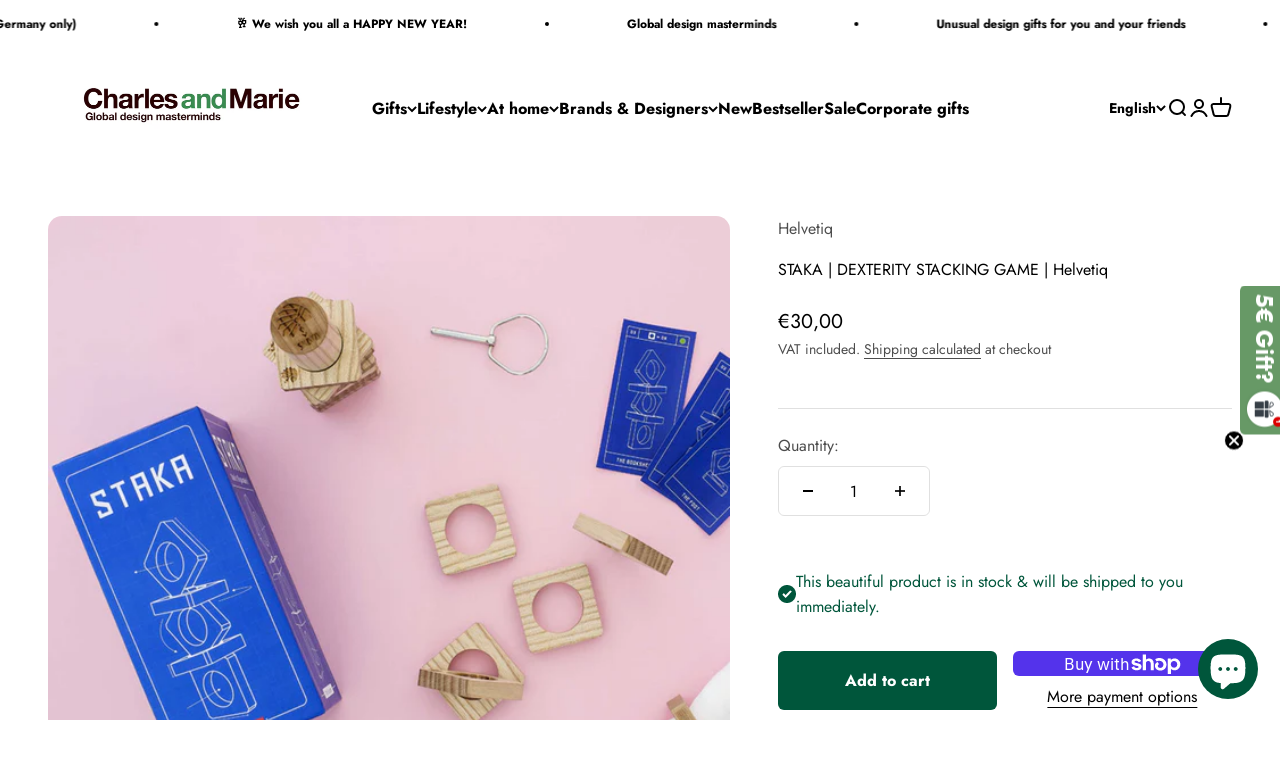

--- FILE ---
content_type: text/html; charset=utf-8
request_url: https://charlesandmarie.de/en/products/staka-stapel-geschicklichkeits-spiel-helvetiq
body_size: 85641
content:
<!DOCTYPE html>
<html class="no-js" lang="en" dir="ltr">

  <script type="text/javascript">
    (function(c,l,a,r,i,t,y){
        c[a]=c[a]||function(){(c[a].q=c[a].q||[]).push(arguments)};
        t=l.createElement(r);t.async=1;t.src="https://www.clarity.ms/tag/"+i;
        y=l.getElementsByTagName(r)[0];y.parentNode.insertBefore(t,y);
    })(window, document, "clarity", "script", "qtsztamb2e");
</script>
  
  <head>
    <!-- Google Tag Manager -->
    <script>(function(w,d,s,l,i){w[l]=w[l]||[];w[l].push({'gtm.start':
    new Date().getTime(),event:'gtm.js'});var f=d.getElementsByTagName(s)[0],
    j=d.createElement(s),dl=l!='dataLayer'?'&l='+l:'';j.async=true;j.src=
    'https://www.googletagmanager.com/gtm.js?id='+i+dl;f.parentNode.insertBefore(j,f);
    })(window,document,'script','dataLayer','GTM-TW2L22Z');</script>
    <!-- End Google Tag Manager -->
    <meta charset="utf-8">
    <meta name="viewport" content="width=device-width, initial-scale=1.0, height=device-height, minimum-scale=1.0, maximum-scale=1.0">
    <meta name="theme-color" content="#ffffff">
    <title>STAKA | DEXTERITY STACKING GAME | Helvetiq</title><meta name="description" content="The idea for the Staka stacking game by Helvetiq came to the Swiss game inventor Michel Baumann during an evening among friends, who ended the convivial round with cheerful napkin rings stacked on top of each other.18 months later, the game is ready: Made of high-quality wood and playable in five variations, this game "><link rel="canonical" href="https://charlesandmarie.de/en/products/staka-stapel-geschicklichkeits-spiel-helvetiq"><link rel="shortcut icon" href="//charlesandmarie.de/cdn/shop/files/favicon_charles_marie_3.png?v=1754406804&width=96">
      <link rel="apple-touch-icon" href="//charlesandmarie.de/cdn/shop/files/favicon_charles_marie_3.png?v=1754406804&width=180"><link rel="preconnect" href="https://cdn.shopify.com">
    <link rel="preconnect" href="https://fonts.shopifycdn.com" crossorigin>
    <link rel="dns-prefetch" href="https://productreviews.shopifycdn.com"><link rel="preload" href="//charlesandmarie.de/cdn/fonts/jost/jost_n7.921dc18c13fa0b0c94c5e2517ffe06139c3615a3.woff2" as="font" type="font/woff2" crossorigin><link rel="preload" href="//charlesandmarie.de/cdn/fonts/jost/jost_n4.d47a1b6347ce4a4c9f437608011273009d91f2b7.woff2" as="font" type="font/woff2" crossorigin><meta property="og:type" content="product">
  <meta property="og:title" content="STAKA | DEXTERITY STACKING GAME | Helvetiq">
  <meta property="product:price:amount" content="30,00">
  <meta property="product:price:currency" content="EUR"><meta property="og:image" content="http://charlesandmarie.de/cdn/shop/products/Staka_game_Spiel_dexterity_Stapeln_Geschicklichkeit_Helvetiq_lifestyle_2048.jpg?v=1603335633&width=2048">
  <meta property="og:image:secure_url" content="https://charlesandmarie.de/cdn/shop/products/Staka_game_Spiel_dexterity_Stapeln_Geschicklichkeit_Helvetiq_lifestyle_2048.jpg?v=1603335633&width=2048">
  <meta property="og:image:width" content="2048">
  <meta property="og:image:height" content="2048"><meta property="og:description" content="The idea for the Staka stacking game by Helvetiq came to the Swiss game inventor Michel Baumann during an evening among friends, who ended the convivial round with cheerful napkin rings stacked on top of each other.18 months later, the game is ready: Made of high-quality wood and playable in five variations, this game "><meta property="og:url" content="https://charlesandmarie.de/en/products/staka-stapel-geschicklichkeits-spiel-helvetiq">
<meta property="og:site_name" content="Charles &amp; Marie&#39;s Design- &amp; Geschenke-Shop"><meta name="twitter:card" content="summary"><meta name="twitter:title" content="STAKA | DEXTERITY STACKING GAME | Helvetiq">
  <meta name="twitter:description" content="The idea for the Staka stacking game by Helvetiq came to the Swiss game inventor Michel Baumann during an evening among friends, who ended the convivial round with cheerful napkin rings stacked on top of each other.18 months later, the game is ready: Made of high-quality wood and playable in five variations, this game of skill is a must for every household!There are five game modes:Duel mode: Two players compete against each other. Each player receives 6 wooden rings. The goal is to reproduce the figure depicted on one of the 39 playing cards as quickly as possible. Whoever is faster wins the duel. The first player to win 5 duels is the winner.Flash mode: 2-4 players compete against each other. One player reconstructs the figure on the card, while the other player keeps rolling the dice until the figure has"><meta name="twitter:image" content="https://charlesandmarie.de/cdn/shop/products/Staka_game_Spiel_dexterity_Stapeln_Geschicklichkeit_Helvetiq_lifestyle_2048.jpg?crop=center&height=1200&v=1603335633&width=1200">
  <meta name="twitter:image:alt" content="STAKA | STAPEL-GESCHICKLICHKEITS-SPIEL | Helvetiq - Charles &amp; Marie">
  <script type="application/ld+json">
  {
    "@context": "https://schema.org",
    "@type": "Product",
    "productID": 2062421491810,
    "offers": [{
          "@type": "Offer",
          "name": "STAKA | DEXTERITY STACKING GAME | Helvetiq",
          "availability":"https://schema.org/InStock",
          "price": 30.0,
          "priceCurrency": "EUR",
          "priceValidUntil": "2026-01-26","sku": "HEQ_0031_00_00","gtin": "7640139531728","url": "https://charlesandmarie.de/en/products/staka-stapel-geschicklichkeits-spiel-helvetiq?variant=31993070288994"
        }
],"brand": {
      "@type": "Brand",
      "name": "Helvetiq"
    },
    "name": "STAKA | DEXTERITY STACKING GAME | Helvetiq",
    "description": "The idea for the Staka stacking game by Helvetiq came to the Swiss game inventor Michel Baumann during an evening among friends, who ended the convivial round with cheerful napkin rings stacked on top of each other.18 months later, the game is ready: Made of high-quality wood and playable in five variations, this game of skill is a must for every household!There are five game modes:Duel mode: Two players compete against each other. Each player receives 6 wooden rings. The goal is to reproduce the figure depicted on one of the 39 playing cards as quickly as possible. Whoever is faster wins the duel. The first player to win 5 duels is the winner.Flash mode: 2-4 players compete against each other. One player reconstructs the figure on the card, while the other player keeps rolling the dice until the figure has been completely reconstructed and notes the numbers. The player with the fewest points at the end wins.Zen mode: Build up to 20 different figures from the rule book alone and in peace. A relaxing activity without time pressure.Crash mode: 2-4 players together build a figure as high as possible. But be careful: Whoever makes the figure collapse loses!Art mode: Put the pieces together to form a previously unknown figure. Relaxing and creative at the same time!Content:13 wooden Staka rings, 39 cards, 1 dice, 1 storage base, 1 metal pin, 1 rule book with 20 figures for Zen modeWhich will give you pleasure:Beautiful play material made of woodFive game variations: including a cooperation and duel versionCan be played alone or in a groupAge: 8-99 years oldPlayers: 1-4Time: 20-60 minutesAttention: The product contains small parts and is not suitable for children under the age of three!",
    "category": "toy",
    "url": "https://charlesandmarie.de/en/products/staka-stapel-geschicklichkeits-spiel-helvetiq",
    "sku": "HEQ_0031_00_00","gtin": "7640139531728","weight": {
        "@type": "QuantitativeValue",
        "unitCode": "kg",
        "value": 1.0
      },"image": {
      "@type": "ImageObject",
      "url": "https://charlesandmarie.de/cdn/shop/products/Staka_game_Spiel_dexterity_Stapeln_Geschicklichkeit_Helvetiq_lifestyle_2048.jpg?v=1603335633&width=1024",
      "image": "https://charlesandmarie.de/cdn/shop/products/Staka_game_Spiel_dexterity_Stapeln_Geschicklichkeit_Helvetiq_lifestyle_2048.jpg?v=1603335633&width=1024",
      "name": "STAKA | STAPEL-GESCHICKLICHKEITS-SPIEL | Helvetiq - Charles \u0026 Marie",
      "width": "1024",
      "height": "1024"
    }
  }
  </script>



  <script type="application/ld+json">
  {
    "@context": "https://schema.org",
    "@type": "BreadcrumbList",
  "itemListElement": [{
      "@type": "ListItem",
      "position": 1,
      "name": "Home",
      "item": "https://charlesandmarie.de"
    },{
          "@type": "ListItem",
          "position": 2,
          "name": "STAKA | DEXTERITY STACKING GAME | Helvetiq",
          "item": "https://charlesandmarie.de/en/products/staka-stapel-geschicklichkeits-spiel-helvetiq"
        }]
  }
  </script>

<style>/* Typography (heading) */
  @font-face {
  font-family: Jost;
  font-weight: 700;
  font-style: normal;
  font-display: fallback;
  src: url("//charlesandmarie.de/cdn/fonts/jost/jost_n7.921dc18c13fa0b0c94c5e2517ffe06139c3615a3.woff2") format("woff2"),
       url("//charlesandmarie.de/cdn/fonts/jost/jost_n7.cbfc16c98c1e195f46c536e775e4e959c5f2f22b.woff") format("woff");
}

@font-face {
  font-family: Jost;
  font-weight: 700;
  font-style: italic;
  font-display: fallback;
  src: url("//charlesandmarie.de/cdn/fonts/jost/jost_i7.d8201b854e41e19d7ed9b1a31fe4fe71deea6d3f.woff2") format("woff2"),
       url("//charlesandmarie.de/cdn/fonts/jost/jost_i7.eae515c34e26b6c853efddc3fc0c552e0de63757.woff") format("woff");
}

/* Typography (body) */
  @font-face {
  font-family: Jost;
  font-weight: 400;
  font-style: normal;
  font-display: fallback;
  src: url("//charlesandmarie.de/cdn/fonts/jost/jost_n4.d47a1b6347ce4a4c9f437608011273009d91f2b7.woff2") format("woff2"),
       url("//charlesandmarie.de/cdn/fonts/jost/jost_n4.791c46290e672b3f85c3d1c651ef2efa3819eadd.woff") format("woff");
}

@font-face {
  font-family: Jost;
  font-weight: 400;
  font-style: italic;
  font-display: fallback;
  src: url("//charlesandmarie.de/cdn/fonts/jost/jost_i4.b690098389649750ada222b9763d55796c5283a5.woff2") format("woff2"),
       url("//charlesandmarie.de/cdn/fonts/jost/jost_i4.fd766415a47e50b9e391ae7ec04e2ae25e7e28b0.woff") format("woff");
}

@font-face {
  font-family: Jost;
  font-weight: 700;
  font-style: normal;
  font-display: fallback;
  src: url("//charlesandmarie.de/cdn/fonts/jost/jost_n7.921dc18c13fa0b0c94c5e2517ffe06139c3615a3.woff2") format("woff2"),
       url("//charlesandmarie.de/cdn/fonts/jost/jost_n7.cbfc16c98c1e195f46c536e775e4e959c5f2f22b.woff") format("woff");
}

@font-face {
  font-family: Jost;
  font-weight: 700;
  font-style: italic;
  font-display: fallback;
  src: url("//charlesandmarie.de/cdn/fonts/jost/jost_i7.d8201b854e41e19d7ed9b1a31fe4fe71deea6d3f.woff2") format("woff2"),
       url("//charlesandmarie.de/cdn/fonts/jost/jost_i7.eae515c34e26b6c853efddc3fc0c552e0de63757.woff") format("woff");
}

:root {
    /**
     * ---------------------------------------------------------------------
     * SPACING VARIABLES
     *
     * We are using a spacing inspired from frameworks like Tailwind CSS.
     * ---------------------------------------------------------------------
     */
    --spacing-0-5: 0.125rem; /* 2px */
    --spacing-1: 0.25rem; /* 4px */
    --spacing-1-5: 0.375rem; /* 6px */
    --spacing-2: 0.5rem; /* 8px */
    --spacing-2-5: 0.625rem; /* 10px */
    --spacing-3: 0.75rem; /* 12px */
    --spacing-3-5: 0.875rem; /* 14px */
    --spacing-4: 1rem; /* 16px */
    --spacing-4-5: 1.125rem; /* 18px */
    --spacing-5: 1.25rem; /* 20px */
    --spacing-5-5: 1.375rem; /* 22px */
    --spacing-6: 1.5rem; /* 24px */
    --spacing-6-5: 1.625rem; /* 26px */
    --spacing-7: 1.75rem; /* 28px */
    --spacing-7-5: 1.875rem; /* 30px */
    --spacing-8: 2rem; /* 32px */
    --spacing-8-5: 2.125rem; /* 34px */
    --spacing-9: 2.25rem; /* 36px */
    --spacing-9-5: 2.375rem; /* 38px */
    --spacing-10: 2.5rem; /* 40px */
    --spacing-11: 2.75rem; /* 44px */
    --spacing-12: 3rem; /* 48px */
    --spacing-14: 3.5rem; /* 56px */
    --spacing-16: 4rem; /* 64px */
    --spacing-18: 4.5rem; /* 72px */
    --spacing-20: 5rem; /* 80px */
    --spacing-24: 6rem; /* 96px */
    --spacing-28: 7rem; /* 112px */
    --spacing-32: 8rem; /* 128px */
    --spacing-36: 9rem; /* 144px */
    --spacing-40: 10rem; /* 160px */
    --spacing-44: 11rem; /* 176px */
    --spacing-48: 12rem; /* 192px */
    --spacing-52: 13rem; /* 208px */
    --spacing-56: 14rem; /* 224px */
    --spacing-60: 15rem; /* 240px */
    --spacing-64: 16rem; /* 256px */
    --spacing-72: 18rem; /* 288px */
    --spacing-80: 20rem; /* 320px */
    --spacing-96: 24rem; /* 384px */

    /* Container */
    --container-max-width: 1800px;
    --container-narrow-max-width: 1550px;
    --container-gutter: var(--spacing-5);
    --section-outer-spacing-block: var(--spacing-12);
    --section-inner-max-spacing-block: var(--spacing-10);
    --section-inner-spacing-inline: var(--container-gutter);
    --section-stack-spacing-block: var(--spacing-8);

    /* Grid gutter */
    --grid-gutter: var(--spacing-5);

    /* Product list settings */
    --product-list-row-gap: var(--spacing-8);
    --product-list-column-gap: var(--grid-gutter);

    /* Form settings */
    --input-gap: var(--spacing-2);
    --input-height: 2.625rem;
    --input-padding-inline: var(--spacing-4);

    /* Other sizes */
    --sticky-area-height: calc(var(--sticky-announcement-bar-enabled, 0) * var(--announcement-bar-height, 0px) + var(--sticky-header-enabled, 0) * var(--header-height, 0px));

    /* RTL support */
    --transform-logical-flip: 1;
    --transform-origin-start: left;
    --transform-origin-end: right;

    /**
     * ---------------------------------------------------------------------
     * TYPOGRAPHY
     * ---------------------------------------------------------------------
     */

    /* Font properties */
    --heading-font-family: Jost, sans-serif;
    --heading-font-weight: 700;
    --heading-font-style: normal;
    --heading-text-transform: normal;
    --heading-letter-spacing: -0.01em;
    --text-font-family: Jost, sans-serif;
    --text-font-weight: 400;
    --text-font-style: normal;
    --text-letter-spacing: 0.0em;

    /* Font sizes */
    --text-h0: 2.5rem;
    --text-h1: 1.75rem;
    --text-h2: 1.5rem;
    --text-h3: 1.375rem;
    --text-h4: 1.125rem;
    --text-h5: 1.125rem;
    --text-h6: 1rem;
    --text-xs: 0.6875rem;
    --text-sm: 0.75rem;
    --text-base: 0.875rem;
    --text-lg: 1.125rem;

    /**
     * ---------------------------------------------------------------------
     * COLORS
     * ---------------------------------------------------------------------
     */

    /* Color settings */--accent: 0 86 59;
    --text-primary: 0 0 0;
    --background-primary: 255 255 255;
    --dialog-background: 255 255 255;
    --border-color: var(--text-color, var(--text-primary)) / 0.12;

    /* Button colors */
    --button-background-primary: 0 86 59;
    --button-text-primary: 255 255 255;
    --button-background-secondary: 0 0 0;
    --button-text-secondary: 255 255 255;

    /* Status colors */
    --success-background: 224 235 231;
    --success-text: 0 86 59;
    --warning-background: 224 235 231;
    --warning-text: 0 86 59;
    --error-background: 245 229 229;
    --error-text: 170 40 38;

    /* Product colors */
    --on-sale-text: 0 0 0;
    --on-sale-badge-background: 0 0 0;
    --on-sale-badge-text: 255 255 255;
    --sold-out-badge-background: 190 189 185;
    --sold-out-badge-text: 0 0 0;
    --primary-badge-background: 0 86 59;
    --primary-badge-text: 255 255 255;
    --star-color: 255 183 74;
    --product-card-background: 216 222 222;
    --product-card-text: 0 0 0;

    /* Header colors */
    --header-background: 255 255 255;
    --header-text: 0 0 0;

    /* Footer colors */
    --footer-background: 216 222 222;
    --footer-text: 0 0 0;

    /* Rounded variables (used for border radius) */
    --rounded-xs: 0.25rem;
    --rounded-sm: 0.4375rem;
    --rounded: 0.875rem;
    --rounded-lg: 1.75rem;
    --rounded-full: 9999px;

    --rounded-button: 0.375rem;
    --rounded-input: 0.25rem;

    /* Box shadow */
    --shadow-sm: 0 2px 8px rgb(var(--text-primary) / 0.0);
    --shadow: 0 5px 15px rgb(var(--text-primary) / 0.0);
    --shadow-md: 0 5px 30px rgb(var(--text-primary) / 0.0);
    --shadow-block: 0px 0px 50px rgb(var(--text-primary) / 0.0);

    /**
     * ---------------------------------------------------------------------
     * OTHER
     * ---------------------------------------------------------------------
     */

    --cursor-close-svg-url: url(//charlesandmarie.de/cdn/shop/t/38/assets/cursor-close.svg?v=147174565022153725511744194366);
    --cursor-zoom-in-svg-url: url(//charlesandmarie.de/cdn/shop/t/38/assets/cursor-zoom-in.svg?v=154953035094101115921744194367);
    --cursor-zoom-out-svg-url: url(//charlesandmarie.de/cdn/shop/t/38/assets/cursor-zoom-out.svg?v=16155520337305705181744194366);
    --checkmark-svg-url: url(//charlesandmarie.de/cdn/shop/t/38/assets/checkmark.svg?v=77552481021870063511744194366);
  }

  [dir="rtl"]:root {
    /* RTL support */
    --transform-logical-flip: -1;
    --transform-origin-start: right;
    --transform-origin-end: left;
  }

  @media screen and (min-width: 700px) {
    :root {
      /* Typography (font size) */
      --text-h0: 3.25rem;
      --text-h1: 2.25rem;
      --text-h2: 1.75rem;
      --text-h3: 1.625rem;
      --text-h4: 1.25rem;
      --text-h5: 1.25rem;
      --text-h6: 1.125rem;

      --text-xs: 0.75rem;
      --text-sm: 0.875rem;
      --text-base: 1.0rem;
      --text-lg: 1.25rem;

      /* Spacing */
      --container-gutter: 2rem;
      --section-outer-spacing-block: var(--spacing-16);
      --section-inner-max-spacing-block: var(--spacing-12);
      --section-inner-spacing-inline: var(--spacing-10);
      --section-stack-spacing-block: var(--spacing-12);

      /* Grid gutter */
      --grid-gutter: var(--spacing-6);

      /* Product list settings */
      --product-list-row-gap: var(--spacing-12);

      /* Form settings */
      --input-gap: 1rem;
      --input-height: 3.125rem;
      --input-padding-inline: var(--spacing-5);
    }
  }

  @media screen and (min-width: 1000px) {
    :root {
      /* Spacing settings */
      --container-gutter: var(--spacing-12);
      --section-outer-spacing-block: var(--spacing-18);
      --section-inner-max-spacing-block: var(--spacing-16);
      --section-inner-spacing-inline: var(--spacing-14);
      --section-stack-spacing-block: var(--spacing-12);
    }
  }

  @media screen and (min-width: 1150px) {
    :root {
      /* Spacing settings */
      --container-gutter: var(--spacing-12);
      --section-outer-spacing-block: var(--spacing-20);
      --section-inner-max-spacing-block: var(--spacing-16);
      --section-inner-spacing-inline: var(--spacing-14);
      --section-stack-spacing-block: var(--spacing-12);
    }
  }

  @media screen and (min-width: 1400px) {
    :root {
      /* Typography (font size) */
      --text-h0: 4rem;
      --text-h1: 3rem;
      --text-h2: 2.5rem;
      --text-h3: 1.75rem;
      --text-h4: 1.5rem;
      --text-h5: 1.25rem;
      --text-h6: 1.25rem;

      --section-outer-spacing-block: var(--spacing-24);
      --section-inner-max-spacing-block: var(--spacing-18);
      --section-inner-spacing-inline: var(--spacing-16);
    }
  }

  @media screen and (min-width: 1600px) {
    :root {
      --section-outer-spacing-block: var(--spacing-24);
      --section-inner-max-spacing-block: var(--spacing-20);
      --section-inner-spacing-inline: var(--spacing-18);
    }
  }

  /**
   * ---------------------------------------------------------------------
   * LIQUID DEPENDANT CSS
   *
   * Our main CSS is Liquid free, but some very specific features depend on
   * theme settings, so we have them here
   * ---------------------------------------------------------------------
   */@media screen and (pointer: fine) {
        /* The !important are for the Shopify Payment button to ensure we override the default from Shopify styles */
        .button:not([disabled]):not(.button--outline):hover, .btn:not([disabled]):hover, .shopify-payment-button__button--unbranded:not([disabled]):hover {
          background-color: transparent !important;
          color: rgb(var(--button-outline-color) / var(--button-background-opacity, 1)) !important;
          box-shadow: inset 0 0 0 2px currentColor !important;
        }

        .button--outline:not([disabled]):hover {
          background: rgb(var(--button-background));
          color: rgb(var(--button-text-color));
          box-shadow: inset 0 0 0 2px rgb(var(--button-background));
        }
      }</style><script>
  document.documentElement.classList.replace('no-js', 'js');

  // This allows to expose several variables to the global scope, to be used in scripts
  window.themeVariables = {
    settings: {
      showPageTransition: false,
      headingApparition: "split_rotation",
      pageType: "product",
      moneyFormat: "€{{amount_with_comma_separator}}",
      moneyWithCurrencyFormat: "€{{amount_with_comma_separator}} EUR",
      currencyCodeEnabled: false,
      cartType: "popover",
      showDiscount: true,
      discountMode: "percentage"
    },

    strings: {
      accessibilityClose: "Close",
      accessibilityNext: "Next",
      accessibilityPrevious: "Previous",
      addToCartButton: "Add to cart",
      soldOutButton: "Sold out",
      preOrderButton: "Pre-order",
      unavailableButton: "Unavailable",
      closeGallery: "Close gallery",
      zoomGallery: "Zoom",
      errorGallery: "Image cannot be loaded",
      soldOutBadge: "Sold out",
      discountBadge: "Save @@",
      sku: "SKU:",
      searchNoResults: "No results could be found.",
      addOrderNote: "Add order note",
      editOrderNote: "Edit order note",
      shippingEstimatorNoResults: "Sorry, we do not ship to your address.",
      shippingEstimatorOneResult: "There is one shipping rate for your address:",
      shippingEstimatorMultipleResults: "There are several shipping rates for your address:",
      shippingEstimatorError: "One or more error occurred while retrieving shipping rates:",
      delivery: "Delivery",
    },

    breakpoints: {
      'sm': 'screen and (min-width: 700px)',
      'md': 'screen and (min-width: 1000px)',
      'lg': 'screen and (min-width: 1150px)',
      'xl': 'screen and (min-width: 1400px)',

      'sm-max': 'screen and (max-width: 699px)',
      'md-max': 'screen and (max-width: 999px)',
      'lg-max': 'screen and (max-width: 1149px)',
      'xl-max': 'screen and (max-width: 1399px)'
    }
  };// For detecting native share
  document.documentElement.classList.add(`native-share--${navigator.share ? 'enabled' : 'disabled'}`);// We save the product ID in local storage to be eventually used for recently viewed section
    try {
      const recentlyViewedProducts = new Set(JSON.parse(localStorage.getItem('theme:recently-viewed-products') || '[]'));

      recentlyViewedProducts.delete(2062421491810); // Delete first to re-move the product
      recentlyViewedProducts.add(2062421491810);

      localStorage.setItem('theme:recently-viewed-products', JSON.stringify(Array.from(recentlyViewedProducts.values()).reverse()));
    } catch (e) {
      // Safari in private mode does not allow setting item, we silently fail
    }</script><script type="module" src="//charlesandmarie.de/cdn/shop/t/38/assets/vendor.min.js?v=136053555471622566971744194333"></script>
    <script type="module" src="//charlesandmarie.de/cdn/shop/t/38/assets/theme.js?v=67917135490146585791744194366"></script>
    <script type="module" src="//charlesandmarie.de/cdn/shop/t/38/assets/sections.js?v=43074802532780140481744194681"></script>
    <script>window.performance && window.performance.mark && window.performance.mark('shopify.content_for_header.start');</script><meta id="shopify-digital-wallet" name="shopify-digital-wallet" content="/6501040226/digital_wallets/dialog">
<meta name="shopify-checkout-api-token" content="f324a7d8eaf41d399a0c24597ea8dada">
<meta id="in-context-paypal-metadata" data-shop-id="6501040226" data-venmo-supported="false" data-environment="production" data-locale="en_US" data-paypal-v4="true" data-currency="EUR">
<link rel="alternate" hreflang="x-default" href="https://charlesandmarie.de/products/staka-stapel-geschicklichkeits-spiel-helvetiq">
<link rel="alternate" hreflang="de" href="https://charlesandmarie.de/products/staka-stapel-geschicklichkeits-spiel-helvetiq">
<link rel="alternate" hreflang="en" href="https://charlesandmarie.de/en/products/staka-stapel-geschicklichkeits-spiel-helvetiq">
<link rel="alternate" hreflang="fr" href="https://charlesandmarie.de/fr/products/staka-stapel-geschicklichkeits-spiel-helvetiq">
<link rel="alternate" hreflang="fr-FR" href="https://charlesandmarie.de/fr-fr/products/staka-stapel-geschicklichkeits-spiel-helvetiq">
<link rel="alternate" hreflang="en-FR" href="https://charlesandmarie.de/en-fr/products/staka-stapel-geschicklichkeits-spiel-helvetiq">
<link rel="alternate" hreflang="de-FR" href="https://charlesandmarie.de/de-fr/products/staka-stapel-geschicklichkeits-spiel-helvetiq">
<link rel="alternate" hreflang="fr-MC" href="https://charlesandmarie.de/fr-fr/products/staka-stapel-geschicklichkeits-spiel-helvetiq">
<link rel="alternate" hreflang="en-MC" href="https://charlesandmarie.de/en-fr/products/staka-stapel-geschicklichkeits-spiel-helvetiq">
<link rel="alternate" hreflang="de-MC" href="https://charlesandmarie.de/de-fr/products/staka-stapel-geschicklichkeits-spiel-helvetiq">
<link rel="alternate" type="application/json+oembed" href="https://charlesandmarie.de/en/products/staka-stapel-geschicklichkeits-spiel-helvetiq.oembed">
<script async="async" src="/checkouts/internal/preloads.js?locale=en-DE"></script>
<link rel="preconnect" href="https://shop.app" crossorigin="anonymous">
<script async="async" src="https://shop.app/checkouts/internal/preloads.js?locale=en-DE&shop_id=6501040226" crossorigin="anonymous"></script>
<script id="apple-pay-shop-capabilities" type="application/json">{"shopId":6501040226,"countryCode":"DE","currencyCode":"EUR","merchantCapabilities":["supports3DS"],"merchantId":"gid:\/\/shopify\/Shop\/6501040226","merchantName":"Charles \u0026 Marie's Design- \u0026 Geschenke-Shop","requiredBillingContactFields":["postalAddress","email"],"requiredShippingContactFields":["postalAddress","email"],"shippingType":"shipping","supportedNetworks":["visa","maestro","masterCard","amex"],"total":{"type":"pending","label":"Charles \u0026 Marie's Design- \u0026 Geschenke-Shop","amount":"1.00"},"shopifyPaymentsEnabled":true,"supportsSubscriptions":true}</script>
<script id="shopify-features" type="application/json">{"accessToken":"f324a7d8eaf41d399a0c24597ea8dada","betas":["rich-media-storefront-analytics"],"domain":"charlesandmarie.de","predictiveSearch":true,"shopId":6501040226,"locale":"en"}</script>
<script>var Shopify = Shopify || {};
Shopify.shop = "charles-maries-b2c-shop.myshopify.com";
Shopify.locale = "en";
Shopify.currency = {"active":"EUR","rate":"1.0"};
Shopify.country = "DE";
Shopify.theme = {"name":"Copy_Impact_Neue Navi_04.25","id":173715751180,"schema_name":"Impact","schema_version":"4.0.6","theme_store_id":null,"role":"main"};
Shopify.theme.handle = "null";
Shopify.theme.style = {"id":null,"handle":null};
Shopify.cdnHost = "charlesandmarie.de/cdn";
Shopify.routes = Shopify.routes || {};
Shopify.routes.root = "/en/";</script>
<script type="module">!function(o){(o.Shopify=o.Shopify||{}).modules=!0}(window);</script>
<script>!function(o){function n(){var o=[];function n(){o.push(Array.prototype.slice.apply(arguments))}return n.q=o,n}var t=o.Shopify=o.Shopify||{};t.loadFeatures=n(),t.autoloadFeatures=n()}(window);</script>
<script>
  window.ShopifyPay = window.ShopifyPay || {};
  window.ShopifyPay.apiHost = "shop.app\/pay";
  window.ShopifyPay.redirectState = null;
</script>
<script id="shop-js-analytics" type="application/json">{"pageType":"product"}</script>
<script defer="defer" async type="module" src="//charlesandmarie.de/cdn/shopifycloud/shop-js/modules/v2/client.init-shop-cart-sync_IZsNAliE.en.esm.js"></script>
<script defer="defer" async type="module" src="//charlesandmarie.de/cdn/shopifycloud/shop-js/modules/v2/chunk.common_0OUaOowp.esm.js"></script>
<script type="module">
  await import("//charlesandmarie.de/cdn/shopifycloud/shop-js/modules/v2/client.init-shop-cart-sync_IZsNAliE.en.esm.js");
await import("//charlesandmarie.de/cdn/shopifycloud/shop-js/modules/v2/chunk.common_0OUaOowp.esm.js");

  window.Shopify.SignInWithShop?.initShopCartSync?.({"fedCMEnabled":true,"windoidEnabled":true});

</script>
<script>
  window.Shopify = window.Shopify || {};
  if (!window.Shopify.featureAssets) window.Shopify.featureAssets = {};
  window.Shopify.featureAssets['shop-js'] = {"shop-cart-sync":["modules/v2/client.shop-cart-sync_DLOhI_0X.en.esm.js","modules/v2/chunk.common_0OUaOowp.esm.js"],"init-fed-cm":["modules/v2/client.init-fed-cm_C6YtU0w6.en.esm.js","modules/v2/chunk.common_0OUaOowp.esm.js"],"shop-button":["modules/v2/client.shop-button_BCMx7GTG.en.esm.js","modules/v2/chunk.common_0OUaOowp.esm.js"],"shop-cash-offers":["modules/v2/client.shop-cash-offers_BT26qb5j.en.esm.js","modules/v2/chunk.common_0OUaOowp.esm.js","modules/v2/chunk.modal_CGo_dVj3.esm.js"],"init-windoid":["modules/v2/client.init-windoid_B9PkRMql.en.esm.js","modules/v2/chunk.common_0OUaOowp.esm.js"],"init-shop-email-lookup-coordinator":["modules/v2/client.init-shop-email-lookup-coordinator_DZkqjsbU.en.esm.js","modules/v2/chunk.common_0OUaOowp.esm.js"],"shop-toast-manager":["modules/v2/client.shop-toast-manager_Di2EnuM7.en.esm.js","modules/v2/chunk.common_0OUaOowp.esm.js"],"shop-login-button":["modules/v2/client.shop-login-button_BtqW_SIO.en.esm.js","modules/v2/chunk.common_0OUaOowp.esm.js","modules/v2/chunk.modal_CGo_dVj3.esm.js"],"avatar":["modules/v2/client.avatar_BTnouDA3.en.esm.js"],"pay-button":["modules/v2/client.pay-button_CWa-C9R1.en.esm.js","modules/v2/chunk.common_0OUaOowp.esm.js"],"init-shop-cart-sync":["modules/v2/client.init-shop-cart-sync_IZsNAliE.en.esm.js","modules/v2/chunk.common_0OUaOowp.esm.js"],"init-customer-accounts":["modules/v2/client.init-customer-accounts_DenGwJTU.en.esm.js","modules/v2/client.shop-login-button_BtqW_SIO.en.esm.js","modules/v2/chunk.common_0OUaOowp.esm.js","modules/v2/chunk.modal_CGo_dVj3.esm.js"],"init-shop-for-new-customer-accounts":["modules/v2/client.init-shop-for-new-customer-accounts_JdHXxpS9.en.esm.js","modules/v2/client.shop-login-button_BtqW_SIO.en.esm.js","modules/v2/chunk.common_0OUaOowp.esm.js","modules/v2/chunk.modal_CGo_dVj3.esm.js"],"init-customer-accounts-sign-up":["modules/v2/client.init-customer-accounts-sign-up_D6__K_p8.en.esm.js","modules/v2/client.shop-login-button_BtqW_SIO.en.esm.js","modules/v2/chunk.common_0OUaOowp.esm.js","modules/v2/chunk.modal_CGo_dVj3.esm.js"],"checkout-modal":["modules/v2/client.checkout-modal_C_ZQDY6s.en.esm.js","modules/v2/chunk.common_0OUaOowp.esm.js","modules/v2/chunk.modal_CGo_dVj3.esm.js"],"shop-follow-button":["modules/v2/client.shop-follow-button_XetIsj8l.en.esm.js","modules/v2/chunk.common_0OUaOowp.esm.js","modules/v2/chunk.modal_CGo_dVj3.esm.js"],"lead-capture":["modules/v2/client.lead-capture_DvA72MRN.en.esm.js","modules/v2/chunk.common_0OUaOowp.esm.js","modules/v2/chunk.modal_CGo_dVj3.esm.js"],"shop-login":["modules/v2/client.shop-login_ClXNxyh6.en.esm.js","modules/v2/chunk.common_0OUaOowp.esm.js","modules/v2/chunk.modal_CGo_dVj3.esm.js"],"payment-terms":["modules/v2/client.payment-terms_CNlwjfZz.en.esm.js","modules/v2/chunk.common_0OUaOowp.esm.js","modules/v2/chunk.modal_CGo_dVj3.esm.js"]};
</script>
<script>(function() {
  var isLoaded = false;
  function asyncLoad() {
    if (isLoaded) return;
    isLoaded = true;
    var urls = ["https:\/\/cdn.nfcube.com\/dd906d2890c9fce2d2156ea4b7eaa08c.js?shop=charles-maries-b2c-shop.myshopify.com","https:\/\/static.klaviyo.com\/onsite\/js\/klaviyo.js?company_id=Ww9LjG\u0026shop=charles-maries-b2c-shop.myshopify.com","https:\/\/static.klaviyo.com\/onsite\/js\/klaviyo.js?company_id=Ww9LjG\u0026shop=charles-maries-b2c-shop.myshopify.com","https:\/\/tseish-app.connect.trustedshops.com\/esc.js?apiBaseUrl=aHR0cHM6Ly90c2Vpc2gtYXBwLmNvbm5lY3QudHJ1c3RlZHNob3BzLmNvbQ==\u0026instanceId=Y2hhcmxlcy1tYXJpZXMtYjJjLXNob3AubXlzaG9waWZ5LmNvbQ==\u0026shop=charles-maries-b2c-shop.myshopify.com"];
    for (var i = 0; i < urls.length; i++) {
      var s = document.createElement('script');
      s.type = 'text/javascript';
      s.async = true;
      s.src = urls[i];
      var x = document.getElementsByTagName('script')[0];
      x.parentNode.insertBefore(s, x);
    }
  };
  if(window.attachEvent) {
    window.attachEvent('onload', asyncLoad);
  } else {
    window.addEventListener('load', asyncLoad, false);
  }
})();</script>
<script id="__st">var __st={"a":6501040226,"offset":3600,"reqid":"a22028c7-4a08-4b2e-8860-a38282007f2e-1768566715","pageurl":"charlesandmarie.de\/en\/products\/staka-stapel-geschicklichkeits-spiel-helvetiq","u":"281ea46d740f","p":"product","rtyp":"product","rid":2062421491810};</script>
<script>window.ShopifyPaypalV4VisibilityTracking = true;</script>
<script id="captcha-bootstrap">!function(){'use strict';const t='contact',e='account',n='new_comment',o=[[t,t],['blogs',n],['comments',n],[t,'customer']],c=[[e,'customer_login'],[e,'guest_login'],[e,'recover_customer_password'],[e,'create_customer']],r=t=>t.map((([t,e])=>`form[action*='/${t}']:not([data-nocaptcha='true']) input[name='form_type'][value='${e}']`)).join(','),a=t=>()=>t?[...document.querySelectorAll(t)].map((t=>t.form)):[];function s(){const t=[...o],e=r(t);return a(e)}const i='password',u='form_key',d=['recaptcha-v3-token','g-recaptcha-response','h-captcha-response',i],f=()=>{try{return window.sessionStorage}catch{return}},m='__shopify_v',_=t=>t.elements[u];function p(t,e,n=!1){try{const o=window.sessionStorage,c=JSON.parse(o.getItem(e)),{data:r}=function(t){const{data:e,action:n}=t;return t[m]||n?{data:e,action:n}:{data:t,action:n}}(c);for(const[e,n]of Object.entries(r))t.elements[e]&&(t.elements[e].value=n);n&&o.removeItem(e)}catch(o){console.error('form repopulation failed',{error:o})}}const l='form_type',E='cptcha';function T(t){t.dataset[E]=!0}const w=window,h=w.document,L='Shopify',v='ce_forms',y='captcha';let A=!1;((t,e)=>{const n=(g='f06e6c50-85a8-45c8-87d0-21a2b65856fe',I='https://cdn.shopify.com/shopifycloud/storefront-forms-hcaptcha/ce_storefront_forms_captcha_hcaptcha.v1.5.2.iife.js',D={infoText:'Protected by hCaptcha',privacyText:'Privacy',termsText:'Terms'},(t,e,n)=>{const o=w[L][v],c=o.bindForm;if(c)return c(t,g,e,D).then(n);var r;o.q.push([[t,g,e,D],n]),r=I,A||(h.body.append(Object.assign(h.createElement('script'),{id:'captcha-provider',async:!0,src:r})),A=!0)});var g,I,D;w[L]=w[L]||{},w[L][v]=w[L][v]||{},w[L][v].q=[],w[L][y]=w[L][y]||{},w[L][y].protect=function(t,e){n(t,void 0,e),T(t)},Object.freeze(w[L][y]),function(t,e,n,w,h,L){const[v,y,A,g]=function(t,e,n){const i=e?o:[],u=t?c:[],d=[...i,...u],f=r(d),m=r(i),_=r(d.filter((([t,e])=>n.includes(e))));return[a(f),a(m),a(_),s()]}(w,h,L),I=t=>{const e=t.target;return e instanceof HTMLFormElement?e:e&&e.form},D=t=>v().includes(t);t.addEventListener('submit',(t=>{const e=I(t);if(!e)return;const n=D(e)&&!e.dataset.hcaptchaBound&&!e.dataset.recaptchaBound,o=_(e),c=g().includes(e)&&(!o||!o.value);(n||c)&&t.preventDefault(),c&&!n&&(function(t){try{if(!f())return;!function(t){const e=f();if(!e)return;const n=_(t);if(!n)return;const o=n.value;o&&e.removeItem(o)}(t);const e=Array.from(Array(32),(()=>Math.random().toString(36)[2])).join('');!function(t,e){_(t)||t.append(Object.assign(document.createElement('input'),{type:'hidden',name:u})),t.elements[u].value=e}(t,e),function(t,e){const n=f();if(!n)return;const o=[...t.querySelectorAll(`input[type='${i}']`)].map((({name:t})=>t)),c=[...d,...o],r={};for(const[a,s]of new FormData(t).entries())c.includes(a)||(r[a]=s);n.setItem(e,JSON.stringify({[m]:1,action:t.action,data:r}))}(t,e)}catch(e){console.error('failed to persist form',e)}}(e),e.submit())}));const S=(t,e)=>{t&&!t.dataset[E]&&(n(t,e.some((e=>e===t))),T(t))};for(const o of['focusin','change'])t.addEventListener(o,(t=>{const e=I(t);D(e)&&S(e,y())}));const B=e.get('form_key'),M=e.get(l),P=B&&M;t.addEventListener('DOMContentLoaded',(()=>{const t=y();if(P)for(const e of t)e.elements[l].value===M&&p(e,B);[...new Set([...A(),...v().filter((t=>'true'===t.dataset.shopifyCaptcha))])].forEach((e=>S(e,t)))}))}(h,new URLSearchParams(w.location.search),n,t,e,['guest_login'])})(!0,!0)}();</script>
<script integrity="sha256-4kQ18oKyAcykRKYeNunJcIwy7WH5gtpwJnB7kiuLZ1E=" data-source-attribution="shopify.loadfeatures" defer="defer" src="//charlesandmarie.de/cdn/shopifycloud/storefront/assets/storefront/load_feature-a0a9edcb.js" crossorigin="anonymous"></script>
<script crossorigin="anonymous" defer="defer" src="//charlesandmarie.de/cdn/shopifycloud/storefront/assets/shopify_pay/storefront-65b4c6d7.js?v=20250812"></script>
<script data-source-attribution="shopify.dynamic_checkout.dynamic.init">var Shopify=Shopify||{};Shopify.PaymentButton=Shopify.PaymentButton||{isStorefrontPortableWallets:!0,init:function(){window.Shopify.PaymentButton.init=function(){};var t=document.createElement("script");t.src="https://charlesandmarie.de/cdn/shopifycloud/portable-wallets/latest/portable-wallets.en.js",t.type="module",document.head.appendChild(t)}};
</script>
<script data-source-attribution="shopify.dynamic_checkout.buyer_consent">
  function portableWalletsHideBuyerConsent(e){var t=document.getElementById("shopify-buyer-consent"),n=document.getElementById("shopify-subscription-policy-button");t&&n&&(t.classList.add("hidden"),t.setAttribute("aria-hidden","true"),n.removeEventListener("click",e))}function portableWalletsShowBuyerConsent(e){var t=document.getElementById("shopify-buyer-consent"),n=document.getElementById("shopify-subscription-policy-button");t&&n&&(t.classList.remove("hidden"),t.removeAttribute("aria-hidden"),n.addEventListener("click",e))}window.Shopify?.PaymentButton&&(window.Shopify.PaymentButton.hideBuyerConsent=portableWalletsHideBuyerConsent,window.Shopify.PaymentButton.showBuyerConsent=portableWalletsShowBuyerConsent);
</script>
<script>
  function portableWalletsCleanup(e){e&&e.src&&console.error("Failed to load portable wallets script "+e.src);var t=document.querySelectorAll("shopify-accelerated-checkout .shopify-payment-button__skeleton, shopify-accelerated-checkout-cart .wallet-cart-button__skeleton"),e=document.getElementById("shopify-buyer-consent");for(let e=0;e<t.length;e++)t[e].remove();e&&e.remove()}function portableWalletsNotLoadedAsModule(e){e instanceof ErrorEvent&&"string"==typeof e.message&&e.message.includes("import.meta")&&"string"==typeof e.filename&&e.filename.includes("portable-wallets")&&(window.removeEventListener("error",portableWalletsNotLoadedAsModule),window.Shopify.PaymentButton.failedToLoad=e,"loading"===document.readyState?document.addEventListener("DOMContentLoaded",window.Shopify.PaymentButton.init):window.Shopify.PaymentButton.init())}window.addEventListener("error",portableWalletsNotLoadedAsModule);
</script>

<script type="module" src="https://charlesandmarie.de/cdn/shopifycloud/portable-wallets/latest/portable-wallets.en.js" onError="portableWalletsCleanup(this)" crossorigin="anonymous"></script>
<script nomodule>
  document.addEventListener("DOMContentLoaded", portableWalletsCleanup);
</script>

<link id="shopify-accelerated-checkout-styles" rel="stylesheet" media="screen" href="https://charlesandmarie.de/cdn/shopifycloud/portable-wallets/latest/accelerated-checkout-backwards-compat.css" crossorigin="anonymous">
<style id="shopify-accelerated-checkout-cart">
        #shopify-buyer-consent {
  margin-top: 1em;
  display: inline-block;
  width: 100%;
}

#shopify-buyer-consent.hidden {
  display: none;
}

#shopify-subscription-policy-button {
  background: none;
  border: none;
  padding: 0;
  text-decoration: underline;
  font-size: inherit;
  cursor: pointer;
}

#shopify-subscription-policy-button::before {
  box-shadow: none;
}

      </style>

<script>window.performance && window.performance.mark && window.performance.mark('shopify.content_for_header.end');</script>
<link href="//charlesandmarie.de/cdn/shop/t/38/assets/theme.css?v=161018618763170396191758183330" rel="stylesheet" type="text/css" media="all" /><link href="//charlesandmarie.de/cdn/shop/t/38/assets/custom.css?v=6681181168634499721744194322" rel="stylesheet" type="text/css" media="all" /><!-- BEGIN app block: shopify://apps/wrapped/blocks/app-embed/1714fc7d-e525-4a14-8c3e-1b6ed95734c5 --><script type="module" src="https://cdn.shopify.com/storefront/web-components.js"></script>
<!-- BEGIN app snippet: app-embed.settings --><script type="text/javascript">
  window.Wrapped = { ...window.Wrapped };
  window.Wrapped.options = null;
  window.Wrapped.settings = {"activated":true,"debug":false,"scripts":null,"styles":null,"skipFetchInterceptor":false,"skipXhrInterceptor":false,"token":"1e7a34f5be46c4f22ea891fe22cd67b4"};
  window.Wrapped.settings.block = {"extension_background_primary_color":"#ffffff","extension_background_secondary_color":"#f3f3f3","extension_border_color":"rgba(0,0,0,0)","border_width":1,"border_radius":60,"spacing_scale":"--wrapped-spacing-scale-base","hover_style":"--wrapped-hover-style-light","font_color":"#000000","font_secondary_color":"#333333","font_scale":100,"form_element_text_color":"#333333","background_color":"#ffffff","border_color":"#0000000f","checkbox_radio_color":"#000000","primary_button_text":"#ffffff","primary_button_surface":"#000000","primary_button_border":"rgba(0,0,0,0)","secondary_button_text":"#333333","secondary_button_surface":"#0000000f","secondary_button_border":"rgba(0,0,0,0)","media_fit":"fill","gift_thumbnail_size":60,"gift_thumbnail_position":"--wrapped-thumbnail-position-start"};
  window.Wrapped.settings.market = null;

  
    window.Wrapped.selectedProductId = 2062421491810;
    window.Wrapped.selectedVariantId = 31993070288994;
  if (window.Wrapped.settings.debug) {
    const logStyle = 'background-color:black;color:#ffc863;font-size:12px;font-weight:400;padding:12px;border-radius:10px;'
    console.log('%c Gift options by Wrapped | Learn more at https://apps.shopify.com/wrapped', logStyle)
    console.debug('[wrapped:booting]', window.Wrapped)
  }
</script>
<!-- END app snippet --><!-- BEGIN app snippet: app-embed.styles -->
<style type="text/css">
:root {
  --wrapped-background-color: #ffffff;

  --wrapped-extension-background-primary-color: #ffffff;
  --wrapped-extension-background-secondary-color: #f3f3f3;

  --wrapped-extension-border-color: rgba(0,0,0,0);

  --wrapped-border-color: #0000000f;
  
  
    --wrapped-border-radius: min(calc(60 / 100 * 24px), 24px);
  
  --wrapped-border-width: 1px;

  --wrapped-checkbox-accent-color: #000000;

  --wrapped-checkbox--label-left: flex-start;
  --wrapped-checkbox--label-center: center;
  --wrapped-checkbox--label-right: flex-end;

  --wrapped-default-padding: 0.5em;
  --wrapped-container-padding: 0.5em;

  --wrapped-font-color: #000000;
  --wrapped-font-size-default: 16px;
  --wrapped-font-scale: 1.0;

  --wrapped-font-size: calc(var(--wrapped-font-size-default) * var(--wrapped-font-scale));
  --wrapped-font-size-small: calc(var(--wrapped-font-size) * 0.8);
  --wrapped-font-size-smaller: calc(var(--wrapped-font-size) * 0.7);
  --wrapped-font-size-smallest: calc(var(--wrapped-font-size) * 0.65);

  --wrapped-component-bottom-padding: 0.5em;

  --wrapped-feature-max-height: 500px;

  --wrapped-textarea-min-height: 80px;

  --wrapped-thumbnail-position-start: -1;
  --wrapped-thumbnail-position-end: 2;
  --wrapped-thumbnail-position: var(--wrapped-thumbnail-position-start, -1);
  --wrapped-thumbnail-size: clamp(40px, 60px, 200px);

  --wrapped-extension-margin-block-start: 1em;
  --wrapped-extension-margin-block-end: 2em;

  --wrapped-unavailable-gift-variant-opacity: 0.4;
}


wrapped-extension {
  background-color: var(--wrapped-extension-background-primary-color) !important;
  border: 1px solid var(--wrapped-extension-border-color) !important;
  border-radius: var(--wrapped-border-radius) !important;
  display: block;
  color: var(--wrapped-font-color) !important;
  font-size: var(--wrapped-font-size) !important;
  height: fit-content !important;
  margin-block-start: var(--wrapped-extension-margin-block-start) !important;
  margin-block-end: var(--wrapped-extension-margin-block-end) !important;
  min-width: unset !important;
  max-width: 640px !important;
  overflow: hidden !important;
  padding: unset !important;
  width: unset !important;

  &:has([part="provider"][gift-variants-unavailable="true"]) {
    display: none !important;
  }
  &:has([part="provider"][is-filtered="true"]) {
    display: none !important;
  }
  &:has([part="provider"][is-gift-option="true"]) {
    display: none !important;
  }
  &:has([part="provider"][is-hidden="true"]) {
    border: none !important;
    display: none !important;
  }

  &:has(wrapped-cart-list-provider) {
    margin-left: auto !important;
    margin-right: 0 !important;
  }

  &[target-group="drawer"]:has(wrapped-cart-list-provider) {
    max-width: unset !important;
    margin-left: unset !important;
    margin-right: unset !important;
    margin-block-end: calc(var(--wrapped-extension-margin-block-end) * 0.5) !important;
  }
}

wrapped-extension * {
  font-size: inherit;
  font-family: inherit;
  color: inherit;
  letter-spacing: normal !important;
  line-height: normal !important;
  text-transform: unset !important;
  visibility: inherit !important;

  & input[type=text]::-webkit-input-placeholder, textarea::-webkit-input-placeholder, select::-webkit-input-placeholder {
    color: revert !important;
    opacity: revert !important;
  }
}

wrapped-extension [part="provider"] {
  display: flex;
  flex-direction: column;

  & [part="feature"][enabled="false"] {
    display: none;
    opacity: 0;
    visibility: hidden;
  }

  &[is-checked="true"] {
    &:has([enabled="true"]:not([singular="true"]):not([feature="checkbox"])) {
      & [feature="checkbox"] {
        border-bottom: 1px solid var(--wrapped-extension-border-color);
      }
    }

    & [part="feature"] {
      opacity: 1;
      max-height: var(--wrapped-feature-max-height);
      visibility: visible;
    }
  }

  &[hidden-checkbox="true"] {
    & [part="feature"] {
      opacity: 1;
      max-height: var(--wrapped-feature-max-height);
      visibility: visible;
    }

    & [feature="checkbox"] {
      display: none;
      opacity: 0;
      visibility: hidden;
    }

    
    &[is-checked="false"][has-gift-variants="true"] {
      & [feature="message"], [feature="sender-receiver"] {
        & input, textarea, span {
          pointer-events: none !important;
          cursor: none;
          opacity: 0.5;
        }
      }
    }
  }

  
  &[limited="true"] {
    cursor: none !important;
    pointer-events: none !important;
    opacity: 0.6 !important;

    & [part="container"] {
      & label {
        pointer-events: none !important;
      }
    }
  }

  
  &[saving="true"] {
    & [part="container"] {
      & label {
        pointer-events: none !important;

        & input[type="checkbox"], input[type="radio"], span {
          opacity: 0.7 !important;
          transition: opacity 300ms cubic-bezier(0.25, 0.1, 0.25, 1);
        }
      }

      & select {
        pointer-events: none !important;
        opacity: 0.7 !important;
        outline: none;
      }
    }
  }
}


wrapped-extension [part="feature"]:not([feature="checkbox"]) {
  background-color: var(--wrapped-extension-background-secondary-color);
  max-height: 0;
  opacity: 0;
  visibility: hidden;
  transition: padding-top 0.2s, opacity 0.2s, visibility 0.2s, max-height 0.2s cubic-bezier(0.42, 0, 0.58, 1);
}

wrapped-extension [part="feature"] {
  overflow: hidden !important;

  & [part="container"] {
    display: flex;
    flex-direction: column;
    row-gap: 0.25em;

    & label {
      align-items: center !important;
      column-gap: var(--wrapped-default-padding) !important;
      cursor: pointer !important;
      display: flex;
      line-height: normal !important;
      margin: 0 !important;
      pointer-events: auto !important;
      text-align: left !important;
      text-transform: unset !important;
    }
  }
}

wrapped-extension [feature="checkbox"] [part="container"] {
  padding: var(--wrapped-container-padding);

  & label {
    padding: 0 !important;

    & input[type="checkbox"] {
      cursor: pointer;
      appearance: auto !important;
      clip: unset !important;
      display: inline-block !important;
      height: var(--wrapped-font-size) !important;
      margin: 0  !important;
      min-height: revert !important;
      position: unset !important;
      top: unset !important;
      width: var(--wrapped-font-size) !important;

      &::before {
        content: unset !important;
      }
      &::after {
        content: unset !important;
      }

      &:checked::before {
        content: unset !important;
      }

      &:checked::after {
        content: unset !important;
      }
    }

    & span {
      &[part="label"] {
        border: unset !important;
        flex-grow: 1;
        padding: unset !important;
      }

      &[part="pricing"] {
        align-content: center;
        font-size: var(--wrapped-font-size-small);
        white-space: nowrap;
      }

      &[part="thumbnail"] {
        background-color: var(--wrapped-background-color);
        background-size: cover;
        background-position: center;
        background-repeat: no-repeat;
        border: 1px solid #ddd;
        border-color: var(--wrapped-border-color);
        border-radius: var(--wrapped-border-radius);
        min-height: var(--wrapped-thumbnail-size);
        max-height: var(--wrapped-thumbnail-size);
        min-width: var(--wrapped-thumbnail-size);
        max-width: var(--wrapped-thumbnail-size);
        height: 100%;
        width: 100%;
        display: inline-block;
        overflow: hidden;
        vertical-align: middle;
        order: var(--wrapped-thumbnail-position);

        
        margin-right: 0.6em;
        

        
      }
    }
  }

  
  & label input[type="checkbox"] {
    accent-color: var(--wrapped-checkbox-accent-color);
  }
  
}

wrapped-extension [hidden-checkbox="false"] [feature="variant"][enabled="true"][singular="true"] {
  display: none;
}

wrapped-extension [feature="variant"] [part="container"] {
  padding: var(--wrapped-container-padding) var(--wrapped-container-padding) 0;

  & fieldset {
    background-color: var(--wrapped-background-color) !important;
    border-color: var(--wrapped-border-color) !important;
    border-radius: var(--wrapped-border-radius) !important;
    border-style: solid !important;
    border-width: var(--wrapped-border-width) !important;
    color: var(--wrapped-font-color) !important;
    font-family: inherit;
    font-size: calc(var(--wrapped-font-size) * 0.9) !important;
    margin-bottom: 0.5em !important;
    margin-left: 0 !important;
    margin-right: 0 !important;
    overflow-x: hidden !important;
    overflow-y: scroll !important;
    padding: 0 !important;
    max-height: calc(calc(var(--wrapped-feature-max-height) * 0.5) - calc(var(--wrapped-container-padding) * 4)) !important;
    min-width: 100% !important;
    max-width: 100% !important;
    width: 100% !important;
    -webkit-appearance: auto !important;
    -moz-appearance: auto !important;

    & label {
      background-color: initial;
      container-type: inline-size;
      padding: var(--wrapped-default-padding) calc(var(--wrapped-default-padding) / 2);
      margin-bottom: 0 !important;
      transition: background-color 0.1s, box-shadow 0.1s ease-out;
      transition-delay: 0.1s;
      width: auto;

      & input[type="radio"] {
        appearance: auto !important;
        clip: unset !important;
        cursor: default;
        display: inline-block !important;
        height: var(--wrapped-font-size) !important;
        margin: 0  !important;
        min-height: revert !important;
        position: unset !important;
        top: unset !important;
        vertical-align: top;
        width: var(--wrapped-font-size) !important;

        
        accent-color: var(--wrapped-checkbox-accent-color);
        
      }

      & div[part="wrapper"] {
        display: flex;
        flex-direction: row;
        flex-grow: 1;

        & span {
          border: unset !important;
          font-size: var(--wrapped-font-size-small);

          &[part="title"] {
            width: 100%;
          }

          &[part="pricing"] {
            padding-right: calc(var(--wrapped-default-padding) / 2);
            white-space: nowrap;
          }
        }
      }

      @container (max-width: 400px) {
        div[part="wrapper"] {
          flex-direction: column;
        }
      }

      &[data-available="false"] {
        opacity: var(--wrapped-unavailable-gift-variant-opacity) !important;
        pointer-events: none !important;
      }

      &[data-filtered="true"] {
        opacity: var(--wrapped-unavailable-gift-variant-opacity) !important;
        pointer-events: none !important;
      }

      &:has(input:checked) {
        background-color: var(--wrapped-extension-background-secondary-color);
        box-shadow: inset 0px 10px 10px -10px rgba(0, 0, 0, 0.029);
      }

      &:hover {
        background-color: var(--wrapped-extension-background-secondary-color);
        box-shadow: inset 0px 10px 10px -10px rgba(0, 0, 0, 0.029);
        transition-delay: 0s;
      }
    }
  }

  & select {
    background-color: var(--wrapped-background-color) !important;
    background-image: none !important;
    border-color: var(--wrapped-border-color) !important;
    border-radius: var(--wrapped-border-radius) !important;
    border-style: solid !important;
    border-width: var(--wrapped-border-width) !important;
    color: var(--wrapped-font-color) !important;
    font-family: inherit;
    font-size: var(--wrapped-font-size-small) !important;
    height: auto;
    margin-bottom: 0.5em !important;
    padding: var(--wrapped-default-padding) !important;
    min-width: 100% !important;
    max-width: 100% !important;
    width: 100% !important;
    -webkit-appearance: auto !important;
    -moz-appearance: auto !important;
  }
}

wrapped-extension [feature="variant"][singular="true"] [part="container"] {
  & fieldset {
    display: none;
  }

  & select {
    display: none;
  }
}


wrapped-extension [feature="variant"][selector-type="images"] [part="container"] {
  & fieldset {
    & label {
      flex-direction: row;

      & input[type="radio"] {
        appearance: none !important;
        background-color: var(--wrapped-background-color) !important;
        background-position: center !important;
        background-repeat: no-repeat !important;
        background-size: cover !important;
        border-color: lightgrey !important;
        border-width: 0.2em !important;
        border-style: solid !important;
        border-radius: 0.4em !important;
        box-sizing: border-box !important;
        flex: 0 0 auto !important;
        width: var(--wrapped-thumbnail-size) !important;
        height: var(--wrapped-thumbnail-size) !important;
        min-width: 40px !important;
        max-width: 200px !important;
        -webkit-appearance: none !important;

        &:checked {
          
          border-color: var(--wrapped-checkbox-accent-color) !important;
          

          &::before {
            background-color: unset;
          }
        }
      }

      & div[part="wrapper"] {
        flex-direction: column;
      }
    }

    
    @media (max-width: 640px) {
      & label {
        flex-direction: column;

        & div[part="wrapper"] {
          padding-top: var(--wrapped-container-padding);
          width: 100%;
        }
      }
    }
  }
}


wrapped-extension [feature="variant"][selector-type="images-modern"] [part="container"] {
  & fieldset {
    background: none !important;
    border: none !important;
    display: grid !important;
    gap: calc(var(--wrapped-component-bottom-padding) * 0.8) !important;

    & label {
      opacity: 0.8 !important;

      margin: var(--wrapped-border-width) !important;
      flex-direction: row !important;
      padding: 2px !important;
      padding-right: var(--wrapped-container-padding) !important;

      box-sizing: border-box !important;
      box-shadow: 0 0 0 var(--wrapped-border-width) transparent !important;

      background-color: var(--wrapped-background-color) !important;
      border-color: color-mix(in srgb, var(--wrapped-border-color) 25%, transparent) !important;
      border-radius: var(--wrapped-border-radius) !important;
      border-style: solid !important;
      border-width: var(--wrapped-border-width) !important;
      color: var(--wrapped-font-color) !important;

      transition: box-shadow 0.2s cubic-bezier(0.25, 0.1, 0.25, 1),
                  border-color 0.2s cubic-bezier(0.25, 0.1, 0.25, 1),
                  opacity 0.1s cubic-bezier(0.25, 0.1, 0.25, 1) !important;

      & input[type="radio"] {
        cursor: pointer;
        appearance: none !important;
        background-color: var(--wrapped-background-color) !important;
        background-position: center !important;
        background-repeat: no-repeat !important;
        background-size: cover !important;
        border: none !important;
        border-radius: max(0px, calc(var(--wrapped-border-radius) - 2px)) !important;
        box-sizing: border-box !important;
        flex: 0 0 auto !important;
        width: var(--wrapped-thumbnail-size) !important;
        height: var(--wrapped-thumbnail-size) !important;
        min-width: 40px !important;
        max-width: 200px !important;
        -webkit-appearance: none !important;

        &:checked {
          
          border-color: var(--wrapped-checkbox-accent-color) !important;
          

          &::before {
            background-color: unset;
          }
        }
      }

      & div[part="wrapper"] {
        flex-direction: row;
        gap: var(--wrapped-container-padding);
      }

      &:has(input:checked) {
        border-color: var(--wrapped-checkbox-accent-color) !important;
        border-width: var(--wrapped-border-width) !important;
        box-shadow: 0 0 0 var(--wrapped-border-width) var(--wrapped-checkbox-accent-color) !important;

        pointer-events: none !important;
        opacity: 1 !important;
      }

      &:hover {
        opacity: 1 !important;
      }

      &[data-available="false"] {
        opacity: var(--wrapped-unavailable-gift-variant-opacity) !important;
        pointer-events: none !important;
      }

      &[data-filtered="true"] {
        opacity: var(--wrapped-unavailable-gift-variant-opacity) !important;
        pointer-events: none !important;
      }
    }
  }
}

wrapped-extension [feature="message"] [part="container"] {
  padding: var(--wrapped-container-padding);

  & textarea {
    background-color: var(--wrapped-background-color) !important;
    border-color: var(--wrapped-border-color) !important;
    border-radius: var(--wrapped-border-radius) !important;
    border-style: solid !important;
    border-width: var(--wrapped-border-width) !important;
    box-sizing: border-box;
    color: var(--wrapped-font-color) !important;
    font-size: var(--wrapped-font-size-small) !important;
    font-family: inherit;
    margin: 0 !important;
    min-height: var(--wrapped-textarea-min-height) !important;
    max-width: unset !important;
    min-width: unset !important;
    outline: none !important;
    padding: var(--wrapped-default-padding) !important;
    pointer-events: auto !important;
    width: 100% !important;
  }

  & [part="message-counter"] {
    align-self: flex-end !important;
    font-size: var(--wrapped-font-size-smallest) !important;
  }
}

wrapped-extension [feature="sender-receiver"] [part="container"] {
  flex-direction: row;
  justify-content: space-between;
  gap: 0.5em;
  padding: var(--wrapped-container-padding) var(--wrapped-container-padding) 0;

  & input[type="text"] {
    background-color: var(--wrapped-background-color) !important;
    border-color: var(--wrapped-border-color) !important;
    border-radius: var(--wrapped-border-radius) !important;
    border-style: solid !important;
    border-width: var(--wrapped-border-width) !important;
    box-sizing: border-box;
    box-shadow: none !important;
    color: var(--wrapped-font-color) !important;
    font-family: inherit;
    font-size: var(--wrapped-font-size-small) !important;
    height: auto;
    margin-bottom: 0.5em !important;
    max-width: 100% !important;
    min-width: 100% !important;
    outline: none !important;
    padding: var(--wrapped-default-padding) !important;
    text-indent: revert;
    width: 100% !important;
    -webkit-appearance: auto !important;
    -moz-appearance: auto !important;
  }

  & [part="sender"], [part="receiver"] {
    width: 100% !important;
  }
}

wrapped-extension [feature="sender-receiver"][fields="receiver"] [part="sender"],
wrapped-extension [feature="sender-receiver"][fields="sender"] [part="receiver"] {
  display: none;
}


body:has(wrapped-extension):has(wrapped-product-provider[bundles="false"][is-checked="true"]) {
  & shopify-accelerated-checkout {
    opacity: 0.5 !important;
    pointer-events: none !important;
  }
}
body:has(wrapped-gift-block[target-group="product-page"][gifting]) {
  & shopify-accelerated-checkout {
    opacity: 0.5 !important;
    pointer-events: none !important;
  }
}
</style>
<!-- END app snippet --><!-- BEGIN app snippet: app-embed.customizations --><script type="text/javascript">
  // store customizations
  if (window.Wrapped?.settings?.styles) {
    const styleElement = document.createElement('style')
    styleElement.type = 'text/css'
    styleElement.appendChild(document.createTextNode(window.Wrapped.settings.styles))
    document.head.appendChild(styleElement)
  }

  if (window.Wrapped?.settings?.scripts) {
    const scriptElement = document.createElement('script')
    scriptElement.type = 'text/javascript'
    scriptElement.appendChild(document.createTextNode(window.Wrapped.settings.scripts))
    document.head.appendChild(scriptElement)
  }

  // theme customizations
  if (window.Wrapped?.theme?.styles) {
    const styleElement = document.createElement('style')
    styleElement.type = 'text/css'
    styleElement.appendChild(document.createTextNode(window.Wrapped.theme.styles))
    document.head.appendChild(styleElement)
  }

  if (window.Wrapped?.theme?.scripts) {
    const scriptElement = document.createElement('script')
    scriptElement.type = 'text/javascript'
    scriptElement.appendChild(document.createTextNode(window.Wrapped.theme.scripts))
    document.head.appendChild(scriptElement)
  }
</script>
<!-- END app snippet -->


<!-- END app block --><!-- BEGIN app block: shopify://apps/smarketer-trackwave/blocks/body/d1aa0661-11ae-4377-a842-9e0353c8648d --><script defer>
  (function () {
    const ALLOW_PROXY = true;

    window.dataLayer = window.dataLayer || [];
    function gtag(){dataLayer.push(arguments);}
    gtag("consent", "default", {
      ad_storage: "denied",
      analytics_storage: "denied",
      wait_for_update: 500,
    });
    window._smsst_config = window._smsst_config || {};
    window._smsst_config.userId = "";

    window._smTracking = {"fastDomain":"charlesandmarie.de","wsstServer":"https://sst.charlesandmarie.de","wsstEvents":"checkout_completed","onBoardingStatus":"DONE","settingsMode":"basic","usesNewPixel":true};

    window._smTracking.shopUrl = window.location.origin || "https://charlesandmarie.de";
    window._smTracking.proxyPath = (window._smTracking.proxyPath || "").replace(/^\//, "");
    if (!ALLOW_PROXY) {
      window._smTracking.proxyPath = "";
    }
    const scriptPath = window._smTracking.proxyPath ? `${window._smTracking.shopUrl}/${window._smTracking.proxyPath}/main.js` : "https://trackwave-cdn.smarketer.de/page.js";

    const script = document.createElement("script");
    script.src = scriptPath;
    script.async = true;
    script.defer = true;

    document.head.appendChild(script);
  })();
</script>

<!-- END app block --><!-- BEGIN app block: shopify://apps/judge-me-reviews/blocks/judgeme_core/61ccd3b1-a9f2-4160-9fe9-4fec8413e5d8 --><!-- Start of Judge.me Core -->






<link rel="dns-prefetch" href="https://cdnwidget.judge.me">
<link rel="dns-prefetch" href="https://cdn.judge.me">
<link rel="dns-prefetch" href="https://cdn1.judge.me">
<link rel="dns-prefetch" href="https://api.judge.me">

<script data-cfasync='false' class='jdgm-settings-script'>window.jdgmSettings={"pagination":5,"disable_web_reviews":false,"badge_no_review_text":"No reviews","badge_n_reviews_text":"{{ n }} review/reviews","badge_star_color":"#C6C425","hide_badge_preview_if_no_reviews":true,"badge_hide_text":false,"enforce_center_preview_badge":false,"widget_title":"Customer Reviews","widget_open_form_text":"Write a review","widget_close_form_text":"Cancel review","widget_refresh_page_text":"Refresh page","widget_summary_text":"Based on {{ number_of_reviews }} review/reviews","widget_no_review_text":"Be the first to write a review","widget_name_field_text":"Display name","widget_verified_name_field_text":"Verified Name (public)","widget_name_placeholder_text":"Display name","widget_required_field_error_text":"This field is required.","widget_email_field_text":"Email address","widget_verified_email_field_text":"Verified Email (private, can not be edited)","widget_email_placeholder_text":"Your email address","widget_email_field_error_text":"Please enter a valid email address.","widget_rating_field_text":"Rating","widget_review_title_field_text":"Review Title","widget_review_title_placeholder_text":"Give your review a title","widget_review_body_field_text":"Review content","widget_review_body_placeholder_text":"Start writing here...","widget_pictures_field_text":"Picture/Video (optional)","widget_submit_review_text":"Submit Review","widget_submit_verified_review_text":"Submit Verified Review","widget_submit_success_msg_with_auto_publish":"Thank you! Please refresh the page in a few moments to see your review. You can remove or edit your review by logging into \u003ca href='https://judge.me/login' target='_blank' rel='nofollow noopener'\u003eJudge.me\u003c/a\u003e","widget_submit_success_msg_no_auto_publish":"Thank you! Your review will be published as soon as it is approved by the shop admin. You can remove or edit your review by logging into \u003ca href='https://judge.me/login' target='_blank' rel='nofollow noopener'\u003eJudge.me\u003c/a\u003e","widget_show_default_reviews_out_of_total_text":"Showing {{ n_reviews_shown }} out of {{ n_reviews }} reviews.","widget_show_all_link_text":"Show all","widget_show_less_link_text":"Show less","widget_author_said_text":"{{ reviewer_name }} said:","widget_days_text":"{{ n }} days ago","widget_weeks_text":"{{ n }} week/weeks ago","widget_months_text":"{{ n }} month/months ago","widget_years_text":"{{ n }} year/years ago","widget_yesterday_text":"Yesterday","widget_today_text":"Today","widget_replied_text":"\u003e\u003e {{ shop_name }} replied:","widget_read_more_text":"Read more","widget_reviewer_name_as_initial":"","widget_rating_filter_color":"#fbcd0a","widget_rating_filter_see_all_text":"See all reviews","widget_sorting_most_recent_text":"Most Recent","widget_sorting_highest_rating_text":"Highest Rating","widget_sorting_lowest_rating_text":"Lowest Rating","widget_sorting_with_pictures_text":"Only Pictures","widget_sorting_most_helpful_text":"Most Helpful","widget_open_question_form_text":"Ask a question","widget_reviews_subtab_text":"Reviews","widget_questions_subtab_text":"Questions","widget_question_label_text":"Question","widget_answer_label_text":"Answer","widget_question_placeholder_text":"Write your question here","widget_submit_question_text":"Submit Question","widget_question_submit_success_text":"Thank you for your question! We will notify you once it gets answered.","widget_star_color":"#C6C425","verified_badge_text":"Verified","verified_badge_bg_color":"","verified_badge_text_color":"","verified_badge_placement":"left-of-reviewer-name","widget_review_max_height":3,"widget_hide_border":true,"widget_social_share":true,"widget_thumb":true,"widget_review_location_show":false,"widget_location_format":"","all_reviews_include_out_of_store_products":true,"all_reviews_out_of_store_text":"(out of store)","all_reviews_pagination":100,"all_reviews_product_name_prefix_text":"about","enable_review_pictures":true,"enable_question_anwser":false,"widget_theme":"","review_date_format":"dd/mm/yy","default_sort_method":"most-recent","widget_product_reviews_subtab_text":"Product Reviews","widget_shop_reviews_subtab_text":"Shop Reviews","widget_other_products_reviews_text":"Reviews for other products","widget_store_reviews_subtab_text":"Store reviews","widget_no_store_reviews_text":"This store hasn't received any reviews yet","widget_web_restriction_product_reviews_text":"This product hasn't received any reviews yet","widget_no_items_text":"No items found","widget_show_more_text":"Show more","widget_write_a_store_review_text":"Write a Store Review","widget_other_languages_heading":"Reviews in Other Languages","widget_translate_review_text":"Translate review to {{ language }}","widget_translating_review_text":"Translating...","widget_show_original_translation_text":"Show original ({{ language }})","widget_translate_review_failed_text":"Review couldn't be translated.","widget_translate_review_retry_text":"Retry","widget_translate_review_try_again_later_text":"Try again later","show_product_url_for_grouped_product":false,"widget_sorting_pictures_first_text":"Pictures First","show_pictures_on_all_rev_page_mobile":false,"show_pictures_on_all_rev_page_desktop":false,"floating_tab_hide_mobile_install_preference":false,"floating_tab_button_name":"★ Reviews","floating_tab_title":"Let customers speak for us","floating_tab_button_color":"","floating_tab_button_background_color":"","floating_tab_url":"","floating_tab_url_enabled":false,"floating_tab_tab_style":"text","all_reviews_text_badge_text":"Customers rate us {{ shop.metafields.judgeme.all_reviews_rating | round: 1 }}/5 based on {{ shop.metafields.judgeme.all_reviews_count }} reviews.","all_reviews_text_badge_text_branded_style":"{{ shop.metafields.judgeme.all_reviews_rating | round: 1 }} out of 5 stars based on {{ shop.metafields.judgeme.all_reviews_count }} reviews","is_all_reviews_text_badge_a_link":false,"show_stars_for_all_reviews_text_badge":false,"all_reviews_text_badge_url":"","all_reviews_text_style":"text","all_reviews_text_color_style":"judgeme_brand_color","all_reviews_text_color":"#108474","all_reviews_text_show_jm_brand":true,"featured_carousel_show_header":true,"featured_carousel_title":"Let customers speak for us","testimonials_carousel_title":"Customers are saying","videos_carousel_title":"Real customer stories","cards_carousel_title":"Customers are saying","featured_carousel_count_text":"from {{ n }} reviews","featured_carousel_add_link_to_all_reviews_page":false,"featured_carousel_url":"","featured_carousel_show_images":true,"featured_carousel_autoslide_interval":5,"featured_carousel_arrows_on_the_sides":false,"featured_carousel_height":250,"featured_carousel_width":80,"featured_carousel_image_size":0,"featured_carousel_image_height":250,"featured_carousel_arrow_color":"#180B0B","verified_count_badge_style":"branded","verified_count_badge_orientation":"horizontal","verified_count_badge_color_style":"judgeme_brand_color","verified_count_badge_color":"#108474","is_verified_count_badge_a_link":false,"verified_count_badge_url":"","verified_count_badge_show_jm_brand":true,"widget_rating_preset_default":5,"widget_first_sub_tab":"product-reviews","widget_show_histogram":true,"widget_histogram_use_custom_color":false,"widget_pagination_use_custom_color":false,"widget_star_use_custom_color":false,"widget_verified_badge_use_custom_color":false,"widget_write_review_use_custom_color":false,"picture_reminder_submit_button":"Upload Pictures","enable_review_videos":false,"mute_video_by_default":false,"widget_sorting_videos_first_text":"Videos First","widget_review_pending_text":"Pending","featured_carousel_items_for_large_screen":3,"social_share_options_order":"Facebook,Twitter","remove_microdata_snippet":true,"disable_json_ld":false,"enable_json_ld_products":false,"preview_badge_show_question_text":false,"preview_badge_no_question_text":"No questions","preview_badge_n_question_text":"{{ number_of_questions }} question/questions","qa_badge_show_icon":false,"qa_badge_icon_color":"#C6C425","qa_badge_position":"same-row","remove_judgeme_branding":true,"widget_add_search_bar":false,"widget_search_bar_placeholder":"Search","widget_sorting_verified_only_text":"Verified only","featured_carousel_theme":"default","featured_carousel_show_rating":true,"featured_carousel_show_title":true,"featured_carousel_show_body":true,"featured_carousel_show_date":false,"featured_carousel_show_reviewer":true,"featured_carousel_show_product":false,"featured_carousel_header_background_color":"#108474","featured_carousel_header_text_color":"#ffffff","featured_carousel_name_product_separator":"reviewed","featured_carousel_full_star_background":"#108474","featured_carousel_empty_star_background":"#dadada","featured_carousel_vertical_theme_background":"#f9fafb","featured_carousel_verified_badge_enable":true,"featured_carousel_verified_badge_color":"#108474","featured_carousel_border_style":"round","featured_carousel_review_line_length_limit":3,"featured_carousel_more_reviews_button_text":"Read more reviews","featured_carousel_view_product_button_text":"View product","all_reviews_page_load_reviews_on":"scroll","all_reviews_page_load_more_text":"Load More Reviews","disable_fb_tab_reviews":false,"enable_ajax_cdn_cache":false,"widget_advanced_speed_features":5,"widget_public_name_text":"displayed publicly like","default_reviewer_name":"John Smith","default_reviewer_name_has_non_latin":true,"widget_reviewer_anonymous":"Anonymous","medals_widget_title":"Judge.me Review Medals","medals_widget_background_color":"#f9fafb","medals_widget_position":"footer_all_pages","medals_widget_border_color":"#f9fafb","medals_widget_verified_text_position":"left","medals_widget_use_monochromatic_version":false,"medals_widget_elements_color":"#108474","show_reviewer_avatar":true,"widget_invalid_yt_video_url_error_text":"Not a YouTube video URL","widget_max_length_field_error_text":"Please enter no more than {0} characters.","widget_show_country_flag":false,"widget_show_collected_via_shop_app":true,"widget_verified_by_shop_badge_style":"light","widget_verified_by_shop_text":"Verified by Shop","widget_show_photo_gallery":true,"widget_load_with_code_splitting":true,"widget_ugc_install_preference":false,"widget_ugc_title":"Made by us, Shared by you","widget_ugc_subtitle":"Tag us to see your picture featured in our page","widget_ugc_arrows_color":"#ffffff","widget_ugc_primary_button_text":"Buy Now","widget_ugc_primary_button_background_color":"#108474","widget_ugc_primary_button_text_color":"#ffffff","widget_ugc_primary_button_border_width":"0","widget_ugc_primary_button_border_style":"none","widget_ugc_primary_button_border_color":"#108474","widget_ugc_primary_button_border_radius":"25","widget_ugc_secondary_button_text":"Load More","widget_ugc_secondary_button_background_color":"#ffffff","widget_ugc_secondary_button_text_color":"#108474","widget_ugc_secondary_button_border_width":"2","widget_ugc_secondary_button_border_style":"solid","widget_ugc_secondary_button_border_color":"#108474","widget_ugc_secondary_button_border_radius":"25","widget_ugc_reviews_button_text":"View Reviews","widget_ugc_reviews_button_background_color":"#ffffff","widget_ugc_reviews_button_text_color":"#108474","widget_ugc_reviews_button_border_width":"2","widget_ugc_reviews_button_border_style":"solid","widget_ugc_reviews_button_border_color":"#108474","widget_ugc_reviews_button_border_radius":"25","widget_ugc_reviews_button_link_to":"judgeme-reviews-page","widget_ugc_show_post_date":true,"widget_ugc_max_width":"800","widget_rating_metafield_value_type":true,"widget_primary_color":"#00563B","widget_enable_secondary_color":true,"widget_secondary_color":"#edf5f5","widget_summary_average_rating_text":"{{ average_rating }} out of 5","widget_media_grid_title":"Customer photos \u0026 videos","widget_media_grid_see_more_text":"See more","widget_round_style":true,"widget_show_product_medals":true,"widget_verified_by_judgeme_text":"Verified by Judge.me","widget_show_store_medals":true,"widget_verified_by_judgeme_text_in_store_medals":"Verified by Judge.me","widget_media_field_exceed_quantity_message":"Sorry, we can only accept {{ max_media }} for one review.","widget_media_field_exceed_limit_message":"{{ file_name }} is too large, please select a {{ media_type }} less than {{ size_limit }}MB.","widget_review_submitted_text":"Review Submitted!","widget_question_submitted_text":"Question Submitted!","widget_close_form_text_question":"Cancel","widget_write_your_answer_here_text":"Write your answer here","widget_enabled_branded_link":true,"widget_show_collected_by_judgeme":true,"widget_reviewer_name_color":"","widget_write_review_text_color":"","widget_write_review_bg_color":"","widget_collected_by_judgeme_text":"collected by Judge.me","widget_pagination_type":"standard","widget_load_more_text":"Load More","widget_load_more_color":"#108474","widget_full_review_text":"Full Review","widget_read_more_reviews_text":"Read More Reviews","widget_read_questions_text":"Read Questions","widget_questions_and_answers_text":"Questions \u0026 Answers","widget_verified_by_text":"Verified by","widget_verified_text":"Verified","widget_number_of_reviews_text":"{{ number_of_reviews }} reviews","widget_back_button_text":"Back","widget_next_button_text":"Next","widget_custom_forms_filter_button":"Filters","custom_forms_style":"horizontal","widget_show_review_information":false,"how_reviews_are_collected":"How reviews are collected?","widget_show_review_keywords":false,"widget_gdpr_statement":"How we use your data: We'll only contact you about the review you left, and only if necessary. By submitting your review, you agree to Judge.me's \u003ca href='https://judge.me/terms' target='_blank' rel='nofollow noopener'\u003eterms\u003c/a\u003e, \u003ca href='https://judge.me/privacy' target='_blank' rel='nofollow noopener'\u003eprivacy\u003c/a\u003e and \u003ca href='https://judge.me/content-policy' target='_blank' rel='nofollow noopener'\u003econtent\u003c/a\u003e policies.","widget_multilingual_sorting_enabled":false,"widget_translate_review_content_enabled":false,"widget_translate_review_content_method":"manual","popup_widget_review_selection":"automatically_with_pictures","popup_widget_round_border_style":true,"popup_widget_show_title":true,"popup_widget_show_body":true,"popup_widget_show_reviewer":false,"popup_widget_show_product":true,"popup_widget_show_pictures":true,"popup_widget_use_review_picture":true,"popup_widget_show_on_home_page":true,"popup_widget_show_on_product_page":true,"popup_widget_show_on_collection_page":true,"popup_widget_show_on_cart_page":true,"popup_widget_position":"bottom_left","popup_widget_first_review_delay":5,"popup_widget_duration":5,"popup_widget_interval":5,"popup_widget_review_count":5,"popup_widget_hide_on_mobile":true,"review_snippet_widget_round_border_style":true,"review_snippet_widget_card_color":"#FFFFFF","review_snippet_widget_slider_arrows_background_color":"#FFFFFF","review_snippet_widget_slider_arrows_color":"#000000","review_snippet_widget_star_color":"#C6C425","show_product_variant":false,"all_reviews_product_variant_label_text":"Variant: ","widget_show_verified_branding":false,"widget_ai_summary_title":"Customers say","widget_ai_summary_disclaimer":"AI-powered review summary based on recent customer reviews","widget_show_ai_summary":false,"widget_show_ai_summary_bg":false,"widget_show_review_title_input":true,"redirect_reviewers_invited_via_email":"review_widget","request_store_review_after_product_review":false,"request_review_other_products_in_order":false,"review_form_color_scheme":"default","review_form_corner_style":"square","review_form_star_color":{},"review_form_text_color":"#333333","review_form_background_color":"#ffffff","review_form_field_background_color":"#fafafa","review_form_button_color":{},"review_form_button_text_color":"#ffffff","review_form_modal_overlay_color":"#000000","review_content_screen_title_text":"How would you rate this product?","review_content_introduction_text":"We would love it if you would share a bit about your experience.","store_review_form_title_text":"How would you rate this store?","store_review_form_introduction_text":"We would love it if you would share a bit about your experience.","show_review_guidance_text":true,"one_star_review_guidance_text":"Poor","five_star_review_guidance_text":"Great","customer_information_screen_title_text":"About you","customer_information_introduction_text":"Please tell us more about you.","custom_questions_screen_title_text":"Your experience in more detail","custom_questions_introduction_text":"Here are a few questions to help us understand more about your experience.","review_submitted_screen_title_text":"Thanks for your review!","review_submitted_screen_thank_you_text":"We are processing it and it will appear on the store soon.","review_submitted_screen_email_verification_text":"Please confirm your email by clicking the link we just sent you. This helps us keep reviews authentic.","review_submitted_request_store_review_text":"Would you like to share your experience of shopping with us?","review_submitted_review_other_products_text":"Would you like to review these products?","store_review_screen_title_text":"Would you like to share your experience of shopping with us?","store_review_introduction_text":"We value your feedback and use it to improve. Please share any thoughts or suggestions you have.","reviewer_media_screen_title_picture_text":"Share a picture","reviewer_media_introduction_picture_text":"Upload a photo to support your review.","reviewer_media_screen_title_video_text":"Share a video","reviewer_media_introduction_video_text":"Upload a video to support your review.","reviewer_media_screen_title_picture_or_video_text":"Share a picture or video","reviewer_media_introduction_picture_or_video_text":"Upload a photo or video to support your review.","reviewer_media_youtube_url_text":"Paste your Youtube URL here","advanced_settings_next_step_button_text":"Next","advanced_settings_close_review_button_text":"Close","modal_write_review_flow":false,"write_review_flow_required_text":"Required","write_review_flow_privacy_message_text":"We respect your privacy.","write_review_flow_anonymous_text":"Post review as anonymous","write_review_flow_visibility_text":"This won't be visible to other customers.","write_review_flow_multiple_selection_help_text":"Select as many as you like","write_review_flow_single_selection_help_text":"Select one option","write_review_flow_required_field_error_text":"This field is required","write_review_flow_invalid_email_error_text":"Please enter a valid email address","write_review_flow_max_length_error_text":"Max. {{ max_length }} characters.","write_review_flow_media_upload_text":"\u003cb\u003eClick to upload\u003c/b\u003e or drag and drop","write_review_flow_gdpr_statement":"We'll only contact you about your review if necessary. By submitting your review, you agree to our \u003ca href='https://judge.me/terms' target='_blank' rel='nofollow noopener'\u003eterms and conditions\u003c/a\u003e and \u003ca href='https://judge.me/privacy' target='_blank' rel='nofollow noopener'\u003eprivacy policy\u003c/a\u003e.","rating_only_reviews_enabled":false,"show_negative_reviews_help_screen":false,"new_review_flow_help_screen_rating_threshold":3,"negative_review_resolution_screen_title_text":"Tell us more","negative_review_resolution_text":"Your experience matters to us. If there were issues with your purchase, we're here to help. Feel free to reach out to us, we'd love the opportunity to make things right.","negative_review_resolution_button_text":"Contact us","negative_review_resolution_proceed_with_review_text":"Leave a review","negative_review_resolution_subject":"Issue with purchase from {{ shop_name }}.{{ order_name }}","preview_badge_collection_page_install_status":false,"widget_review_custom_css":"","preview_badge_custom_css":"","preview_badge_stars_count":"5-stars","featured_carousel_custom_css":"","floating_tab_custom_css":"","all_reviews_widget_custom_css":"","medals_widget_custom_css":"","verified_badge_custom_css":"","all_reviews_text_custom_css":"","transparency_badges_collected_via_store_invite":false,"transparency_badges_from_another_provider":false,"transparency_badges_collected_from_store_visitor":false,"transparency_badges_collected_by_verified_review_provider":false,"transparency_badges_earned_reward":false,"transparency_badges_collected_via_store_invite_text":"Review collected via store invitation","transparency_badges_from_another_provider_text":"Review collected from another provider","transparency_badges_collected_from_store_visitor_text":"Review collected from a store visitor","transparency_badges_written_in_google_text":"Review written in Google","transparency_badges_written_in_etsy_text":"Review written in Etsy","transparency_badges_written_in_shop_app_text":"Review written in Shop App","transparency_badges_earned_reward_text":"Review earned a reward for future purchase","product_review_widget_per_page":10,"widget_store_review_label_text":"Review about the store","checkout_comment_extension_title_on_product_page":"Customer Comments","checkout_comment_extension_num_latest_comment_show":5,"checkout_comment_extension_format":"name_and_timestamp","checkout_comment_customer_name":"last_initial","checkout_comment_comment_notification":true,"preview_badge_collection_page_install_preference":false,"preview_badge_home_page_install_preference":false,"preview_badge_product_page_install_preference":false,"review_widget_install_preference":"","review_carousel_install_preference":false,"floating_reviews_tab_install_preference":"none","verified_reviews_count_badge_install_preference":false,"all_reviews_text_install_preference":false,"review_widget_best_location":false,"judgeme_medals_install_preference":false,"review_widget_revamp_enabled":false,"review_widget_qna_enabled":false,"review_widget_header_theme":"minimal","review_widget_widget_title_enabled":true,"review_widget_header_text_size":"medium","review_widget_header_text_weight":"regular","review_widget_average_rating_style":"compact","review_widget_bar_chart_enabled":true,"review_widget_bar_chart_type":"numbers","review_widget_bar_chart_style":"standard","review_widget_expanded_media_gallery_enabled":false,"review_widget_reviews_section_theme":"standard","review_widget_image_style":"thumbnails","review_widget_review_image_ratio":"square","review_widget_stars_size":"medium","review_widget_verified_badge":"standard_text","review_widget_review_title_text_size":"medium","review_widget_review_text_size":"medium","review_widget_review_text_length":"medium","review_widget_number_of_columns_desktop":3,"review_widget_carousel_transition_speed":5,"review_widget_custom_questions_answers_display":"always","review_widget_button_text_color":"#FFFFFF","review_widget_text_color":"#000000","review_widget_lighter_text_color":"#7B7B7B","review_widget_corner_styling":"soft","review_widget_review_word_singular":"review","review_widget_review_word_plural":"reviews","review_widget_voting_label":"Helpful?","review_widget_shop_reply_label":"Reply from {{ shop_name }}:","review_widget_filters_title":"Filters","qna_widget_question_word_singular":"Question","qna_widget_question_word_plural":"Questions","qna_widget_answer_reply_label":"Answer from {{ answerer_name }}:","qna_content_screen_title_text":"Ask a question about this product","qna_widget_question_required_field_error_text":"Please enter your question.","qna_widget_flow_gdpr_statement":"We'll only contact you about your question if necessary. By submitting your question, you agree to our \u003ca href='https://judge.me/terms' target='_blank' rel='nofollow noopener'\u003eterms and conditions\u003c/a\u003e and \u003ca href='https://judge.me/privacy' target='_blank' rel='nofollow noopener'\u003eprivacy policy\u003c/a\u003e.","qna_widget_question_submitted_text":"Thanks for your question!","qna_widget_close_form_text_question":"Close","qna_widget_question_submit_success_text":"We’ll notify you by email when your question is answered.","all_reviews_widget_v2025_enabled":false,"all_reviews_widget_v2025_header_theme":"default","all_reviews_widget_v2025_widget_title_enabled":true,"all_reviews_widget_v2025_header_text_size":"medium","all_reviews_widget_v2025_header_text_weight":"regular","all_reviews_widget_v2025_average_rating_style":"compact","all_reviews_widget_v2025_bar_chart_enabled":true,"all_reviews_widget_v2025_bar_chart_type":"numbers","all_reviews_widget_v2025_bar_chart_style":"standard","all_reviews_widget_v2025_expanded_media_gallery_enabled":false,"all_reviews_widget_v2025_show_store_medals":true,"all_reviews_widget_v2025_show_photo_gallery":true,"all_reviews_widget_v2025_show_review_keywords":false,"all_reviews_widget_v2025_show_ai_summary":false,"all_reviews_widget_v2025_show_ai_summary_bg":false,"all_reviews_widget_v2025_add_search_bar":false,"all_reviews_widget_v2025_default_sort_method":"most-recent","all_reviews_widget_v2025_reviews_per_page":10,"all_reviews_widget_v2025_reviews_section_theme":"default","all_reviews_widget_v2025_image_style":"thumbnails","all_reviews_widget_v2025_review_image_ratio":"square","all_reviews_widget_v2025_stars_size":"medium","all_reviews_widget_v2025_verified_badge":"bold_badge","all_reviews_widget_v2025_review_title_text_size":"medium","all_reviews_widget_v2025_review_text_size":"medium","all_reviews_widget_v2025_review_text_length":"medium","all_reviews_widget_v2025_number_of_columns_desktop":3,"all_reviews_widget_v2025_carousel_transition_speed":5,"all_reviews_widget_v2025_custom_questions_answers_display":"always","all_reviews_widget_v2025_show_product_variant":false,"all_reviews_widget_v2025_show_reviewer_avatar":true,"all_reviews_widget_v2025_reviewer_name_as_initial":"","all_reviews_widget_v2025_review_location_show":false,"all_reviews_widget_v2025_location_format":"","all_reviews_widget_v2025_show_country_flag":false,"all_reviews_widget_v2025_verified_by_shop_badge_style":"light","all_reviews_widget_v2025_social_share":false,"all_reviews_widget_v2025_social_share_options_order":"Facebook,Twitter,LinkedIn,Pinterest","all_reviews_widget_v2025_pagination_type":"standard","all_reviews_widget_v2025_button_text_color":"#FFFFFF","all_reviews_widget_v2025_text_color":"#000000","all_reviews_widget_v2025_lighter_text_color":"#7B7B7B","all_reviews_widget_v2025_corner_styling":"soft","all_reviews_widget_v2025_title":"Customer reviews","all_reviews_widget_v2025_ai_summary_title":"Customers say about this store","all_reviews_widget_v2025_no_review_text":"Be the first to write a review","platform":"shopify","branding_url":"https://app.judge.me/reviews/stores/charlesandmarie.de","branding_text":"Unterstützt von Judge.me","locale":"en","reply_name":"Charles \u0026 Marie's Design- \u0026 Geschenke-Shop","widget_version":"3.0","footer":true,"autopublish":true,"review_dates":true,"enable_custom_form":false,"shop_use_review_site":true,"shop_locale":"de","enable_multi_locales_translations":true,"show_review_title_input":true,"review_verification_email_status":"never","can_be_branded":true,"reply_name_text":"Charles \u0026 Marie's Design- \u0026 Geschenke-Shop"};</script> <style class='jdgm-settings-style'>.jdgm-xx{left:0}:root{--jdgm-primary-color: #00563B;--jdgm-secondary-color: #edf5f5;--jdgm-star-color: #C6C425;--jdgm-write-review-text-color: white;--jdgm-write-review-bg-color: #00563B;--jdgm-paginate-color: #00563B;--jdgm-border-radius: 10;--jdgm-reviewer-name-color: #00563B}.jdgm-histogram__bar-content{background-color:#00563B}.jdgm-rev[data-verified-buyer=true] .jdgm-rev__icon.jdgm-rev__icon:after,.jdgm-rev__buyer-badge.jdgm-rev__buyer-badge{color:white;background-color:#00563B}.jdgm-review-widget--small .jdgm-gallery.jdgm-gallery .jdgm-gallery__thumbnail-link:nth-child(8) .jdgm-gallery__thumbnail-wrapper.jdgm-gallery__thumbnail-wrapper:before{content:"See more"}@media only screen and (min-width: 768px){.jdgm-gallery.jdgm-gallery .jdgm-gallery__thumbnail-link:nth-child(8) .jdgm-gallery__thumbnail-wrapper.jdgm-gallery__thumbnail-wrapper:before{content:"See more"}}.jdgm-rev__thumb-btn{color:#00563B}.jdgm-rev__thumb-btn:hover{opacity:0.8}.jdgm-rev__thumb-btn:not([disabled]):hover,.jdgm-rev__thumb-btn:hover,.jdgm-rev__thumb-btn:active,.jdgm-rev__thumb-btn:visited{color:#00563B}.jdgm-preview-badge .jdgm-star.jdgm-star{color:#C6C425}.jdgm-prev-badge[data-average-rating='0.00']{display:none !important}.jdgm-widget.jdgm-all-reviews-widget,.jdgm-widget .jdgm-rev-widg{border:none;padding:0}.jdgm-author-all-initials{display:none !important}.jdgm-author-last-initial{display:none !important}.jdgm-rev-widg__title{visibility:hidden}.jdgm-rev-widg__summary-text{visibility:hidden}.jdgm-prev-badge__text{visibility:hidden}.jdgm-rev__prod-link-prefix:before{content:'about'}.jdgm-rev__variant-label:before{content:'Variant: '}.jdgm-rev__out-of-store-text:before{content:'(out of store)'}@media only screen and (min-width: 768px){.jdgm-rev__pics .jdgm-rev_all-rev-page-picture-separator,.jdgm-rev__pics .jdgm-rev__product-picture{display:none}}@media only screen and (max-width: 768px){.jdgm-rev__pics .jdgm-rev_all-rev-page-picture-separator,.jdgm-rev__pics .jdgm-rev__product-picture{display:none}}.jdgm-preview-badge[data-template="product"]{display:none !important}.jdgm-preview-badge[data-template="collection"]{display:none !important}.jdgm-preview-badge[data-template="index"]{display:none !important}.jdgm-review-widget[data-from-snippet="true"]{display:none !important}.jdgm-verified-count-badget[data-from-snippet="true"]{display:none !important}.jdgm-carousel-wrapper[data-from-snippet="true"]{display:none !important}.jdgm-all-reviews-text[data-from-snippet="true"]{display:none !important}.jdgm-medals-section[data-from-snippet="true"]{display:none !important}.jdgm-ugc-media-wrapper[data-from-snippet="true"]{display:none !important}.jdgm-rev__transparency-badge[data-badge-type="review_collected_via_store_invitation"]{display:none !important}.jdgm-rev__transparency-badge[data-badge-type="review_collected_from_another_provider"]{display:none !important}.jdgm-rev__transparency-badge[data-badge-type="review_collected_from_store_visitor"]{display:none !important}.jdgm-rev__transparency-badge[data-badge-type="review_written_in_etsy"]{display:none !important}.jdgm-rev__transparency-badge[data-badge-type="review_written_in_google_business"]{display:none !important}.jdgm-rev__transparency-badge[data-badge-type="review_written_in_shop_app"]{display:none !important}.jdgm-rev__transparency-badge[data-badge-type="review_earned_for_future_purchase"]{display:none !important}.jdgm-review-snippet-widget .jdgm-rev-snippet-widget__cards-container .jdgm-rev-snippet-card{border-radius:8px;background:#fff}.jdgm-review-snippet-widget .jdgm-rev-snippet-widget__cards-container .jdgm-rev-snippet-card__rev-rating .jdgm-star{color:#C6C425}.jdgm-review-snippet-widget .jdgm-rev-snippet-widget__prev-btn,.jdgm-review-snippet-widget .jdgm-rev-snippet-widget__next-btn{border-radius:50%;background:#fff}.jdgm-review-snippet-widget .jdgm-rev-snippet-widget__prev-btn>svg,.jdgm-review-snippet-widget .jdgm-rev-snippet-widget__next-btn>svg{fill:#000}.jdgm-full-rev-modal.rev-snippet-widget .jm-mfp-container .jm-mfp-content,.jdgm-full-rev-modal.rev-snippet-widget .jm-mfp-container .jdgm-full-rev__icon,.jdgm-full-rev-modal.rev-snippet-widget .jm-mfp-container .jdgm-full-rev__pic-img,.jdgm-full-rev-modal.rev-snippet-widget .jm-mfp-container .jdgm-full-rev__reply{border-radius:8px}.jdgm-full-rev-modal.rev-snippet-widget .jm-mfp-container .jdgm-full-rev[data-verified-buyer="true"] .jdgm-full-rev__icon::after{border-radius:8px}.jdgm-full-rev-modal.rev-snippet-widget .jm-mfp-container .jdgm-full-rev .jdgm-rev__buyer-badge{border-radius:calc( 8px / 2 )}.jdgm-full-rev-modal.rev-snippet-widget .jm-mfp-container .jdgm-full-rev .jdgm-full-rev__replier::before{content:'Charles &amp; Marie&#39;s Design- &amp; Geschenke-Shop'}.jdgm-full-rev-modal.rev-snippet-widget .jm-mfp-container .jdgm-full-rev .jdgm-full-rev__product-button{border-radius:calc( 8px * 6 )}
</style> <style class='jdgm-settings-style'></style>

  
  
  
  <style class='jdgm-miracle-styles'>
  @-webkit-keyframes jdgm-spin{0%{-webkit-transform:rotate(0deg);-ms-transform:rotate(0deg);transform:rotate(0deg)}100%{-webkit-transform:rotate(359deg);-ms-transform:rotate(359deg);transform:rotate(359deg)}}@keyframes jdgm-spin{0%{-webkit-transform:rotate(0deg);-ms-transform:rotate(0deg);transform:rotate(0deg)}100%{-webkit-transform:rotate(359deg);-ms-transform:rotate(359deg);transform:rotate(359deg)}}@font-face{font-family:'JudgemeStar';src:url("[data-uri]") format("woff");font-weight:normal;font-style:normal}.jdgm-star{font-family:'JudgemeStar';display:inline !important;text-decoration:none !important;padding:0 4px 0 0 !important;margin:0 !important;font-weight:bold;opacity:1;-webkit-font-smoothing:antialiased;-moz-osx-font-smoothing:grayscale}.jdgm-star:hover{opacity:1}.jdgm-star:last-of-type{padding:0 !important}.jdgm-star.jdgm--on:before{content:"\e000"}.jdgm-star.jdgm--off:before{content:"\e001"}.jdgm-star.jdgm--half:before{content:"\e002"}.jdgm-widget *{margin:0;line-height:1.4;-webkit-box-sizing:border-box;-moz-box-sizing:border-box;box-sizing:border-box;-webkit-overflow-scrolling:touch}.jdgm-hidden{display:none !important;visibility:hidden !important}.jdgm-temp-hidden{display:none}.jdgm-spinner{width:40px;height:40px;margin:auto;border-radius:50%;border-top:2px solid #eee;border-right:2px solid #eee;border-bottom:2px solid #eee;border-left:2px solid #ccc;-webkit-animation:jdgm-spin 0.8s infinite linear;animation:jdgm-spin 0.8s infinite linear}.jdgm-prev-badge{display:block !important}

</style>


  
  
   


<script data-cfasync='false' class='jdgm-script'>
!function(e){window.jdgm=window.jdgm||{},jdgm.CDN_HOST="https://cdnwidget.judge.me/",jdgm.CDN_HOST_ALT="https://cdn2.judge.me/cdn/widget_frontend/",jdgm.API_HOST="https://api.judge.me/",jdgm.CDN_BASE_URL="https://cdn.shopify.com/extensions/019bc2a9-7271-74a7-b65b-e73c32c977be/judgeme-extensions-295/assets/",
jdgm.docReady=function(d){(e.attachEvent?"complete"===e.readyState:"loading"!==e.readyState)?
setTimeout(d,0):e.addEventListener("DOMContentLoaded",d)},jdgm.loadCSS=function(d,t,o,a){
!o&&jdgm.loadCSS.requestedUrls.indexOf(d)>=0||(jdgm.loadCSS.requestedUrls.push(d),
(a=e.createElement("link")).rel="stylesheet",a.class="jdgm-stylesheet",a.media="nope!",
a.href=d,a.onload=function(){this.media="all",t&&setTimeout(t)},e.body.appendChild(a))},
jdgm.loadCSS.requestedUrls=[],jdgm.loadJS=function(e,d){var t=new XMLHttpRequest;
t.onreadystatechange=function(){4===t.readyState&&(Function(t.response)(),d&&d(t.response))},
t.open("GET",e),t.onerror=function(){if(e.indexOf(jdgm.CDN_HOST)===0&&jdgm.CDN_HOST_ALT!==jdgm.CDN_HOST){var f=e.replace(jdgm.CDN_HOST,jdgm.CDN_HOST_ALT);jdgm.loadJS(f,d)}},t.send()},jdgm.docReady((function(){(window.jdgmLoadCSS||e.querySelectorAll(
".jdgm-widget, .jdgm-all-reviews-page").length>0)&&(jdgmSettings.widget_load_with_code_splitting?
parseFloat(jdgmSettings.widget_version)>=3?jdgm.loadCSS(jdgm.CDN_HOST+"widget_v3/base.css"):
jdgm.loadCSS(jdgm.CDN_HOST+"widget/base.css"):jdgm.loadCSS(jdgm.CDN_HOST+"shopify_v2.css"),
jdgm.loadJS(jdgm.CDN_HOST+"loa"+"der.js"))}))}(document);
</script>
<noscript><link rel="stylesheet" type="text/css" media="all" href="https://cdnwidget.judge.me/shopify_v2.css"></noscript>

<!-- BEGIN app snippet: theme_fix_tags --><script>
  (function() {
    var jdgmThemeFixes = null;
    if (!jdgmThemeFixes) return;
    var thisThemeFix = jdgmThemeFixes[Shopify.theme.id];
    if (!thisThemeFix) return;

    if (thisThemeFix.html) {
      document.addEventListener("DOMContentLoaded", function() {
        var htmlDiv = document.createElement('div');
        htmlDiv.classList.add('jdgm-theme-fix-html');
        htmlDiv.innerHTML = thisThemeFix.html;
        document.body.append(htmlDiv);
      });
    };

    if (thisThemeFix.css) {
      var styleTag = document.createElement('style');
      styleTag.classList.add('jdgm-theme-fix-style');
      styleTag.innerHTML = thisThemeFix.css;
      document.head.append(styleTag);
    };

    if (thisThemeFix.js) {
      var scriptTag = document.createElement('script');
      scriptTag.classList.add('jdgm-theme-fix-script');
      scriptTag.innerHTML = thisThemeFix.js;
      document.head.append(scriptTag);
    };
  })();
</script>
<!-- END app snippet -->
<!-- End of Judge.me Core -->



<!-- END app block --><!-- BEGIN app block: shopify://apps/press-loft-affiliate-network/blocks/app-affileate-embeded-block/cec1d770-ae0e-49c2-8267-331fecca634e --><script>
  let customerId = ""
  let customerPlToken = ""
  let shop = "charles-maries-b2c-shop.myshopify.com"
  if(customerPlToken == "N/A"){
    customerPlToken = null
  }
</script>

<!-- END app block --><!-- BEGIN app block: shopify://apps/klaviyo-email-marketing-sms/blocks/klaviyo-onsite-embed/2632fe16-c075-4321-a88b-50b567f42507 -->












  <script async src="https://static.klaviyo.com/onsite/js/Ww9LjG/klaviyo.js?company_id=Ww9LjG"></script>
  <script>!function(){if(!window.klaviyo){window._klOnsite=window._klOnsite||[];try{window.klaviyo=new Proxy({},{get:function(n,i){return"push"===i?function(){var n;(n=window._klOnsite).push.apply(n,arguments)}:function(){for(var n=arguments.length,o=new Array(n),w=0;w<n;w++)o[w]=arguments[w];var t="function"==typeof o[o.length-1]?o.pop():void 0,e=new Promise((function(n){window._klOnsite.push([i].concat(o,[function(i){t&&t(i),n(i)}]))}));return e}}})}catch(n){window.klaviyo=window.klaviyo||[],window.klaviyo.push=function(){var n;(n=window._klOnsite).push.apply(n,arguments)}}}}();</script>

  
    <script id="viewed_product">
      if (item == null) {
        var _learnq = _learnq || [];

        var MetafieldReviews = null
        var MetafieldYotpoRating = null
        var MetafieldYotpoCount = null
        var MetafieldLooxRating = null
        var MetafieldLooxCount = null
        var okendoProduct = null
        var okendoProductReviewCount = null
        var okendoProductReviewAverageValue = null
        try {
          // The following fields are used for Customer Hub recently viewed in order to add reviews.
          // This information is not part of __kla_viewed. Instead, it is part of __kla_viewed_reviewed_items
          MetafieldReviews = {};
          MetafieldYotpoRating = null
          MetafieldYotpoCount = null
          MetafieldLooxRating = null
          MetafieldLooxCount = null

          okendoProduct = null
          // If the okendo metafield is not legacy, it will error, which then requires the new json formatted data
          if (okendoProduct && 'error' in okendoProduct) {
            okendoProduct = null
          }
          okendoProductReviewCount = okendoProduct ? okendoProduct.reviewCount : null
          okendoProductReviewAverageValue = okendoProduct ? okendoProduct.reviewAverageValue : null
        } catch (error) {
          console.error('Error in Klaviyo onsite reviews tracking:', error);
        }

        var item = {
          Name: "STAKA | DEXTERITY STACKING GAME | Helvetiq",
          ProductID: 2062421491810,
          Categories: ["AAS","Books \u0026 Games","Everything at a glance","Everything under 50€","Featured \u0026gt;21 €","for how much?","for what?","for whom?","Gambler","Games","Helvetiq","Last-minute gifts","Lifestyle","Made of wood"],
          ImageURL: "https://charlesandmarie.de/cdn/shop/products/Staka_game_Spiel_dexterity_Stapeln_Geschicklichkeit_Helvetiq_lifestyle_2048_grande.jpg?v=1603335633",
          URL: "https://charlesandmarie.de/en/products/staka-stapel-geschicklichkeits-spiel-helvetiq",
          Brand: "Helvetiq",
          Price: "€30,00",
          Value: "30,00",
          CompareAtPrice: "€0,00"
        };
        _learnq.push(['track', 'Viewed Product', item]);
        _learnq.push(['trackViewedItem', {
          Title: item.Name,
          ItemId: item.ProductID,
          Categories: item.Categories,
          ImageUrl: item.ImageURL,
          Url: item.URL,
          Metadata: {
            Brand: item.Brand,
            Price: item.Price,
            Value: item.Value,
            CompareAtPrice: item.CompareAtPrice
          },
          metafields:{
            reviews: MetafieldReviews,
            yotpo:{
              rating: MetafieldYotpoRating,
              count: MetafieldYotpoCount,
            },
            loox:{
              rating: MetafieldLooxRating,
              count: MetafieldLooxCount,
            },
            okendo: {
              rating: okendoProductReviewAverageValue,
              count: okendoProductReviewCount,
            }
          }
        }]);
      }
    </script>
  




  <script>
    window.klaviyoReviewsProductDesignMode = false
  </script>



  <!-- BEGIN app snippet: customer-hub-data --><script>
  if (!window.customerHub) {
    window.customerHub = {};
  }
  window.customerHub.storefrontRoutes = {
    login: "https://charlesandmarie.de/customer_authentication/redirect?locale=en&region_country=DE?return_url=%2F%23k-hub",
    register: "/en/account/register?return_url=%2F%23k-hub",
    logout: "/en/account/logout",
    profile: "/en/account",
    addresses: "/en/account/addresses",
  };
  
  window.customerHub.userId = null;
  
  window.customerHub.storeDomain = "charles-maries-b2c-shop.myshopify.com";

  
    window.customerHub.activeProduct = {
      name: "STAKA | DEXTERITY STACKING GAME | Helvetiq",
      category: null,
      imageUrl: "https://charlesandmarie.de/cdn/shop/products/Staka_game_Spiel_dexterity_Stapeln_Geschicklichkeit_Helvetiq_lifestyle_2048_grande.jpg?v=1603335633",
      id: "2062421491810",
      link: "https://charlesandmarie.de/en/products/staka-stapel-geschicklichkeits-spiel-helvetiq",
      variants: [
        
          {
            id: "31993070288994",
            
            imageUrl: null,
            
            price: "3000",
            currency: "EUR",
            availableForSale: true,
            title: "Default Title",
          },
        
      ],
    };
    window.customerHub.activeProduct.variants.forEach((variant) => {
        
        variant.price = `${variant.price.slice(0, -2)}.${variant.price.slice(-2)}`;
    });
  

  
    window.customerHub.storeLocale = {
        currentLanguage: 'en',
        currentCountry: 'DE',
        availableLanguages: [
          
            {
              iso_code: 'de',
              endonym_name: 'Deutsch'
            },
          
            {
              iso_code: 'en',
              endonym_name: 'English'
            },
          
            {
              iso_code: 'fr',
              endonym_name: 'français'
            }
          
        ],
        availableCountries: [
          
            {
              iso_code: 'AF',
              name: 'Afghanistan',
              currency_code: 'AFN'
            },
          
            {
              iso_code: 'AX',
              name: 'Åland Islands',
              currency_code: 'EUR'
            },
          
            {
              iso_code: 'AL',
              name: 'Albania',
              currency_code: 'ALL'
            },
          
            {
              iso_code: 'DZ',
              name: 'Algeria',
              currency_code: 'DZD'
            },
          
            {
              iso_code: 'AD',
              name: 'Andorra',
              currency_code: 'EUR'
            },
          
            {
              iso_code: 'AO',
              name: 'Angola',
              currency_code: 'EUR'
            },
          
            {
              iso_code: 'AI',
              name: 'Anguilla',
              currency_code: 'XCD'
            },
          
            {
              iso_code: 'AG',
              name: 'Antigua &amp; Barbuda',
              currency_code: 'XCD'
            },
          
            {
              iso_code: 'AR',
              name: 'Argentina',
              currency_code: 'EUR'
            },
          
            {
              iso_code: 'AM',
              name: 'Armenia',
              currency_code: 'AMD'
            },
          
            {
              iso_code: 'AW',
              name: 'Aruba',
              currency_code: 'AWG'
            },
          
            {
              iso_code: 'AC',
              name: 'Ascension Island',
              currency_code: 'SHP'
            },
          
            {
              iso_code: 'AU',
              name: 'Australia',
              currency_code: 'AUD'
            },
          
            {
              iso_code: 'AT',
              name: 'Austria',
              currency_code: 'EUR'
            },
          
            {
              iso_code: 'AZ',
              name: 'Azerbaijan',
              currency_code: 'AZN'
            },
          
            {
              iso_code: 'BS',
              name: 'Bahamas',
              currency_code: 'BSD'
            },
          
            {
              iso_code: 'BH',
              name: 'Bahrain',
              currency_code: 'EUR'
            },
          
            {
              iso_code: 'BD',
              name: 'Bangladesh',
              currency_code: 'BDT'
            },
          
            {
              iso_code: 'BB',
              name: 'Barbados',
              currency_code: 'BBD'
            },
          
            {
              iso_code: 'BY',
              name: 'Belarus',
              currency_code: 'EUR'
            },
          
            {
              iso_code: 'BE',
              name: 'Belgium',
              currency_code: 'EUR'
            },
          
            {
              iso_code: 'BZ',
              name: 'Belize',
              currency_code: 'BZD'
            },
          
            {
              iso_code: 'BJ',
              name: 'Benin',
              currency_code: 'XOF'
            },
          
            {
              iso_code: 'BM',
              name: 'Bermuda',
              currency_code: 'USD'
            },
          
            {
              iso_code: 'BT',
              name: 'Bhutan',
              currency_code: 'EUR'
            },
          
            {
              iso_code: 'BO',
              name: 'Bolivia',
              currency_code: 'BOB'
            },
          
            {
              iso_code: 'BA',
              name: 'Bosnia &amp; Herzegovina',
              currency_code: 'BAM'
            },
          
            {
              iso_code: 'BW',
              name: 'Botswana',
              currency_code: 'BWP'
            },
          
            {
              iso_code: 'BR',
              name: 'Brazil',
              currency_code: 'EUR'
            },
          
            {
              iso_code: 'IO',
              name: 'British Indian Ocean Territory',
              currency_code: 'USD'
            },
          
            {
              iso_code: 'VG',
              name: 'British Virgin Islands',
              currency_code: 'USD'
            },
          
            {
              iso_code: 'BN',
              name: 'Brunei',
              currency_code: 'BND'
            },
          
            {
              iso_code: 'BG',
              name: 'Bulgaria',
              currency_code: 'EUR'
            },
          
            {
              iso_code: 'BF',
              name: 'Burkina Faso',
              currency_code: 'XOF'
            },
          
            {
              iso_code: 'BI',
              name: 'Burundi',
              currency_code: 'BIF'
            },
          
            {
              iso_code: 'KH',
              name: 'Cambodia',
              currency_code: 'KHR'
            },
          
            {
              iso_code: 'CM',
              name: 'Cameroon',
              currency_code: 'XAF'
            },
          
            {
              iso_code: 'CA',
              name: 'Canada',
              currency_code: 'CAD'
            },
          
            {
              iso_code: 'CV',
              name: 'Cape Verde',
              currency_code: 'CVE'
            },
          
            {
              iso_code: 'BQ',
              name: 'Caribbean Netherlands',
              currency_code: 'USD'
            },
          
            {
              iso_code: 'KY',
              name: 'Cayman Islands',
              currency_code: 'KYD'
            },
          
            {
              iso_code: 'CF',
              name: 'Central African Republic',
              currency_code: 'XAF'
            },
          
            {
              iso_code: 'TD',
              name: 'Chad',
              currency_code: 'XAF'
            },
          
            {
              iso_code: 'CL',
              name: 'Chile',
              currency_code: 'EUR'
            },
          
            {
              iso_code: 'CN',
              name: 'China',
              currency_code: 'CNY'
            },
          
            {
              iso_code: 'CX',
              name: 'Christmas Island',
              currency_code: 'AUD'
            },
          
            {
              iso_code: 'CC',
              name: 'Cocos (Keeling) Islands',
              currency_code: 'AUD'
            },
          
            {
              iso_code: 'CO',
              name: 'Colombia',
              currency_code: 'EUR'
            },
          
            {
              iso_code: 'KM',
              name: 'Comoros',
              currency_code: 'KMF'
            },
          
            {
              iso_code: 'CG',
              name: 'Congo - Brazzaville',
              currency_code: 'XAF'
            },
          
            {
              iso_code: 'CD',
              name: 'Congo - Kinshasa',
              currency_code: 'CDF'
            },
          
            {
              iso_code: 'CK',
              name: 'Cook Islands',
              currency_code: 'NZD'
            },
          
            {
              iso_code: 'CR',
              name: 'Costa Rica',
              currency_code: 'CRC'
            },
          
            {
              iso_code: 'CI',
              name: 'Côte d’Ivoire',
              currency_code: 'XOF'
            },
          
            {
              iso_code: 'HR',
              name: 'Croatia',
              currency_code: 'EUR'
            },
          
            {
              iso_code: 'CW',
              name: 'Curaçao',
              currency_code: 'ANG'
            },
          
            {
              iso_code: 'CY',
              name: 'Cyprus',
              currency_code: 'EUR'
            },
          
            {
              iso_code: 'CZ',
              name: 'Czechia',
              currency_code: 'CZK'
            },
          
            {
              iso_code: 'DK',
              name: 'Denmark',
              currency_code: 'DKK'
            },
          
            {
              iso_code: 'DJ',
              name: 'Djibouti',
              currency_code: 'DJF'
            },
          
            {
              iso_code: 'DM',
              name: 'Dominica',
              currency_code: 'XCD'
            },
          
            {
              iso_code: 'DO',
              name: 'Dominican Republic',
              currency_code: 'DOP'
            },
          
            {
              iso_code: 'EC',
              name: 'Ecuador',
              currency_code: 'USD'
            },
          
            {
              iso_code: 'EG',
              name: 'Egypt',
              currency_code: 'EGP'
            },
          
            {
              iso_code: 'SV',
              name: 'El Salvador',
              currency_code: 'USD'
            },
          
            {
              iso_code: 'GQ',
              name: 'Equatorial Guinea',
              currency_code: 'XAF'
            },
          
            {
              iso_code: 'ER',
              name: 'Eritrea',
              currency_code: 'EUR'
            },
          
            {
              iso_code: 'EE',
              name: 'Estonia',
              currency_code: 'EUR'
            },
          
            {
              iso_code: 'SZ',
              name: 'Eswatini',
              currency_code: 'EUR'
            },
          
            {
              iso_code: 'ET',
              name: 'Ethiopia',
              currency_code: 'ETB'
            },
          
            {
              iso_code: 'FK',
              name: 'Falkland Islands',
              currency_code: 'FKP'
            },
          
            {
              iso_code: 'FO',
              name: 'Faroe Islands',
              currency_code: 'DKK'
            },
          
            {
              iso_code: 'FJ',
              name: 'Fiji',
              currency_code: 'FJD'
            },
          
            {
              iso_code: 'FI',
              name: 'Finland',
              currency_code: 'EUR'
            },
          
            {
              iso_code: 'FR',
              name: 'France',
              currency_code: 'EUR'
            },
          
            {
              iso_code: 'GF',
              name: 'French Guiana',
              currency_code: 'EUR'
            },
          
            {
              iso_code: 'PF',
              name: 'French Polynesia',
              currency_code: 'XPF'
            },
          
            {
              iso_code: 'TF',
              name: 'French Southern Territories',
              currency_code: 'EUR'
            },
          
            {
              iso_code: 'GA',
              name: 'Gabon',
              currency_code: 'XOF'
            },
          
            {
              iso_code: 'GM',
              name: 'Gambia',
              currency_code: 'GMD'
            },
          
            {
              iso_code: 'GE',
              name: 'Georgia',
              currency_code: 'EUR'
            },
          
            {
              iso_code: 'DE',
              name: 'Germany',
              currency_code: 'EUR'
            },
          
            {
              iso_code: 'GH',
              name: 'Ghana',
              currency_code: 'EUR'
            },
          
            {
              iso_code: 'GI',
              name: 'Gibraltar',
              currency_code: 'GBP'
            },
          
            {
              iso_code: 'GR',
              name: 'Greece',
              currency_code: 'EUR'
            },
          
            {
              iso_code: 'GL',
              name: 'Greenland',
              currency_code: 'DKK'
            },
          
            {
              iso_code: 'GD',
              name: 'Grenada',
              currency_code: 'XCD'
            },
          
            {
              iso_code: 'GP',
              name: 'Guadeloupe',
              currency_code: 'EUR'
            },
          
            {
              iso_code: 'GT',
              name: 'Guatemala',
              currency_code: 'GTQ'
            },
          
            {
              iso_code: 'GG',
              name: 'Guernsey',
              currency_code: 'GBP'
            },
          
            {
              iso_code: 'GN',
              name: 'Guinea',
              currency_code: 'GNF'
            },
          
            {
              iso_code: 'GW',
              name: 'Guinea-Bissau',
              currency_code: 'XOF'
            },
          
            {
              iso_code: 'GY',
              name: 'Guyana',
              currency_code: 'GYD'
            },
          
            {
              iso_code: 'HT',
              name: 'Haiti',
              currency_code: 'EUR'
            },
          
            {
              iso_code: 'HN',
              name: 'Honduras',
              currency_code: 'HNL'
            },
          
            {
              iso_code: 'HK',
              name: 'Hong Kong SAR',
              currency_code: 'HKD'
            },
          
            {
              iso_code: 'HU',
              name: 'Hungary',
              currency_code: 'HUF'
            },
          
            {
              iso_code: 'IS',
              name: 'Iceland',
              currency_code: 'ISK'
            },
          
            {
              iso_code: 'IN',
              name: 'India',
              currency_code: 'INR'
            },
          
            {
              iso_code: 'ID',
              name: 'Indonesia',
              currency_code: 'IDR'
            },
          
            {
              iso_code: 'IQ',
              name: 'Iraq',
              currency_code: 'EUR'
            },
          
            {
              iso_code: 'IE',
              name: 'Ireland',
              currency_code: 'EUR'
            },
          
            {
              iso_code: 'IM',
              name: 'Isle of Man',
              currency_code: 'GBP'
            },
          
            {
              iso_code: 'IL',
              name: 'Israel',
              currency_code: 'ILS'
            },
          
            {
              iso_code: 'IT',
              name: 'Italy',
              currency_code: 'EUR'
            },
          
            {
              iso_code: 'JM',
              name: 'Jamaica',
              currency_code: 'JMD'
            },
          
            {
              iso_code: 'JP',
              name: 'Japan',
              currency_code: 'JPY'
            },
          
            {
              iso_code: 'JE',
              name: 'Jersey',
              currency_code: 'EUR'
            },
          
            {
              iso_code: 'JO',
              name: 'Jordan',
              currency_code: 'EUR'
            },
          
            {
              iso_code: 'KZ',
              name: 'Kazakhstan',
              currency_code: 'KZT'
            },
          
            {
              iso_code: 'KE',
              name: 'Kenya',
              currency_code: 'KES'
            },
          
            {
              iso_code: 'KI',
              name: 'Kiribati',
              currency_code: 'EUR'
            },
          
            {
              iso_code: 'XK',
              name: 'Kosovo',
              currency_code: 'EUR'
            },
          
            {
              iso_code: 'KW',
              name: 'Kuwait',
              currency_code: 'EUR'
            },
          
            {
              iso_code: 'KG',
              name: 'Kyrgyzstan',
              currency_code: 'KGS'
            },
          
            {
              iso_code: 'LA',
              name: 'Laos',
              currency_code: 'LAK'
            },
          
            {
              iso_code: 'LV',
              name: 'Latvia',
              currency_code: 'EUR'
            },
          
            {
              iso_code: 'LB',
              name: 'Lebanon',
              currency_code: 'LBP'
            },
          
            {
              iso_code: 'LS',
              name: 'Lesotho',
              currency_code: 'EUR'
            },
          
            {
              iso_code: 'LR',
              name: 'Liberia',
              currency_code: 'EUR'
            },
          
            {
              iso_code: 'LY',
              name: 'Libya',
              currency_code: 'EUR'
            },
          
            {
              iso_code: 'LI',
              name: 'Liechtenstein',
              currency_code: 'CHF'
            },
          
            {
              iso_code: 'LT',
              name: 'Lithuania',
              currency_code: 'EUR'
            },
          
            {
              iso_code: 'LU',
              name: 'Luxembourg',
              currency_code: 'EUR'
            },
          
            {
              iso_code: 'MO',
              name: 'Macao SAR',
              currency_code: 'MOP'
            },
          
            {
              iso_code: 'MG',
              name: 'Madagascar',
              currency_code: 'EUR'
            },
          
            {
              iso_code: 'MW',
              name: 'Malawi',
              currency_code: 'MWK'
            },
          
            {
              iso_code: 'MY',
              name: 'Malaysia',
              currency_code: 'MYR'
            },
          
            {
              iso_code: 'MV',
              name: 'Maldives',
              currency_code: 'MVR'
            },
          
            {
              iso_code: 'ML',
              name: 'Mali',
              currency_code: 'XOF'
            },
          
            {
              iso_code: 'MT',
              name: 'Malta',
              currency_code: 'EUR'
            },
          
            {
              iso_code: 'MQ',
              name: 'Martinique',
              currency_code: 'EUR'
            },
          
            {
              iso_code: 'MR',
              name: 'Mauritania',
              currency_code: 'EUR'
            },
          
            {
              iso_code: 'MU',
              name: 'Mauritius',
              currency_code: 'MUR'
            },
          
            {
              iso_code: 'YT',
              name: 'Mayotte',
              currency_code: 'EUR'
            },
          
            {
              iso_code: 'MX',
              name: 'Mexico',
              currency_code: 'EUR'
            },
          
            {
              iso_code: 'MD',
              name: 'Moldova',
              currency_code: 'MDL'
            },
          
            {
              iso_code: 'MC',
              name: 'Monaco',
              currency_code: 'EUR'
            },
          
            {
              iso_code: 'MN',
              name: 'Mongolia',
              currency_code: 'MNT'
            },
          
            {
              iso_code: 'ME',
              name: 'Montenegro',
              currency_code: 'EUR'
            },
          
            {
              iso_code: 'MS',
              name: 'Montserrat',
              currency_code: 'XCD'
            },
          
            {
              iso_code: 'MA',
              name: 'Morocco',
              currency_code: 'MAD'
            },
          
            {
              iso_code: 'MZ',
              name: 'Mozambique',
              currency_code: 'EUR'
            },
          
            {
              iso_code: 'MM',
              name: 'Myanmar (Burma)',
              currency_code: 'MMK'
            },
          
            {
              iso_code: 'NA',
              name: 'Namibia',
              currency_code: 'EUR'
            },
          
            {
              iso_code: 'NR',
              name: 'Nauru',
              currency_code: 'AUD'
            },
          
            {
              iso_code: 'NP',
              name: 'Nepal',
              currency_code: 'NPR'
            },
          
            {
              iso_code: 'NL',
              name: 'Netherlands',
              currency_code: 'EUR'
            },
          
            {
              iso_code: 'NC',
              name: 'New Caledonia',
              currency_code: 'XPF'
            },
          
            {
              iso_code: 'NZ',
              name: 'New Zealand',
              currency_code: 'NZD'
            },
          
            {
              iso_code: 'NI',
              name: 'Nicaragua',
              currency_code: 'NIO'
            },
          
            {
              iso_code: 'NE',
              name: 'Niger',
              currency_code: 'XOF'
            },
          
            {
              iso_code: 'NG',
              name: 'Nigeria',
              currency_code: 'NGN'
            },
          
            {
              iso_code: 'NU',
              name: 'Niue',
              currency_code: 'NZD'
            },
          
            {
              iso_code: 'NF',
              name: 'Norfolk Island',
              currency_code: 'AUD'
            },
          
            {
              iso_code: 'MK',
              name: 'North Macedonia',
              currency_code: 'MKD'
            },
          
            {
              iso_code: 'NO',
              name: 'Norway',
              currency_code: 'EUR'
            },
          
            {
              iso_code: 'OM',
              name: 'Oman',
              currency_code: 'EUR'
            },
          
            {
              iso_code: 'PK',
              name: 'Pakistan',
              currency_code: 'PKR'
            },
          
            {
              iso_code: 'PS',
              name: 'Palestinian Territories',
              currency_code: 'ILS'
            },
          
            {
              iso_code: 'PA',
              name: 'Panama',
              currency_code: 'USD'
            },
          
            {
              iso_code: 'PG',
              name: 'Papua New Guinea',
              currency_code: 'PGK'
            },
          
            {
              iso_code: 'PY',
              name: 'Paraguay',
              currency_code: 'PYG'
            },
          
            {
              iso_code: 'PE',
              name: 'Peru',
              currency_code: 'PEN'
            },
          
            {
              iso_code: 'PH',
              name: 'Philippines',
              currency_code: 'PHP'
            },
          
            {
              iso_code: 'PN',
              name: 'Pitcairn Islands',
              currency_code: 'NZD'
            },
          
            {
              iso_code: 'PL',
              name: 'Poland',
              currency_code: 'PLN'
            },
          
            {
              iso_code: 'PT',
              name: 'Portugal',
              currency_code: 'EUR'
            },
          
            {
              iso_code: 'QA',
              name: 'Qatar',
              currency_code: 'QAR'
            },
          
            {
              iso_code: 'RE',
              name: 'Réunion',
              currency_code: 'EUR'
            },
          
            {
              iso_code: 'RO',
              name: 'Romania',
              currency_code: 'RON'
            },
          
            {
              iso_code: 'RU',
              name: 'Russia',
              currency_code: 'EUR'
            },
          
            {
              iso_code: 'RW',
              name: 'Rwanda',
              currency_code: 'RWF'
            },
          
            {
              iso_code: 'WS',
              name: 'Samoa',
              currency_code: 'WST'
            },
          
            {
              iso_code: 'SM',
              name: 'San Marino',
              currency_code: 'EUR'
            },
          
            {
              iso_code: 'ST',
              name: 'São Tomé &amp; Príncipe',
              currency_code: 'STD'
            },
          
            {
              iso_code: 'SA',
              name: 'Saudi Arabia',
              currency_code: 'SAR'
            },
          
            {
              iso_code: 'SN',
              name: 'Senegal',
              currency_code: 'XOF'
            },
          
            {
              iso_code: 'RS',
              name: 'Serbia',
              currency_code: 'RSD'
            },
          
            {
              iso_code: 'SC',
              name: 'Seychelles',
              currency_code: 'EUR'
            },
          
            {
              iso_code: 'SL',
              name: 'Sierra Leone',
              currency_code: 'SLL'
            },
          
            {
              iso_code: 'SG',
              name: 'Singapore',
              currency_code: 'SGD'
            },
          
            {
              iso_code: 'SX',
              name: 'Sint Maarten',
              currency_code: 'ANG'
            },
          
            {
              iso_code: 'SK',
              name: 'Slovakia',
              currency_code: 'EUR'
            },
          
            {
              iso_code: 'SI',
              name: 'Slovenia',
              currency_code: 'EUR'
            },
          
            {
              iso_code: 'SB',
              name: 'Solomon Islands',
              currency_code: 'SBD'
            },
          
            {
              iso_code: 'SO',
              name: 'Somalia',
              currency_code: 'EUR'
            },
          
            {
              iso_code: 'ZA',
              name: 'South Africa',
              currency_code: 'EUR'
            },
          
            {
              iso_code: 'GS',
              name: 'South Georgia &amp; South Sandwich Islands',
              currency_code: 'GBP'
            },
          
            {
              iso_code: 'KR',
              name: 'South Korea',
              currency_code: 'KRW'
            },
          
            {
              iso_code: 'SS',
              name: 'South Sudan',
              currency_code: 'EUR'
            },
          
            {
              iso_code: 'ES',
              name: 'Spain',
              currency_code: 'EUR'
            },
          
            {
              iso_code: 'LK',
              name: 'Sri Lanka',
              currency_code: 'LKR'
            },
          
            {
              iso_code: 'BL',
              name: 'St. Barthélemy',
              currency_code: 'EUR'
            },
          
            {
              iso_code: 'SH',
              name: 'St. Helena',
              currency_code: 'SHP'
            },
          
            {
              iso_code: 'KN',
              name: 'St. Kitts &amp; Nevis',
              currency_code: 'XCD'
            },
          
            {
              iso_code: 'LC',
              name: 'St. Lucia',
              currency_code: 'XCD'
            },
          
            {
              iso_code: 'MF',
              name: 'St. Martin',
              currency_code: 'EUR'
            },
          
            {
              iso_code: 'PM',
              name: 'St. Pierre &amp; Miquelon',
              currency_code: 'EUR'
            },
          
            {
              iso_code: 'VC',
              name: 'St. Vincent &amp; Grenadines',
              currency_code: 'XCD'
            },
          
            {
              iso_code: 'SD',
              name: 'Sudan',
              currency_code: 'EUR'
            },
          
            {
              iso_code: 'SR',
              name: 'Suriname',
              currency_code: 'EUR'
            },
          
            {
              iso_code: 'SJ',
              name: 'Svalbard &amp; Jan Mayen',
              currency_code: 'EUR'
            },
          
            {
              iso_code: 'SE',
              name: 'Sweden',
              currency_code: 'SEK'
            },
          
            {
              iso_code: 'CH',
              name: 'Switzerland',
              currency_code: 'CHF'
            },
          
            {
              iso_code: 'TW',
              name: 'Taiwan',
              currency_code: 'TWD'
            },
          
            {
              iso_code: 'TJ',
              name: 'Tajikistan',
              currency_code: 'TJS'
            },
          
            {
              iso_code: 'TZ',
              name: 'Tanzania',
              currency_code: 'TZS'
            },
          
            {
              iso_code: 'TH',
              name: 'Thailand',
              currency_code: 'THB'
            },
          
            {
              iso_code: 'TL',
              name: 'Timor-Leste',
              currency_code: 'USD'
            },
          
            {
              iso_code: 'TG',
              name: 'Togo',
              currency_code: 'XOF'
            },
          
            {
              iso_code: 'TK',
              name: 'Tokelau',
              currency_code: 'NZD'
            },
          
            {
              iso_code: 'TO',
              name: 'Tonga',
              currency_code: 'TOP'
            },
          
            {
              iso_code: 'TT',
              name: 'Trinidad &amp; Tobago',
              currency_code: 'TTD'
            },
          
            {
              iso_code: 'TA',
              name: 'Tristan da Cunha',
              currency_code: 'GBP'
            },
          
            {
              iso_code: 'TR',
              name: 'Türkiye',
              currency_code: 'EUR'
            },
          
            {
              iso_code: 'TN',
              name: 'Tunisia',
              currency_code: 'EUR'
            },
          
            {
              iso_code: 'TM',
              name: 'Turkmenistan',
              currency_code: 'EUR'
            },
          
            {
              iso_code: 'TC',
              name: 'Turks &amp; Caicos Islands',
              currency_code: 'USD'
            },
          
            {
              iso_code: 'TV',
              name: 'Tuvalu',
              currency_code: 'AUD'
            },
          
            {
              iso_code: 'UM',
              name: 'U.S. Outlying Islands',
              currency_code: 'USD'
            },
          
            {
              iso_code: 'UG',
              name: 'Uganda',
              currency_code: 'UGX'
            },
          
            {
              iso_code: 'UA',
              name: 'Ukraine',
              currency_code: 'UAH'
            },
          
            {
              iso_code: 'AE',
              name: 'United Arab Emirates',
              currency_code: 'AED'
            },
          
            {
              iso_code: 'GB',
              name: 'United Kingdom',
              currency_code: 'GBP'
            },
          
            {
              iso_code: 'US',
              name: 'United States',
              currency_code: 'USD'
            },
          
            {
              iso_code: 'UY',
              name: 'Uruguay',
              currency_code: 'UYU'
            },
          
            {
              iso_code: 'UZ',
              name: 'Uzbekistan',
              currency_code: 'UZS'
            },
          
            {
              iso_code: 'VU',
              name: 'Vanuatu',
              currency_code: 'VUV'
            },
          
            {
              iso_code: 'VA',
              name: 'Vatican City',
              currency_code: 'EUR'
            },
          
            {
              iso_code: 'VE',
              name: 'Venezuela',
              currency_code: 'USD'
            },
          
            {
              iso_code: 'VN',
              name: 'Vietnam',
              currency_code: 'VND'
            },
          
            {
              iso_code: 'WF',
              name: 'Wallis &amp; Futuna',
              currency_code: 'XPF'
            },
          
            {
              iso_code: 'EH',
              name: 'Western Sahara',
              currency_code: 'MAD'
            },
          
            {
              iso_code: 'YE',
              name: 'Yemen',
              currency_code: 'YER'
            },
          
            {
              iso_code: 'ZM',
              name: 'Zambia',
              currency_code: 'EUR'
            },
          
            {
              iso_code: 'ZW',
              name: 'Zimbabwe',
              currency_code: 'USD'
            }
          
        ]
    };
  
</script>
<!-- END app snippet -->





<!-- END app block --><script src="https://cdn.shopify.com/extensions/019b702f-1ae5-76dd-8762-6af5f4878a08/wrapped-1715/assets/wrapped-app-embed.js" type="text/javascript" defer="defer"></script>
<script src="https://cdn.shopify.com/extensions/019bc2a9-7271-74a7-b65b-e73c32c977be/judgeme-extensions-295/assets/loader.js" type="text/javascript" defer="defer"></script>
<script src="https://cdn.shopify.com/extensions/7bc9bb47-adfa-4267-963e-cadee5096caf/inbox-1252/assets/inbox-chat-loader.js" type="text/javascript" defer="defer"></script>
<script src="https://cdn.shopify.com/extensions/c912c5b5-12f9-46a8-8035-e89202715522/press-loft-affiliate-network-22/assets/app-affiliate-min.js" type="text/javascript" defer="defer"></script>
<link href="https://monorail-edge.shopifysvc.com" rel="dns-prefetch">
<script>(function(){if ("sendBeacon" in navigator && "performance" in window) {try {var session_token_from_headers = performance.getEntriesByType('navigation')[0].serverTiming.find(x => x.name == '_s').description;} catch {var session_token_from_headers = undefined;}var session_cookie_matches = document.cookie.match(/_shopify_s=([^;]*)/);var session_token_from_cookie = session_cookie_matches && session_cookie_matches.length === 2 ? session_cookie_matches[1] : "";var session_token = session_token_from_headers || session_token_from_cookie || "";function handle_abandonment_event(e) {var entries = performance.getEntries().filter(function(entry) {return /monorail-edge.shopifysvc.com/.test(entry.name);});if (!window.abandonment_tracked && entries.length === 0) {window.abandonment_tracked = true;var currentMs = Date.now();var navigation_start = performance.timing.navigationStart;var payload = {shop_id: 6501040226,url: window.location.href,navigation_start,duration: currentMs - navigation_start,session_token,page_type: "product"};window.navigator.sendBeacon("https://monorail-edge.shopifysvc.com/v1/produce", JSON.stringify({schema_id: "online_store_buyer_site_abandonment/1.1",payload: payload,metadata: {event_created_at_ms: currentMs,event_sent_at_ms: currentMs}}));}}window.addEventListener('pagehide', handle_abandonment_event);}}());</script>
<script id="web-pixels-manager-setup">(function e(e,d,r,n,o){if(void 0===o&&(o={}),!Boolean(null===(a=null===(i=window.Shopify)||void 0===i?void 0:i.analytics)||void 0===a?void 0:a.replayQueue)){var i,a;window.Shopify=window.Shopify||{};var t=window.Shopify;t.analytics=t.analytics||{};var s=t.analytics;s.replayQueue=[],s.publish=function(e,d,r){return s.replayQueue.push([e,d,r]),!0};try{self.performance.mark("wpm:start")}catch(e){}var l=function(){var e={modern:/Edge?\/(1{2}[4-9]|1[2-9]\d|[2-9]\d{2}|\d{4,})\.\d+(\.\d+|)|Firefox\/(1{2}[4-9]|1[2-9]\d|[2-9]\d{2}|\d{4,})\.\d+(\.\d+|)|Chrom(ium|e)\/(9{2}|\d{3,})\.\d+(\.\d+|)|(Maci|X1{2}).+ Version\/(15\.\d+|(1[6-9]|[2-9]\d|\d{3,})\.\d+)([,.]\d+|)( \(\w+\)|)( Mobile\/\w+|) Safari\/|Chrome.+OPR\/(9{2}|\d{3,})\.\d+\.\d+|(CPU[ +]OS|iPhone[ +]OS|CPU[ +]iPhone|CPU IPhone OS|CPU iPad OS)[ +]+(15[._]\d+|(1[6-9]|[2-9]\d|\d{3,})[._]\d+)([._]\d+|)|Android:?[ /-](13[3-9]|1[4-9]\d|[2-9]\d{2}|\d{4,})(\.\d+|)(\.\d+|)|Android.+Firefox\/(13[5-9]|1[4-9]\d|[2-9]\d{2}|\d{4,})\.\d+(\.\d+|)|Android.+Chrom(ium|e)\/(13[3-9]|1[4-9]\d|[2-9]\d{2}|\d{4,})\.\d+(\.\d+|)|SamsungBrowser\/([2-9]\d|\d{3,})\.\d+/,legacy:/Edge?\/(1[6-9]|[2-9]\d|\d{3,})\.\d+(\.\d+|)|Firefox\/(5[4-9]|[6-9]\d|\d{3,})\.\d+(\.\d+|)|Chrom(ium|e)\/(5[1-9]|[6-9]\d|\d{3,})\.\d+(\.\d+|)([\d.]+$|.*Safari\/(?![\d.]+ Edge\/[\d.]+$))|(Maci|X1{2}).+ Version\/(10\.\d+|(1[1-9]|[2-9]\d|\d{3,})\.\d+)([,.]\d+|)( \(\w+\)|)( Mobile\/\w+|) Safari\/|Chrome.+OPR\/(3[89]|[4-9]\d|\d{3,})\.\d+\.\d+|(CPU[ +]OS|iPhone[ +]OS|CPU[ +]iPhone|CPU IPhone OS|CPU iPad OS)[ +]+(10[._]\d+|(1[1-9]|[2-9]\d|\d{3,})[._]\d+)([._]\d+|)|Android:?[ /-](13[3-9]|1[4-9]\d|[2-9]\d{2}|\d{4,})(\.\d+|)(\.\d+|)|Mobile Safari.+OPR\/([89]\d|\d{3,})\.\d+\.\d+|Android.+Firefox\/(13[5-9]|1[4-9]\d|[2-9]\d{2}|\d{4,})\.\d+(\.\d+|)|Android.+Chrom(ium|e)\/(13[3-9]|1[4-9]\d|[2-9]\d{2}|\d{4,})\.\d+(\.\d+|)|Android.+(UC? ?Browser|UCWEB|U3)[ /]?(15\.([5-9]|\d{2,})|(1[6-9]|[2-9]\d|\d{3,})\.\d+)\.\d+|SamsungBrowser\/(5\.\d+|([6-9]|\d{2,})\.\d+)|Android.+MQ{2}Browser\/(14(\.(9|\d{2,})|)|(1[5-9]|[2-9]\d|\d{3,})(\.\d+|))(\.\d+|)|K[Aa][Ii]OS\/(3\.\d+|([4-9]|\d{2,})\.\d+)(\.\d+|)/},d=e.modern,r=e.legacy,n=navigator.userAgent;return n.match(d)?"modern":n.match(r)?"legacy":"unknown"}(),u="modern"===l?"modern":"legacy",c=(null!=n?n:{modern:"",legacy:""})[u],f=function(e){return[e.baseUrl,"/wpm","/b",e.hashVersion,"modern"===e.buildTarget?"m":"l",".js"].join("")}({baseUrl:d,hashVersion:r,buildTarget:u}),m=function(e){var d=e.version,r=e.bundleTarget,n=e.surface,o=e.pageUrl,i=e.monorailEndpoint;return{emit:function(e){var a=e.status,t=e.errorMsg,s=(new Date).getTime(),l=JSON.stringify({metadata:{event_sent_at_ms:s},events:[{schema_id:"web_pixels_manager_load/3.1",payload:{version:d,bundle_target:r,page_url:o,status:a,surface:n,error_msg:t},metadata:{event_created_at_ms:s}}]});if(!i)return console&&console.warn&&console.warn("[Web Pixels Manager] No Monorail endpoint provided, skipping logging."),!1;try{return self.navigator.sendBeacon.bind(self.navigator)(i,l)}catch(e){}var u=new XMLHttpRequest;try{return u.open("POST",i,!0),u.setRequestHeader("Content-Type","text/plain"),u.send(l),!0}catch(e){return console&&console.warn&&console.warn("[Web Pixels Manager] Got an unhandled error while logging to Monorail."),!1}}}}({version:r,bundleTarget:l,surface:e.surface,pageUrl:self.location.href,monorailEndpoint:e.monorailEndpoint});try{o.browserTarget=l,function(e){var d=e.src,r=e.async,n=void 0===r||r,o=e.onload,i=e.onerror,a=e.sri,t=e.scriptDataAttributes,s=void 0===t?{}:t,l=document.createElement("script"),u=document.querySelector("head"),c=document.querySelector("body");if(l.async=n,l.src=d,a&&(l.integrity=a,l.crossOrigin="anonymous"),s)for(var f in s)if(Object.prototype.hasOwnProperty.call(s,f))try{l.dataset[f]=s[f]}catch(e){}if(o&&l.addEventListener("load",o),i&&l.addEventListener("error",i),u)u.appendChild(l);else{if(!c)throw new Error("Did not find a head or body element to append the script");c.appendChild(l)}}({src:f,async:!0,onload:function(){if(!function(){var e,d;return Boolean(null===(d=null===(e=window.Shopify)||void 0===e?void 0:e.analytics)||void 0===d?void 0:d.initialized)}()){var d=window.webPixelsManager.init(e)||void 0;if(d){var r=window.Shopify.analytics;r.replayQueue.forEach((function(e){var r=e[0],n=e[1],o=e[2];d.publishCustomEvent(r,n,o)})),r.replayQueue=[],r.publish=d.publishCustomEvent,r.visitor=d.visitor,r.initialized=!0}}},onerror:function(){return m.emit({status:"failed",errorMsg:"".concat(f," has failed to load")})},sri:function(e){var d=/^sha384-[A-Za-z0-9+/=]+$/;return"string"==typeof e&&d.test(e)}(c)?c:"",scriptDataAttributes:o}),m.emit({status:"loading"})}catch(e){m.emit({status:"failed",errorMsg:(null==e?void 0:e.message)||"Unknown error"})}}})({shopId: 6501040226,storefrontBaseUrl: "https://charlesandmarie.de",extensionsBaseUrl: "https://extensions.shopifycdn.com/cdn/shopifycloud/web-pixels-manager",monorailEndpoint: "https://monorail-edge.shopifysvc.com/unstable/produce_batch",surface: "storefront-renderer",enabledBetaFlags: ["2dca8a86"],webPixelsConfigList: [{"id":"1477804300","configuration":"{\"accountID\":\"Ww9LjG\",\"webPixelConfig\":\"eyJlbmFibGVBZGRlZFRvQ2FydEV2ZW50cyI6IHRydWV9\"}","eventPayloadVersion":"v1","runtimeContext":"STRICT","scriptVersion":"524f6c1ee37bacdca7657a665bdca589","type":"APP","apiClientId":123074,"privacyPurposes":["ANALYTICS","MARKETING"],"dataSharingAdjustments":{"protectedCustomerApprovalScopes":["read_customer_address","read_customer_email","read_customer_name","read_customer_personal_data","read_customer_phone"]}},{"id":"1351090444","configuration":"{\"webPixelName\":\"Judge.me\"}","eventPayloadVersion":"v1","runtimeContext":"STRICT","scriptVersion":"34ad157958823915625854214640f0bf","type":"APP","apiClientId":683015,"privacyPurposes":["ANALYTICS"],"dataSharingAdjustments":{"protectedCustomerApprovalScopes":["read_customer_email","read_customer_name","read_customer_personal_data","read_customer_phone"]}},{"id":"1239580940","configuration":"{\"accountID\":\"2194\",\"programID\":\"10889\"}","eventPayloadVersion":"v1","runtimeContext":"STRICT","scriptVersion":"589bf5e09efd33cbe96bb10dfd037315","type":"APP","apiClientId":2982569,"privacyPurposes":["ANALYTICS","MARKETING","SALE_OF_DATA"],"dataSharingAdjustments":{"protectedCustomerApprovalScopes":["read_customer_personal_data"]}},{"id":"1214447884","configuration":"{\"config\":\"{\\\"google_tag_ids\\\":[\\\"G-7WET67GYB7\\\",\\\"AW-635697682\\\",\\\"GT-WPDW3GCC\\\"],\\\"target_country\\\":\\\"DE\\\",\\\"gtag_events\\\":[{\\\"type\\\":\\\"begin_checkout\\\",\\\"action_label\\\":[\\\"G-7WET67GYB7\\\",\\\"AW-635697682\\\/KNJXCJ2hx6gaEJL0j68C\\\"]},{\\\"type\\\":\\\"search\\\",\\\"action_label\\\":[\\\"G-7WET67GYB7\\\",\\\"AW-635697682\\\/hO8_CLejx6gaEJL0j68C\\\"]},{\\\"type\\\":\\\"view_item\\\",\\\"action_label\\\":[\\\"G-7WET67GYB7\\\",\\\"AW-635697682\\\/bzqcCLSjx6gaEJL0j68C\\\",\\\"MC-BLR8RWZV4P\\\"]},{\\\"type\\\":\\\"purchase\\\",\\\"action_label\\\":[\\\"G-7WET67GYB7\\\",\\\"AW-635697682\\\/o9saCP-mycwDEJL0j68C\\\",\\\"MC-BLR8RWZV4P\\\"]},{\\\"type\\\":\\\"page_view\\\",\\\"action_label\\\":[\\\"G-7WET67GYB7\\\",\\\"AW-635697682\\\/cEJsCLGjx6gaEJL0j68C\\\",\\\"MC-BLR8RWZV4P\\\"]},{\\\"type\\\":\\\"add_payment_info\\\",\\\"action_label\\\":[\\\"G-7WET67GYB7\\\",\\\"AW-635697682\\\/FZ7-CLqjx6gaEJL0j68C\\\"]},{\\\"type\\\":\\\"add_to_cart\\\",\\\"action_label\\\":[\\\"G-7WET67GYB7\\\",\\\"AW-635697682\\\/Fe3-CK6jx6gaEJL0j68C\\\"]}],\\\"enable_monitoring_mode\\\":false}\"}","eventPayloadVersion":"v1","runtimeContext":"OPEN","scriptVersion":"b2a88bafab3e21179ed38636efcd8a93","type":"APP","apiClientId":1780363,"privacyPurposes":[],"dataSharingAdjustments":{"protectedCustomerApprovalScopes":["read_customer_address","read_customer_email","read_customer_name","read_customer_personal_data","read_customer_phone"]}},{"id":"410779916","configuration":"{\"pixel_id\":\"1221881924506175\",\"pixel_type\":\"facebook_pixel\",\"metaapp_system_user_token\":\"-\"}","eventPayloadVersion":"v1","runtimeContext":"OPEN","scriptVersion":"ca16bc87fe92b6042fbaa3acc2fbdaa6","type":"APP","apiClientId":2329312,"privacyPurposes":["ANALYTICS","MARKETING","SALE_OF_DATA"],"dataSharingAdjustments":{"protectedCustomerApprovalScopes":["read_customer_address","read_customer_email","read_customer_name","read_customer_personal_data","read_customer_phone"]}},{"id":"137232652","configuration":"{\"tagID\":\"2612820058957\"}","eventPayloadVersion":"v1","runtimeContext":"STRICT","scriptVersion":"18031546ee651571ed29edbe71a3550b","type":"APP","apiClientId":3009811,"privacyPurposes":["ANALYTICS","MARKETING","SALE_OF_DATA"],"dataSharingAdjustments":{"protectedCustomerApprovalScopes":["read_customer_address","read_customer_email","read_customer_name","read_customer_personal_data","read_customer_phone"]}},{"id":"31654156","configuration":"{\"myshopifyDomain\":\"charles-maries-b2c-shop.myshopify.com\"}","eventPayloadVersion":"v1","runtimeContext":"STRICT","scriptVersion":"23b97d18e2aa74363140dc29c9284e87","type":"APP","apiClientId":2775569,"privacyPurposes":["ANALYTICS","MARKETING","SALE_OF_DATA"],"dataSharingAdjustments":{"protectedCustomerApprovalScopes":["read_customer_address","read_customer_email","read_customer_name","read_customer_phone","read_customer_personal_data"]}},{"id":"234029324","eventPayloadVersion":"1","runtimeContext":"LAX","scriptVersion":"1","type":"CUSTOM","privacyPurposes":["ANALYTICS","MARKETING"],"name":"Google Ads Tracking manuel"},{"id":"234127628","eventPayloadVersion":"1","runtimeContext":"LAX","scriptVersion":"1","type":"CUSTOM","privacyPurposes":[],"name":"Fast Tracking Goggle Ads"},{"id":"shopify-app-pixel","configuration":"{}","eventPayloadVersion":"v1","runtimeContext":"STRICT","scriptVersion":"0450","apiClientId":"shopify-pixel","type":"APP","privacyPurposes":["ANALYTICS","MARKETING"]},{"id":"shopify-custom-pixel","eventPayloadVersion":"v1","runtimeContext":"LAX","scriptVersion":"0450","apiClientId":"shopify-pixel","type":"CUSTOM","privacyPurposes":["ANALYTICS","MARKETING"]}],isMerchantRequest: false,initData: {"shop":{"name":"Charles \u0026 Marie's Design- \u0026 Geschenke-Shop","paymentSettings":{"currencyCode":"EUR"},"myshopifyDomain":"charles-maries-b2c-shop.myshopify.com","countryCode":"DE","storefrontUrl":"https:\/\/charlesandmarie.de\/en"},"customer":null,"cart":null,"checkout":null,"productVariants":[{"price":{"amount":30.0,"currencyCode":"EUR"},"product":{"title":"STAKA | DEXTERITY STACKING GAME | Helvetiq","vendor":"Helvetiq","id":"2062421491810","untranslatedTitle":"STAKA | DEXTERITY STACKING GAME | Helvetiq","url":"\/en\/products\/staka-stapel-geschicklichkeits-spiel-helvetiq","type":"toy"},"id":"31993070288994","image":{"src":"\/\/charlesandmarie.de\/cdn\/shop\/products\/Staka_game_Spiel_dexterity_Stapeln_Geschicklichkeit_Helvetiq_lifestyle_2048.jpg?v=1603335633"},"sku":"HEQ_0031_00_00","title":"Default Title","untranslatedTitle":"Default Title"}],"purchasingCompany":null},},"https://charlesandmarie.de/cdn","fcfee988w5aeb613cpc8e4bc33m6693e112",{"modern":"","legacy":""},{"shopId":"6501040226","storefrontBaseUrl":"https:\/\/charlesandmarie.de","extensionBaseUrl":"https:\/\/extensions.shopifycdn.com\/cdn\/shopifycloud\/web-pixels-manager","surface":"storefront-renderer","enabledBetaFlags":"[\"2dca8a86\"]","isMerchantRequest":"false","hashVersion":"fcfee988w5aeb613cpc8e4bc33m6693e112","publish":"custom","events":"[[\"page_viewed\",{}],[\"product_viewed\",{\"productVariant\":{\"price\":{\"amount\":30.0,\"currencyCode\":\"EUR\"},\"product\":{\"title\":\"STAKA | DEXTERITY STACKING GAME | Helvetiq\",\"vendor\":\"Helvetiq\",\"id\":\"2062421491810\",\"untranslatedTitle\":\"STAKA | DEXTERITY STACKING GAME | Helvetiq\",\"url\":\"\/en\/products\/staka-stapel-geschicklichkeits-spiel-helvetiq\",\"type\":\"toy\"},\"id\":\"31993070288994\",\"image\":{\"src\":\"\/\/charlesandmarie.de\/cdn\/shop\/products\/Staka_game_Spiel_dexterity_Stapeln_Geschicklichkeit_Helvetiq_lifestyle_2048.jpg?v=1603335633\"},\"sku\":\"HEQ_0031_00_00\",\"title\":\"Default Title\",\"untranslatedTitle\":\"Default Title\"}}]]"});</script><script>
  window.ShopifyAnalytics = window.ShopifyAnalytics || {};
  window.ShopifyAnalytics.meta = window.ShopifyAnalytics.meta || {};
  window.ShopifyAnalytics.meta.currency = 'EUR';
  var meta = {"product":{"id":2062421491810,"gid":"gid:\/\/shopify\/Product\/2062421491810","vendor":"Helvetiq","type":"toy","handle":"staka-stapel-geschicklichkeits-spiel-helvetiq","variants":[{"id":31993070288994,"price":3000,"name":"STAKA | DEXTERITY STACKING GAME | Helvetiq","public_title":null,"sku":"HEQ_0031_00_00"}],"remote":false},"page":{"pageType":"product","resourceType":"product","resourceId":2062421491810,"requestId":"a22028c7-4a08-4b2e-8860-a38282007f2e-1768566715"}};
  for (var attr in meta) {
    window.ShopifyAnalytics.meta[attr] = meta[attr];
  }
</script>
<script class="analytics">
  (function () {
    var customDocumentWrite = function(content) {
      var jquery = null;

      if (window.jQuery) {
        jquery = window.jQuery;
      } else if (window.Checkout && window.Checkout.$) {
        jquery = window.Checkout.$;
      }

      if (jquery) {
        jquery('body').append(content);
      }
    };

    var hasLoggedConversion = function(token) {
      if (token) {
        return document.cookie.indexOf('loggedConversion=' + token) !== -1;
      }
      return false;
    }

    var setCookieIfConversion = function(token) {
      if (token) {
        var twoMonthsFromNow = new Date(Date.now());
        twoMonthsFromNow.setMonth(twoMonthsFromNow.getMonth() + 2);

        document.cookie = 'loggedConversion=' + token + '; expires=' + twoMonthsFromNow;
      }
    }

    var trekkie = window.ShopifyAnalytics.lib = window.trekkie = window.trekkie || [];
    if (trekkie.integrations) {
      return;
    }
    trekkie.methods = [
      'identify',
      'page',
      'ready',
      'track',
      'trackForm',
      'trackLink'
    ];
    trekkie.factory = function(method) {
      return function() {
        var args = Array.prototype.slice.call(arguments);
        args.unshift(method);
        trekkie.push(args);
        return trekkie;
      };
    };
    for (var i = 0; i < trekkie.methods.length; i++) {
      var key = trekkie.methods[i];
      trekkie[key] = trekkie.factory(key);
    }
    trekkie.load = function(config) {
      trekkie.config = config || {};
      trekkie.config.initialDocumentCookie = document.cookie;
      var first = document.getElementsByTagName('script')[0];
      var script = document.createElement('script');
      script.type = 'text/javascript';
      script.onerror = function(e) {
        var scriptFallback = document.createElement('script');
        scriptFallback.type = 'text/javascript';
        scriptFallback.onerror = function(error) {
                var Monorail = {
      produce: function produce(monorailDomain, schemaId, payload) {
        var currentMs = new Date().getTime();
        var event = {
          schema_id: schemaId,
          payload: payload,
          metadata: {
            event_created_at_ms: currentMs,
            event_sent_at_ms: currentMs
          }
        };
        return Monorail.sendRequest("https://" + monorailDomain + "/v1/produce", JSON.stringify(event));
      },
      sendRequest: function sendRequest(endpointUrl, payload) {
        // Try the sendBeacon API
        if (window && window.navigator && typeof window.navigator.sendBeacon === 'function' && typeof window.Blob === 'function' && !Monorail.isIos12()) {
          var blobData = new window.Blob([payload], {
            type: 'text/plain'
          });

          if (window.navigator.sendBeacon(endpointUrl, blobData)) {
            return true;
          } // sendBeacon was not successful

        } // XHR beacon

        var xhr = new XMLHttpRequest();

        try {
          xhr.open('POST', endpointUrl);
          xhr.setRequestHeader('Content-Type', 'text/plain');
          xhr.send(payload);
        } catch (e) {
          console.log(e);
        }

        return false;
      },
      isIos12: function isIos12() {
        return window.navigator.userAgent.lastIndexOf('iPhone; CPU iPhone OS 12_') !== -1 || window.navigator.userAgent.lastIndexOf('iPad; CPU OS 12_') !== -1;
      }
    };
    Monorail.produce('monorail-edge.shopifysvc.com',
      'trekkie_storefront_load_errors/1.1',
      {shop_id: 6501040226,
      theme_id: 173715751180,
      app_name: "storefront",
      context_url: window.location.href,
      source_url: "//charlesandmarie.de/cdn/s/trekkie.storefront.cd680fe47e6c39ca5d5df5f0a32d569bc48c0f27.min.js"});

        };
        scriptFallback.async = true;
        scriptFallback.src = '//charlesandmarie.de/cdn/s/trekkie.storefront.cd680fe47e6c39ca5d5df5f0a32d569bc48c0f27.min.js';
        first.parentNode.insertBefore(scriptFallback, first);
      };
      script.async = true;
      script.src = '//charlesandmarie.de/cdn/s/trekkie.storefront.cd680fe47e6c39ca5d5df5f0a32d569bc48c0f27.min.js';
      first.parentNode.insertBefore(script, first);
    };
    trekkie.load(
      {"Trekkie":{"appName":"storefront","development":false,"defaultAttributes":{"shopId":6501040226,"isMerchantRequest":null,"themeId":173715751180,"themeCityHash":"14278176778550328895","contentLanguage":"en","currency":"EUR","eventMetadataId":"a6156da5-b5fd-4bd7-9658-0399adfdd515"},"isServerSideCookieWritingEnabled":true,"monorailRegion":"shop_domain","enabledBetaFlags":["65f19447"]},"Session Attribution":{},"S2S":{"facebookCapiEnabled":true,"source":"trekkie-storefront-renderer","apiClientId":580111}}
    );

    var loaded = false;
    trekkie.ready(function() {
      if (loaded) return;
      loaded = true;

      window.ShopifyAnalytics.lib = window.trekkie;

      var originalDocumentWrite = document.write;
      document.write = customDocumentWrite;
      try { window.ShopifyAnalytics.merchantGoogleAnalytics.call(this); } catch(error) {};
      document.write = originalDocumentWrite;

      window.ShopifyAnalytics.lib.page(null,{"pageType":"product","resourceType":"product","resourceId":2062421491810,"requestId":"a22028c7-4a08-4b2e-8860-a38282007f2e-1768566715","shopifyEmitted":true});

      var match = window.location.pathname.match(/checkouts\/(.+)\/(thank_you|post_purchase)/)
      var token = match? match[1]: undefined;
      if (!hasLoggedConversion(token)) {
        setCookieIfConversion(token);
        window.ShopifyAnalytics.lib.track("Viewed Product",{"currency":"EUR","variantId":31993070288994,"productId":2062421491810,"productGid":"gid:\/\/shopify\/Product\/2062421491810","name":"STAKA | DEXTERITY STACKING GAME | Helvetiq","price":"30.00","sku":"HEQ_0031_00_00","brand":"Helvetiq","variant":null,"category":"toy","nonInteraction":true,"remote":false},undefined,undefined,{"shopifyEmitted":true});
      window.ShopifyAnalytics.lib.track("monorail:\/\/trekkie_storefront_viewed_product\/1.1",{"currency":"EUR","variantId":31993070288994,"productId":2062421491810,"productGid":"gid:\/\/shopify\/Product\/2062421491810","name":"STAKA | DEXTERITY STACKING GAME | Helvetiq","price":"30.00","sku":"HEQ_0031_00_00","brand":"Helvetiq","variant":null,"category":"toy","nonInteraction":true,"remote":false,"referer":"https:\/\/charlesandmarie.de\/en\/products\/staka-stapel-geschicklichkeits-spiel-helvetiq"});
      }
    });


        var eventsListenerScript = document.createElement('script');
        eventsListenerScript.async = true;
        eventsListenerScript.src = "//charlesandmarie.de/cdn/shopifycloud/storefront/assets/shop_events_listener-3da45d37.js";
        document.getElementsByTagName('head')[0].appendChild(eventsListenerScript);

})();</script>
<script
  defer
  src="https://charlesandmarie.de/cdn/shopifycloud/perf-kit/shopify-perf-kit-3.0.4.min.js"
  data-application="storefront-renderer"
  data-shop-id="6501040226"
  data-render-region="gcp-us-east1"
  data-page-type="product"
  data-theme-instance-id="173715751180"
  data-theme-name="Impact"
  data-theme-version="4.0.6"
  data-monorail-region="shop_domain"
  data-resource-timing-sampling-rate="10"
  data-shs="true"
  data-shs-beacon="true"
  data-shs-export-with-fetch="true"
  data-shs-logs-sample-rate="1"
  data-shs-beacon-endpoint="https://charlesandmarie.de/api/collect"
></script>
</head>
  <body class=" zoom-image--enabled">
<script>if(!("gdprAppliesGlobally" in window)){window.gdprAppliesGlobally=true}if(!("cmp_id" in window)||window.cmp_id<1){window.cmp_id=0}if(!("cmp_cdid" in window)){window.cmp_cdid="b7544a52f2a9c"}if(!("cmp_params" in window)){window.cmp_params=""}if(!("cmp_host" in window)){window.cmp_host="c.delivery.consentmanager.net"}if(!("cmp_cdn" in window)){window.cmp_cdn="cdn.consentmanager.net"}if(!("cmp_proto" in window)){window.cmp_proto="https:"}if(!("cmp_codesrc" in window)){window.cmp_codesrc="0"}window.cmp_getsupportedLangs=function(){var b=["DE","EN","FR","IT","NO","DA","FI","ES","PT","RO","BG","ET","EL","GA","HR","LV","LT","MT","NL","PL","SV","SK","SL","CS","HU","RU","SR","ZH","TR","UK","AR","BS","JA","CY"];if("cmp_customlanguages" in window){for(var a=0;a<window.cmp_customlanguages.length;a++){b.push(window.cmp_customlanguages[a].l.toUpperCase())}}return b};window.cmp_getRTLLangs=function(){var a=["AR"];if("cmp_customlanguages" in window){for(var b=0;b<window.cmp_customlanguages.length;b++){if("r" in window.cmp_customlanguages[b]&&window.cmp_customlanguages[b].r){a.push(window.cmp_customlanguages[b].l)}}}return a};window.cmp_getlang=function(a){if(typeof(a)!="boolean"){a=true}if(a&&typeof(cmp_getlang.usedlang)=="string"&&cmp_getlang.usedlang!==""){return cmp_getlang.usedlang}return window.cmp_getlangs()[0]};window.cmp_extractlang=function(a){if(a.indexOf("cmplang=")!=-1){a=a.substr(a.indexOf("cmplang=")+8,2).toUpperCase();if(a.indexOf("&")!=-1){a=a.substr(0,a.indexOf("&"))}}else{a=""}return a};window.cmp_getlangs=function(){var h=window.cmp_getsupportedLangs();var g=[];var a=location.hash;var f=location.search;var e="cmp_params" in window?window.cmp_params:"";if(cmp_extractlang(a)!=""){g.push(cmp_extractlang(a))}else{if(cmp_extractlang(f)!=""){g.push(cmp_extractlang(f))}else{if(cmp_extractlang(e)!=""){g.push(cmp_extractlang(e))}else{if("cmp_setlang" in window&&window.cmp_setlang!=""){g.push(window.cmp_setlang.toUpperCase())}else{if("cmp_langdetect" in window&&window.cmp_langdetect==1){g.push(window.cmp_getPageLang())}else{g=window.cmp_getBrowserLangs()}}}}}var c=[];for(var d=0;d<g.length;d++){var b=g[d].toUpperCase();if(b.length<2){continue}if(h.indexOf(b)!=-1){c.push(b)}else{if(b.indexOf("-")!=-1){b=b.substr(0,2)}if(h.indexOf(b)!=-1){c.push(b)}}}if(c.length==0&&typeof(cmp_getlang.defaultlang)=="string"&&cmp_getlang.defaultlang!==""){return[cmp_getlang.defaultlang.toUpperCase()]}else{return c.length>0?c:["EN"]}};window.cmp_getPageLangs=function(){var a=window.cmp_getXMLLang();if(a!=""){a=[a.toUpperCase()]}else{a=[]}a=a.concat(window.cmp_getLangsFromURL());return a.length>0?a:["EN"]};window.cmp_getPageLang=function(){var a=window.cmp_getPageLangs();return a.length>0?a[0]:""};window.cmp_getLangsFromURL=function(){var c=window.cmp_getsupportedLangs();var b=location;var m="toUpperCase";var g=b.hostname[m]()+".";var a="/"+b.pathname[m]()+"/";a=a.split("_").join("-");a=a.split("//").join("/");a=a.split("//").join("/");var f=[];for(var e=0;e<c.length;e++){var j=a.substring(0,c[e].length+2);if(g.substring(0,c[e].length+1)==c[e]+"."){f.push(c[e][m]())}else{if(c[e].length==5){var k=c[e].substring(3,5)+"-"+c[e].substring(0,2);if(g.substring(0,k.length+1)==k+"."){f.push(c[e][m]())}}else{if(j=="/"+c[e]+"/"||j=="/"+c[e]+"-"){f.push(c[e][m]())}else{if(j=="/"+c[e].replace("-","/")+"/"||j=="/"+c[e].replace("-","/")+"/"){f.push(c[e][m]())}else{if(c[e].length==5){var k=c[e].substring(3,5)+"-"+c[e].substring(0,2);var h=a.substring(0,k.length+1);if(h=="/"+k+"/"||h=="/"+k.replace("-","/")+"/"){f.push(c[e][m]())}}}}}}}return f};window.cmp_getXMLLang=function(){var c=document.getElementsByTagName("html");if(c.length>0){c=c[0]}else{c=document.documentElement}if(c&&c.getAttribute){var a=c.getAttribute("xml:lang");if(typeof(a)!="string"||a==""){a=c.getAttribute("lang")}if(typeof(a)=="string"&&a!=""){a=a.split("_").join("-").toUpperCase();var b=window.cmp_getsupportedLangs();return b.indexOf(a)!=-1||b.indexOf(a.substr(0,2))!=-1?a:""}else{return""}}};window.cmp_getBrowserLangs=function(){var c="languages" in navigator?navigator.languages:[];var b=[];if(c.length>0){for(var a=0;a<c.length;a++){b.push(c[a])}}if("language" in navigator){b.push(navigator.language)}if("userLanguage" in navigator){b.push(navigator.userLanguage)}return b};(function(){var C=document;var D=C.getElementsByTagName;var o=window;var t="";var h="";var k="";var F=function(e){var i="cmp_"+e;e="cmp"+e+"=";var d="";var l=e.length;var K=location;var L=K.hash;var w=K.search;var u=L.indexOf(e);var J=w.indexOf(e);if(u!=-1){d=L.substring(u+l,9999)}else{if(J!=-1){d=w.substring(J+l,9999)}else{return i in o&&typeof(o[i])!=="function"?o[i]:""}}var I=d.indexOf("&");if(I!=-1){d=d.substring(0,I)}return d};var j=F("lang");if(j!=""){t=j;k=t}else{if("cmp_getlang" in o){t=o.cmp_getlang().toLowerCase();h=o.cmp_getlangs().slice(0,3).join("_");k=o.cmp_getPageLangs().slice(0,3).join("_");if("cmp_customlanguages" in o){var m=o.cmp_customlanguages;for(var y=0;y<m.length;y++){var a=m[y].l.toLowerCase();if(a==t){t="en"}}}}}var q=("cmp_proto" in o)?o.cmp_proto:"https:";if(q!="http:"&&q!="https:"){q="https:"}var n=("cmp_ref" in o)?o.cmp_ref:location.href;if(n.length>300){n=n.substring(0,300)}var A=function(d){var M=C.createElement("script");M.setAttribute("data-cmp-ab","1");M.type="text/javascript";M.async=true;M.src=d;var L=["body","div","span","script","head"];var w="currentScript";var J="parentElement";var l="appendChild";var K="body";if(C[w]&&C[w][J]){C[w][J][l](M)}else{if(C[K]){C[K][l](M)}else{for(var u=0;u<L.length;u++){var I=D(L[u]);if(I.length>0){I[0][l](M);break}}}}};var b=F("design");var c=F("regulationkey");var z=F("gppkey");var s=F("att");var f=o.encodeURIComponent;var g;try{g=C.cookie.length>0}catch(B){g=false}var x=F("darkmode");if(x=="0"){x=0}else{if(x=="1"){x=1}else{try{if("matchMedia" in window&&window.matchMedia){var H=window.matchMedia("(prefers-color-scheme: dark)");if("matches" in H&&H.matches){x=1}}}catch(B){x=0}}}var p=q+"//"+o.cmp_host+"/delivery/cmp.php?";p+=("cmp_id" in o&&o.cmp_id>0?"id="+o.cmp_id:"")+("cmp_cdid" in o?"&cdid="+o.cmp_cdid:"")+"&h="+f(n);p+=(b!=""?"&cmpdesign="+f(b):"")+(c!=""?"&cmpregulationkey="+f(c):"")+(z!=""?"&cmpgppkey="+f(z):"");p+=(s!=""?"&cmpatt="+f(s):"")+("cmp_params" in o?"&"+o.cmp_params:"")+(g?"&__cmpfcc=1":"");p+=(x>0?"&cmpdarkmode=1":"");A(p+"&l="+f(t)+"&ls="+f(h)+"&lp="+f(k)+"&o="+(new Date()).getTime());if(!("cmp_quickstub" in window)){var r="js";var v=F("debugunminimized")!=""?"":".min";if(F("debugcoverage")=="1"){r="instrumented";v=""}if(F("debugtest")=="1"){r="jstests";v=""}var G=new Date();var E=G.getFullYear()+"-"+(G.getMonth()+1)+"-"+G.getDate();A(q+"//"+o.cmp_cdn+"/delivery/"+r+"/cmp_final"+v+".js?t="+E)}})();window.cmp_rc=function(c,b){var l;try{l=document.cookie}catch(h){l=""}var j="";var f=0;var g=false;while(l!=""&&f<100){f++;while(l.substr(0,1)==" "){l=l.substr(1,l.length)}var k=l.substring(0,l.indexOf("="));if(l.indexOf(";")!=-1){var m=l.substring(l.indexOf("=")+1,l.indexOf(";"))}else{var m=l.substr(l.indexOf("=")+1,l.length)}if(c==k){j=m;g=true}var d=l.indexOf(";")+1;if(d==0){d=l.length}l=l.substring(d,l.length)}if(!g&&typeof(b)=="string"){j=b}return(j)};window.cmp_stub=function(){var a=arguments;__cmp.a=__cmp.a||[];if(!a.length){return __cmp.a}else{if(a[0]==="ping"){if(a[1]===2){a[2]({gdprApplies:gdprAppliesGlobally,cmpLoaded:false,cmpStatus:"stub",displayStatus:"hidden",apiVersion:"2.2",cmpId:31},true)}else{a[2](false,true)}}else{if(a[0]==="getTCData"){__cmp.a.push([].slice.apply(a))}else{if(a[0]==="addEventListener"||a[0]==="removeEventListener"){__cmp.a.push([].slice.apply(a))}else{if(a.length==4&&a[3]===false){a[2]({},false)}else{__cmp.a.push([].slice.apply(a))}}}}}};window.cmp_dsastub=function(){var a=arguments;a[0]="dsa."+a[0];window.cmp_gppstub(a)};window.cmp_gppstub=function(){var c=arguments;__gpp.q=__gpp.q||[];if(!c.length){return __gpp.q}var h=c[0];var g=c.length>1?c[1]:null;var f=c.length>2?c[2]:null;var a=null;var j=false;if(h==="ping"){a=window.cmp_gpp_ping();j=true}else{if(h==="addEventListener"){__gpp.e=__gpp.e||[];if(!("lastId" in __gpp)){__gpp.lastId=0}__gpp.lastId++;var d=__gpp.lastId;__gpp.e.push({id:d,callback:g});a={eventName:"listenerRegistered",listenerId:d,data:true,pingData:window.cmp_gpp_ping()};j=true}else{if(h==="removeEventListener"){__gpp.e=__gpp.e||[];a=false;for(var e=0;e<__gpp.e.length;e++){if(__gpp.e[e].id==f){__gpp.e[e].splice(e,1);a=true;break}}j=true}else{__gpp.q.push([].slice.apply(c))}}}if(a!==null&&typeof(g)==="function"){g(a,j)}};window.cmp_gpp_ping=function(){return{gppVersion:"1.1",cmpStatus:"stub",cmpDisplayStatus:"hidden",signalStatus:"not ready",supportedAPIs:["2:tcfeuv2","5:tcfcav1","7:usnat","8:usca","9:usva","10:usco","11:usut","12:usct","13:usfl","14:usmt","15:usor","16:ustx","17:usde","18:usia","19:usne","20:usnh","21:usnj","22:ustn"],cmpId:31,sectionList:[],applicableSections:[0],gppString:"",parsedSections:{}}};window.cmp_addFrame=function(b){if(!window.frames[b]){if(document.body){var a=document.createElement("iframe");a.style.cssText="display:none";if("cmp_cdn" in window&&"cmp_ultrablocking" in window&&window.cmp_ultrablocking>0){a.src="//"+window.cmp_cdn+"/delivery/empty.html"}a.name=b;a.setAttribute("title","Intentionally hidden, please ignore");a.setAttribute("role","none");a.setAttribute("tabindex","-1");document.body.appendChild(a)}else{window.setTimeout(window.cmp_addFrame,10,b)}}};window.cmp_msghandler=function(d){var a=typeof d.data==="string";try{var c=a?JSON.parse(d.data):d.data}catch(f){var c=null}if(typeof(c)==="object"&&c!==null&&"__cmpCall" in c){var b=c.__cmpCall;window.__cmp(b.command,b.parameter,function(h,g){var e={__cmpReturn:{returnValue:h,success:g,callId:b.callId}};d.source.postMessage(a?JSON.stringify(e):e,"*")})}if(typeof(c)==="object"&&c!==null&&"__tcfapiCall" in c){var b=c.__tcfapiCall;window.__tcfapi(b.command,b.version,function(h,g){var e={__tcfapiReturn:{returnValue:h,success:g,callId:b.callId}};d.source.postMessage(a?JSON.stringify(e):e,"*")},b.parameter)}if(typeof(c)==="object"&&c!==null&&"__gppCall" in c){var b=c.__gppCall;window.__gpp(b.command,function(h,g){var e={__gppReturn:{returnValue:h,success:g,callId:b.callId}};d.source.postMessage(a?JSON.stringify(e):e,"*")},"parameter" in b?b.parameter:null,"version" in b?b.version:1)}if(typeof(c)==="object"&&c!==null&&"__dsaCall" in c){var b=c.__dsaCall;window.__dsa(b.command,function(h,g){var e={__dsaReturn:{returnValue:h,success:g,callId:b.callId}};d.source.postMessage(a?JSON.stringify(e):e,"*")},"parameter" in b?b.parameter:null,"version" in b?b.version:1)}};window.cmp_setStub=function(a){if(!(a in window)||(typeof(window[a])!=="function"&&typeof(window[a])!=="object"&&(typeof(window[a])==="undefined"||window[a]!==null))){window[a]=window.cmp_stub;window[a].msgHandler=window.cmp_msghandler;window.addEventListener("message",window.cmp_msghandler,false)}};window.cmp_setGppStub=function(a){if(!(a in window)||(typeof(window[a])!=="function"&&typeof(window[a])!=="object"&&(typeof(window[a])==="undefined"||window[a]!==null))){window[a]=window.cmp_gppstub;window[a].msgHandler=window.cmp_msghandler;window.addEventListener("message",window.cmp_msghandler,false)}};if(!("cmp_noiframepixel" in window)){window.cmp_addFrame("__cmpLocator")}if((!("cmp_disabletcf" in window)||!window.cmp_disabletcf)&&!("cmp_noiframepixel" in window)){window.cmp_addFrame("__tcfapiLocator")}if((!("cmp_disablegpp" in window)||!window.cmp_disablegpp)&&!("cmp_noiframepixel" in window)){window.cmp_addFrame("__gppLocator")}if((!("cmp_disabledsa" in window)||!window.cmp_disabledsa)&&!("cmp_noiframepixel" in window)){window.cmp_addFrame("__dsaLocator")}window.cmp_setStub("__cmp");if(!("cmp_disabletcf" in window)||!window.cmp_disabletcf){window.cmp_setStub("__tcfapi")}if(!("cmp_disablegpp" in window)||!window.cmp_disablegpp){window.cmp_setGppStub("__gpp")}if(!("cmp_disabledsa" in window)||!window.cmp_disabledsa){window.cmp_setGppStub("__dsa")};</script>

    <!-- Google Tag Manager (noscript) -->
    <noscript><iframe src="https://www.googletagmanager.com/ns.html?id=GTM-TW2L22Z"
    height="0" width="0" style="display:none;visibility:hidden"></iframe></noscript>
    <!-- End Google Tag Manager (noscript) --><!-- DRAWER -->
<template id="drawer-default-template">
  <style>
    [hidden] {
      display: none !important;
    }
  </style>

  <button part="outside-close-button" is="close-button" aria-label="Close"><svg role="presentation" stroke-width="2" focusable="false" width="24" height="24" class="icon icon-close" viewBox="0 0 24 24">
        <path d="M17.658 6.343 6.344 17.657M17.658 17.657 6.344 6.343" stroke="currentColor"></path>
      </svg></button>

  <div part="overlay"></div>

  <div part="content">
    <header part="header">
      <slot name="header"></slot>

      <button part="close-button" is="close-button" aria-label="Close"><svg role="presentation" stroke-width="2" focusable="false" width="24" height="24" class="icon icon-close" viewBox="0 0 24 24">
        <path d="M17.658 6.343 6.344 17.657M17.658 17.657 6.344 6.343" stroke="currentColor"></path>
      </svg></button>
    </header>

    <div part="body">
      <slot></slot>
    </div>

    <footer part="footer">
      <slot name="footer"></slot>
    </footer>
  </div>
</template>

<!-- POPOVER -->
<template id="popover-default-template">
  <button part="outside-close-button" is="close-button" aria-label="Close"><svg role="presentation" stroke-width="2" focusable="false" width="24" height="24" class="icon icon-close" viewBox="0 0 24 24">
        <path d="M17.658 6.343 6.344 17.657M17.658 17.657 6.344 6.343" stroke="currentColor"></path>
      </svg></button>

  <div part="overlay"></div>

  <div part="content">
    <header part="title">
      <slot name="title"></slot>
    </header>

    <div part="body">
      <slot></slot>
    </div>
  </div>
</template><a href="#main" class="skip-to-content sr-only">Skip to content</a><!-- BEGIN sections: header-group -->
<aside id="shopify-section-sections--23922601230604__announcement-bar" class="shopify-section shopify-section-group-header-group shopify-section--announcement-bar"><style>
    :root {
      --sticky-announcement-bar-enabled:0;
    }</style><height-observer variable="announcement-bar">
    <div class="announcement-bar bg-custom text-custom"style="--background: 255 255 255; --text-color: 0 0 0;"><marquee-text scrolling-speed="20" class="announcement-bar__scrolling-list"><span class="announcement-bar__item" ><p class="bold text-xs" ><a href="/en/collections/geschenke">🥂 We wish you all a HAPPY NEW YEAR!</a></p>

              <span class="shape-circle shape--sm"></span><p class="bold text-xs" >Global design masterminds
</p>

              <span class="shape-circle shape--sm"></span><p class="bold text-xs" >Unusual design gifts for you and your friends
</p>

              <span class="shape-circle shape--sm"></span><p class="bold text-xs" >Free shipping from €75 (within Germany only)
</p>

              <span class="shape-circle shape--sm"></span></span><span class="announcement-bar__item" aria-hidden="true"><p class="bold text-xs" ><a href="/en/collections/geschenke">🥂 We wish you all a HAPPY NEW YEAR!</a></p>

              <span class="shape-circle shape--sm"></span><p class="bold text-xs" >Global design masterminds
</p>

              <span class="shape-circle shape--sm"></span><p class="bold text-xs" >Unusual design gifts for you and your friends
</p>

              <span class="shape-circle shape--sm"></span><p class="bold text-xs" >Free shipping from €75 (within Germany only)
</p>

              <span class="shape-circle shape--sm"></span></span><span class="announcement-bar__item" aria-hidden="true"><p class="bold text-xs" ><a href="/en/collections/geschenke">🥂 We wish you all a HAPPY NEW YEAR!</a></p>

              <span class="shape-circle shape--sm"></span><p class="bold text-xs" >Global design masterminds
</p>

              <span class="shape-circle shape--sm"></span><p class="bold text-xs" >Unusual design gifts for you and your friends
</p>

              <span class="shape-circle shape--sm"></span><p class="bold text-xs" >Free shipping from €75 (within Germany only)
</p>

              <span class="shape-circle shape--sm"></span></span><span class="announcement-bar__item" aria-hidden="true"><p class="bold text-xs" ><a href="/en/collections/geschenke">🥂 We wish you all a HAPPY NEW YEAR!</a></p>

              <span class="shape-circle shape--sm"></span><p class="bold text-xs" >Global design masterminds
</p>

              <span class="shape-circle shape--sm"></span><p class="bold text-xs" >Unusual design gifts for you and your friends
</p>

              <span class="shape-circle shape--sm"></span><p class="bold text-xs" >Free shipping from €75 (within Germany only)
</p>

              <span class="shape-circle shape--sm"></span></span><span class="announcement-bar__item" aria-hidden="true"><p class="bold text-xs" ><a href="/en/collections/geschenke">🥂 We wish you all a HAPPY NEW YEAR!</a></p>

              <span class="shape-circle shape--sm"></span><p class="bold text-xs" >Global design masterminds
</p>

              <span class="shape-circle shape--sm"></span><p class="bold text-xs" >Unusual design gifts for you and your friends
</p>

              <span class="shape-circle shape--sm"></span><p class="bold text-xs" >Free shipping from €75 (within Germany only)
</p>

              <span class="shape-circle shape--sm"></span></span><span class="announcement-bar__item" aria-hidden="true"><p class="bold text-xs" ><a href="/en/collections/geschenke">🥂 We wish you all a HAPPY NEW YEAR!</a></p>

              <span class="shape-circle shape--sm"></span><p class="bold text-xs" >Global design masterminds
</p>

              <span class="shape-circle shape--sm"></span><p class="bold text-xs" >Unusual design gifts for you and your friends
</p>

              <span class="shape-circle shape--sm"></span><p class="bold text-xs" >Free shipping from €75 (within Germany only)
</p>

              <span class="shape-circle shape--sm"></span></span><span class="announcement-bar__item" aria-hidden="true"><p class="bold text-xs" ><a href="/en/collections/geschenke">🥂 We wish you all a HAPPY NEW YEAR!</a></p>

              <span class="shape-circle shape--sm"></span><p class="bold text-xs" >Global design masterminds
</p>

              <span class="shape-circle shape--sm"></span><p class="bold text-xs" >Unusual design gifts for you and your friends
</p>

              <span class="shape-circle shape--sm"></span><p class="bold text-xs" >Free shipping from €75 (within Germany only)
</p>

              <span class="shape-circle shape--sm"></span></span><span class="announcement-bar__item" aria-hidden="true"><p class="bold text-xs" ><a href="/en/collections/geschenke">🥂 We wish you all a HAPPY NEW YEAR!</a></p>

              <span class="shape-circle shape--sm"></span><p class="bold text-xs" >Global design masterminds
</p>

              <span class="shape-circle shape--sm"></span><p class="bold text-xs" >Unusual design gifts for you and your friends
</p>

              <span class="shape-circle shape--sm"></span><p class="bold text-xs" >Free shipping from €75 (within Germany only)
</p>

              <span class="shape-circle shape--sm"></span></span><span class="announcement-bar__item" aria-hidden="true"><p class="bold text-xs" ><a href="/en/collections/geschenke">🥂 We wish you all a HAPPY NEW YEAR!</a></p>

              <span class="shape-circle shape--sm"></span><p class="bold text-xs" >Global design masterminds
</p>

              <span class="shape-circle shape--sm"></span><p class="bold text-xs" >Unusual design gifts for you and your friends
</p>

              <span class="shape-circle shape--sm"></span><p class="bold text-xs" >Free shipping from €75 (within Germany only)
</p>

              <span class="shape-circle shape--sm"></span></span><span class="announcement-bar__item" aria-hidden="true"><p class="bold text-xs" ><a href="/en/collections/geschenke">🥂 We wish you all a HAPPY NEW YEAR!</a></p>

              <span class="shape-circle shape--sm"></span><p class="bold text-xs" >Global design masterminds
</p>

              <span class="shape-circle shape--sm"></span><p class="bold text-xs" >Unusual design gifts for you and your friends
</p>

              <span class="shape-circle shape--sm"></span><p class="bold text-xs" >Free shipping from €75 (within Germany only)
</p>

              <span class="shape-circle shape--sm"></span></span></marquee-text></div>
  </height-observer>

  <script>
    document.documentElement.style.setProperty('--announcement-bar-height', Math.round(document.getElementById('shopify-section-sections--23922601230604__announcement-bar').clientHeight) + 'px');
  </script></aside><div id="shopify-section-sections--23922601230604__17618233468dfaf1b7" class="shopify-section shopify-section-group-header-group">

</div><div id="shopify-section-sections--23922601230604__176182377713aa416a" class="shopify-section shopify-section-group-header-group">

</div><header id="shopify-section-sections--23922601230604__header" class="shopify-section shopify-section-group-header-group shopify-section--header"><style>
  :root {
    --sticky-header-enabled:0;
  }

  #shopify-section-sections--23922601230604__header {
    --header-grid-template: "main-nav logo secondary-nav" / minmax(0, 1fr) auto minmax(0, 1fr);
    --header-padding-block: var(--spacing-3);
    --header-background-opacity: 1.0;
    --header-background-blur-radius: 0px;
    --header-transparent-text-color: 255 255 255;--header-logo-width: 150px;
      --header-logo-height: 36px;position: relative;
    top: 0;
    z-index: 10;
  }@media screen and (min-width: 700px) {
    #shopify-section-sections--23922601230604__header {--header-logo-width: 300px;
        --header-logo-height: 72px;--header-padding-block: var(--spacing-6);
    }
  }@media screen and (min-width: 1150px) {#shopify-section-sections--23922601230604__header {
        --header-grid-template: "logo main-nav secondary-nav" / auto minmax(0, 1fr) minmax(0, max-content);
      }
    }</style>

<height-observer variable="header">
  <store-header class="header"  >
    <div class="header__wrapper"><div class="header__main-nav">
        <div class="header__icon-list">
          <button type="button" class="tap-area lg:hidden" aria-controls="header-sidebar-menu">
            <span class="sr-only">Open navigation menu</span><svg role="presentation" stroke-width="2" focusable="false" width="22" height="22" class="icon icon-hamburger" viewBox="0 0 22 22">
        <path d="M1 5h20M1 11h20M1 17h20" stroke="currentColor" stroke-linecap="round"></path>
      </svg></button>

          <a href="/en/search" class="tap-area sm:hidden" aria-controls="search-drawer">
            <span class="sr-only">Open search</span><svg role="presentation" stroke-width="2" focusable="false" width="22" height="22" class="icon icon-search" viewBox="0 0 22 22">
        <circle cx="11" cy="10" r="7" fill="none" stroke="currentColor"></circle>
        <path d="m16 15 3 3" stroke="currentColor" stroke-linecap="round" stroke-linejoin="round"></path>
      </svg></a><nav class="header__link-list  wrap" role="navigation">
              <ul class="contents" role="list"><li><details is="mega-menu-disclosure" trigger="hover" >
                            <summary class="text-with-icon gap-2.5 bold link-faded-reverse" data-url="/en/collections/geschenke">Gifts<svg role="presentation" focusable="false" width="10" height="7" class="icon icon-chevron-bottom" viewBox="0 0 10 7">
        <path d="m1 1 4 4 4-4" fill="none" stroke="currentColor" stroke-width="2"></path>
      </svg></summary><style>
    @media screen and (min-width: 1150px) {
      #mega-menu-7f107e39-d61f-4c1a-9af1-2660df016c2b {
        --mega-menu-nav-column-max-width: 160px;
        --mega-menu-justify-content: space-between;
        --mega-menu-nav-gap: var(--spacing-8);
      }
    }

    @media screen and (min-width: 1400px) {
      #mega-menu-7f107e39-d61f-4c1a-9af1-2660df016c2b {
        --mega-menu-nav-column-max-width: 180px;
        --mega-menu-nav-gap: var(--spacing-16);
      }
    }

    @media screen and (min-width: 1600px) {
      #mega-menu-7f107e39-d61f-4c1a-9af1-2660df016c2b {
        --mega-menu-nav-gap: var(--spacing-16);
      }
    }

    @media screen and (min-width: 1800px) {
      #mega-menu-7f107e39-d61f-4c1a-9af1-2660df016c2b {
        --mega-menu-nav-gap: var(--spacing-20);
      }
    }
  </style><div id="mega-menu-7f107e39-d61f-4c1a-9af1-2660df016c2b" class="mega-menu "><ul class="mega-menu__nav" role="list"><li class="v-stack gap-4 justify-items-start">
          <a href="/en/collections/fur-wen" class="h5" >
            <span class="reversed-link hover:show">for whom? </span>
          </a><ul class="v-stack gap-2 justify-items-start" role="list"><li>
                  <a href="/en/collections/geschenke-fur-sie" class="link-faded">
                    <span >for women</span>
                  </a>
                </li><li>
                  <a href="/en/collections/geschenke-fur-ihn" class="link-faded">
                    <span >for men</span>
                  </a>
                </li><li>
                  <a href="/en/collections/geschenke-fur-kinder" class="link-faded">
                    <span >for children</span>
                  </a>
                </li><li>
                  <a href="/en/collections/geschenke-fur-gourmets" class="link-faded">
                    <span >for gourmets</span>
                  </a>
                </li><li>
                  <a href="/en/collections/geschenke-fur-kreativkopfe" class="link-faded">
                    <span >for creative minds</span>
                  </a>
                </li><li>
                  <a href="/en/collections/geschenke-fur-sportfreaks" class="link-faded">
                    <span >for sports enthusiasts</span>
                  </a>
                </li><li>
                  <a href="/en/collections/fur-reisende" class="link-faded">
                    <span >for globetrotters</span>
                  </a>
                </li></ul></li><li class="v-stack gap-4 justify-items-start">
          <a href="/en/collections/fur-was" class="h5" >
            <span class="reversed-link hover:show">for what?</span>
          </a><ul class="v-stack gap-2 justify-items-start" role="list"><li>
                  <a href="/en/collections/valentines-day" class="link-faded">
                    <span >Valentinestag</span>
                  </a>
                </li><li>
                  <a href="/en/collections/muttertag" class="link-faded">
                    <span >Mother's Day</span>
                  </a>
                </li><li>
                  <a href="/en/collections/vatertag" class="link-faded">
                    <span >Father's Day</span>
                  </a>
                </li><li>
                  <a href="/en/collections/geburtstag" class="link-faded">
                    <span >Birthdays</span>
                  </a>
                </li><li>
                  <a href="/en/collections/hochzeit" class="link-faded">
                    <span >Weddings</span>
                  </a>
                </li><li>
                  <a href="/en/collections/halloween" class="link-faded">
                    <span >Halloween</span>
                  </a>
                </li><li>
                  <a href="/en/collections/weihnachten" class="link-faded">
                    <span >Christmas</span>
                  </a>
                </li></ul></li><li class="v-stack gap-4 justify-items-start">
          <a href="/en/collections/fur-wieviel" class="h5" >
            <span class="reversed-link hover:show">what budget?</span>
          </a><ul class="v-stack gap-2 justify-items-start" role="list"><li>
                  <a href="/en/collections/alles-unter-25" class="link-faded">
                    <span >up to 25€</span>
                  </a>
                </li><li>
                  <a href="/en/collections/alles-unter-50" class="link-faded">
                    <span >25 - 50€</span>
                  </a>
                </li><li>
                  <a href="/en/collections/alles-unter-100" class="link-faded">
                    <span >50 - 100€</span>
                  </a>
                </li><li>
                  <a href="/en/collections/alles-unter-300" class="link-faded">
                    <span >100 - 300€ </span>
                  </a>
                </li></ul></li><li class="v-stack gap-4 justify-items-start">
          <a href="/en/collections/welche-farbe" class="h5" >
            <span class="reversed-link hover:show">what color?</span>
          </a><ul class="v-stack gap-2 justify-items-start" role="list"><li>
                  <a href="/en/collections/multicolor" class="link-faded">
                    <span >Colorful</span>
                  </a>
                </li><li>
                  <a href="/en/collections/monochrome" class="link-faded">
                    <span >Monochrome</span>
                  </a>
                </li><li>
                  <a href="/en/collections/blaue-produkte" class="link-faded">
                    <span >Blue</span>
                  </a>
                </li><li>
                  <a href="/en/collections/gelbe-produkte" class="link-faded">
                    <span >Yellow</span>
                  </a>
                </li><li>
                  <a href="/en/collections/grune-produkte" class="link-faded">
                    <span >Green</span>
                  </a>
                </li><li>
                  <a href="/en/collections/rote-produkte" class="link-faded">
                    <span >Red</span>
                  </a>
                </li></ul></li></ul>




<style>
  #navigation-promo-7f107e39-d61f-4c1a-9af1-2660df016c2b-4 {
    --navigation-promo-grid: 
  
    auto / repeat(1, minmax(var(--mega-menu-promo-grid-image-min-width), var(--mega-menu-promo-grid-image-max-width)))

  
;
    --mega-menu-promo-grid-image-max-width: 300px;
    --mega-menu-promo-grid-image-min-width: 172px;
    --promo-heading-font-size: var(--text-h5);
    --content-over-media-row-gap: var(--spacing-3);
    --content-over-media-column-gap: var(--spacing-4);--navigation-promo-gap: var(--spacing-2);
    --panel-wrapper-justify-content: flex-start;}

  @media screen and (min-width:700px) {
    #navigation-promo-7f107e39-d61f-4c1a-9af1-2660df016c2b-4 {--promo-heading-font-size: var(--text-h6);--mega-menu-promo-grid-image-min-width: 192px;
      --content-over-media-row-gap: var(--spacing-4);
      --content-over-media-column-gap: var(--spacing-5);
    }
  }@media screen and (min-width: 1150px) {
    #navigation-promo-7f107e39-d61f-4c1a-9af1-2660df016c2b-4 {
      --promo-heading-font-size: var(--text-h4);
      --promo-heading-line-height: 1.3;
      --navigation-promo-gap: var(--spacing-4);
      --mega-menu-promo-grid-image-min-width: 220px;

    

    
    }

  
    #navigation-promo-7f107e39-d61f-4c1a-9af1-2660df016c2b-4 {
      --content-over-media-row-gap: var(--spacing-6);
      --content-over-media-column-gap: var(--spacing-8);
    }

  
  }

  @media screen and (min-width: 1400px) {
    #navigation-promo-7f107e39-d61f-4c1a-9af1-2660df016c2b-4 {
      --mega-menu-promo-grid-image-max-width: 360px;

    
      --promo-heading-font-size: var(--text-h5);
      --promo-heading-line-height: 1.4;
    
    }

  
    #navigation-promo-7f107e39-d61f-4c1a-9af1-2660df016c2b-4 {
      --content-over-media-row-gap: var(--spacing-5);
      --content-over-media-column-gap: var(--spacing-6);
    }
  
  }</style><div class="navigation-promo__wrapper  " id="navigation-promo-7f107e39-d61f-4c1a-9af1-2660df016c2b-4"><div class="navigation-promo navigation-promo--grid scroll-area bleed">
      <a href="/en/collections/geschenke-fur-ihn"
         class="content-over-media rounded-sm group "
         style="--text-color: 255 255 255; grid-area: ;"><img src="//charlesandmarie.de/cdn/shop/files/Mescola-Cocktail-Set-East-Fork-Craighill-Bar-Shaker-Stirrer-Jigger-mood2-2130.jpg?v=1744194939" alt="" srcset="//charlesandmarie.de/cdn/shop/files/Mescola-Cocktail-Set-East-Fork-Craighill-Bar-Shaker-Stirrer-Jigger-mood2-2130.jpg?v=1744194939&amp;width=200 200w, //charlesandmarie.de/cdn/shop/files/Mescola-Cocktail-Set-East-Fork-Craighill-Bar-Shaker-Stirrer-Jigger-mood2-2130.jpg?v=1744194939&amp;width=300 300w, //charlesandmarie.de/cdn/shop/files/Mescola-Cocktail-Set-East-Fork-Craighill-Bar-Shaker-Stirrer-Jigger-mood2-2130.jpg?v=1744194939&amp;width=400 400w, //charlesandmarie.de/cdn/shop/files/Mescola-Cocktail-Set-East-Fork-Craighill-Bar-Shaker-Stirrer-Jigger-mood2-2130.jpg?v=1744194939&amp;width=500 500w, //charlesandmarie.de/cdn/shop/files/Mescola-Cocktail-Set-East-Fork-Craighill-Bar-Shaker-Stirrer-Jigger-mood2-2130.jpg?v=1744194939&amp;width=600 600w, //charlesandmarie.de/cdn/shop/files/Mescola-Cocktail-Set-East-Fork-Craighill-Bar-Shaker-Stirrer-Jigger-mood2-2130.jpg?v=1744194939&amp;width=800 800w, //charlesandmarie.de/cdn/shop/files/Mescola-Cocktail-Set-East-Fork-Craighill-Bar-Shaker-Stirrer-Jigger-mood2-2130.jpg?v=1744194939&amp;width=1000 1000w" width="2130" height="1420" loading="lazy" sizes="(max-width: 699px) 172px, (max-width: 1149px) 192px,minmax(220px, 440px)
" class="zoom-image"><div class="place-self-end-start text-custom">
            <p class="bold" style="font-size: var(--promo-heading-font-size); line-height: var(--promo-heading-line-height, 1.4)">for him</p>
          </div></a>
    </div></div></div></details></li><li><details is="mega-menu-disclosure" trigger="hover" >
                            <summary class="text-with-icon gap-2.5 bold link-faded-reverse" data-url="/en/collections/lifestyle">Lifestyle<svg role="presentation" focusable="false" width="10" height="7" class="icon icon-chevron-bottom" viewBox="0 0 10 7">
        <path d="m1 1 4 4 4-4" fill="none" stroke="currentColor" stroke-width="2"></path>
      </svg></summary><style>
    @media screen and (min-width: 1150px) {
      #mega-menu-926e60d0-1bdf-4312-bd8f-aa04791a9f25 {
        --mega-menu-nav-column-max-width: 160px;
        --mega-menu-justify-content: space-between;
        --mega-menu-nav-gap: var(--spacing-8);
      }
    }

    @media screen and (min-width: 1400px) {
      #mega-menu-926e60d0-1bdf-4312-bd8f-aa04791a9f25 {
        --mega-menu-nav-column-max-width: 180px;
        --mega-menu-nav-gap: var(--spacing-16);
      }
    }

    @media screen and (min-width: 1600px) {
      #mega-menu-926e60d0-1bdf-4312-bd8f-aa04791a9f25 {
        --mega-menu-nav-gap: var(--spacing-16);
      }
    }

    @media screen and (min-width: 1800px) {
      #mega-menu-926e60d0-1bdf-4312-bd8f-aa04791a9f25 {
        --mega-menu-nav-gap: var(--spacing-20);
      }
    }
  </style><div id="mega-menu-926e60d0-1bdf-4312-bd8f-aa04791a9f25" class="mega-menu "><ul class="mega-menu__nav" role="list"><li class="v-stack gap-4 justify-items-start">
          <a href="/en/collections/bucher-spiele" class="h5" >
            <span class="reversed-link hover:show">Books & Games</span>
          </a><ul class="v-stack gap-2 justify-items-start" role="list"><li>
                  <a href="/en/collections/bucher" class="link-faded">
                    <span >Books</span>
                  </a>
                </li><li>
                  <a href="/en/collections/spiele" class="link-faded">
                    <span >Games</span>
                  </a>
                </li><li>
                  <a href="/en/collections/puzzles" class="link-faded">
                    <span >Puzzle</span>
                  </a>
                </li><li>
                  <a href="/en/collections/gesprachskarten" class="link-faded">
                    <span >Conversation cards</span>
                  </a>
                </li><li>
                  <a href="/en/collections/spielfiguren" class="link-faded">
                    <span >Game figures</span>
                  </a>
                </li></ul></li><li class="v-stack gap-4 justify-items-start">
          <a href="/en/collections/schreibwaren" class="h5" >
            <span class="reversed-link hover:show">Stationery</span>
          </a><ul class="v-stack gap-2 justify-items-start" role="list"><li>
                  <a href="/en/collections/notizbucher" class="link-faded">
                    <span >Notebooks</span>
                  </a>
                </li><li>
                  <a href="/en/collections/kalender" class="link-faded">
                    <span >Calendar</span>
                  </a>
                </li><li>
                  <a href="/en/collections/stifte" class="link-faded">
                    <span >Pens & Pencil cases</span>
                  </a>
                </li><li>
                  <a href="/en/collections/buromaterial" class="link-faded">
                    <span >Office supplies</span>
                  </a>
                </li></ul></li><li class="v-stack gap-4 justify-items-start">
          <a href="/en/collections/accessoires" class="h5" >
            <span class="reversed-link hover:show">Accessories</span>
          </a><ul class="v-stack gap-2 justify-items-start" role="list"><li>
                  <a href="/en/collections/schmuck" class="link-faded">
                    <span >Jewelry</span>
                  </a>
                </li><li>
                  <a href="/en/collections/armbanduhren" class="link-faded">
                    <span >Watches</span>
                  </a>
                </li><li>
                  <a href="/en/collections/taschen" class="link-faded">
                    <span >Bags</span>
                  </a>
                </li><li>
                  <a href="/en/collections/schals-mutzen" class="link-faded">
                    <span >Scarves & Hats</span>
                  </a>
                </li></ul></li><li class="v-stack gap-4 justify-items-start">
          <a href="/en/collections/unterwegs" class="h5" >
            <span class="reversed-link hover:show">On the go</span>
          </a><ul class="v-stack gap-2 justify-items-start" role="list"><li>
                  <a href="/en/collections/trinkflaschen" class="link-faded">
                    <span >Drinking bottles</span>
                  </a>
                </li><li>
                  <a href="/en/collections/schlusselanhanger" class="link-faded">
                    <span >Keychain</span>
                  </a>
                </li><li>
                  <a href="/en/collections/reisen" class="link-faded">
                    <span >Travel</span>
                  </a>
                </li><li>
                  <a href="/en/collections/regenschirm-1" class="link-faded">
                    <span >Umbrellas</span>
                  </a>
                </li></ul></li></ul>




<style>
  #navigation-promo-926e60d0-1bdf-4312-bd8f-aa04791a9f25-4 {
    --navigation-promo-grid: 
  
    auto / repeat(1, minmax(var(--mega-menu-promo-grid-image-min-width), var(--mega-menu-promo-grid-image-max-width)))

  
;
    --mega-menu-promo-grid-image-max-width: 300px;
    --mega-menu-promo-grid-image-min-width: 172px;
    --promo-heading-font-size: var(--text-h5);
    --content-over-media-row-gap: var(--spacing-3);
    --content-over-media-column-gap: var(--spacing-4);--navigation-promo-gap: var(--spacing-2);
    --panel-wrapper-justify-content: flex-start;}

  @media screen and (min-width:700px) {
    #navigation-promo-926e60d0-1bdf-4312-bd8f-aa04791a9f25-4 {--promo-heading-font-size: var(--text-h6);--mega-menu-promo-grid-image-min-width: 192px;
      --content-over-media-row-gap: var(--spacing-4);
      --content-over-media-column-gap: var(--spacing-5);
    }
  }@media screen and (min-width: 1150px) {
    #navigation-promo-926e60d0-1bdf-4312-bd8f-aa04791a9f25-4 {
      --promo-heading-font-size: var(--text-h4);
      --promo-heading-line-height: 1.3;
      --navigation-promo-gap: var(--spacing-4);
      --mega-menu-promo-grid-image-min-width: 220px;

    

    
    }

  
    #navigation-promo-926e60d0-1bdf-4312-bd8f-aa04791a9f25-4 {
      --content-over-media-row-gap: var(--spacing-6);
      --content-over-media-column-gap: var(--spacing-8);
    }

  
  }

  @media screen and (min-width: 1400px) {
    #navigation-promo-926e60d0-1bdf-4312-bd8f-aa04791a9f25-4 {
      --mega-menu-promo-grid-image-max-width: 360px;

    
      --promo-heading-font-size: var(--text-h5);
      --promo-heading-line-height: 1.4;
    
    }

  
    #navigation-promo-926e60d0-1bdf-4312-bd8f-aa04791a9f25-4 {
      --content-over-media-row-gap: var(--spacing-5);
      --content-over-media-column-gap: var(--spacing-6);
    }
  
  }</style><div class="navigation-promo__wrapper  " id="navigation-promo-926e60d0-1bdf-4312-bd8f-aa04791a9f25-4"><div class="navigation-promo navigation-promo--grid scroll-area bleed">
      <a href="/en/collections/trinkflaschen"
         class="content-over-media rounded-sm group "
         style="--text-color: 255 255 255; grid-area: ;"><img src="//charlesandmarie.de/cdn/shop/files/memobottle-A5-slim-water-bottle-flache-Wasserflasche-stainless-Edelstahl-black-schwarz-mood2-2130_1ebb8565-be1c-489b-94b5-f0b2efb57501.jpg?v=1744195113" alt="" srcset="//charlesandmarie.de/cdn/shop/files/memobottle-A5-slim-water-bottle-flache-Wasserflasche-stainless-Edelstahl-black-schwarz-mood2-2130_1ebb8565-be1c-489b-94b5-f0b2efb57501.jpg?v=1744195113&amp;width=200 200w, //charlesandmarie.de/cdn/shop/files/memobottle-A5-slim-water-bottle-flache-Wasserflasche-stainless-Edelstahl-black-schwarz-mood2-2130_1ebb8565-be1c-489b-94b5-f0b2efb57501.jpg?v=1744195113&amp;width=300 300w, //charlesandmarie.de/cdn/shop/files/memobottle-A5-slim-water-bottle-flache-Wasserflasche-stainless-Edelstahl-black-schwarz-mood2-2130_1ebb8565-be1c-489b-94b5-f0b2efb57501.jpg?v=1744195113&amp;width=400 400w, //charlesandmarie.de/cdn/shop/files/memobottle-A5-slim-water-bottle-flache-Wasserflasche-stainless-Edelstahl-black-schwarz-mood2-2130_1ebb8565-be1c-489b-94b5-f0b2efb57501.jpg?v=1744195113&amp;width=500 500w, //charlesandmarie.de/cdn/shop/files/memobottle-A5-slim-water-bottle-flache-Wasserflasche-stainless-Edelstahl-black-schwarz-mood2-2130_1ebb8565-be1c-489b-94b5-f0b2efb57501.jpg?v=1744195113&amp;width=600 600w, //charlesandmarie.de/cdn/shop/files/memobottle-A5-slim-water-bottle-flache-Wasserflasche-stainless-Edelstahl-black-schwarz-mood2-2130_1ebb8565-be1c-489b-94b5-f0b2efb57501.jpg?v=1744195113&amp;width=800 800w, //charlesandmarie.de/cdn/shop/files/memobottle-A5-slim-water-bottle-flache-Wasserflasche-stainless-Edelstahl-black-schwarz-mood2-2130_1ebb8565-be1c-489b-94b5-f0b2efb57501.jpg?v=1744195113&amp;width=1000 1000w" width="2130" height="1420" loading="lazy" sizes="(max-width: 699px) 172px, (max-width: 1149px) 192px,minmax(220px, 440px)
" class="zoom-image"><div class="place-self-end-start text-custom">
            <p class="bold" style="font-size: var(--promo-heading-font-size); line-height: var(--promo-heading-line-height, 1.4)">Watterbottle</p>
          </div></a>
    </div></div></div></details></li><li><details is="mega-menu-disclosure" trigger="hover" >
                            <summary class="text-with-icon gap-2.5 bold link-faded-reverse" data-url="/en/collections/zuhause">At home<svg role="presentation" focusable="false" width="10" height="7" class="icon icon-chevron-bottom" viewBox="0 0 10 7">
        <path d="m1 1 4 4 4-4" fill="none" stroke="currentColor" stroke-width="2"></path>
      </svg></summary><style>
    @media screen and (min-width: 1150px) {
      #mega-menu-805bc5d3-5770-4a85-92cb-65821f353bbf {
        --mega-menu-nav-column-max-width: 160px;
        --mega-menu-justify-content: space-between;
        --mega-menu-nav-gap: var(--spacing-8);
      }
    }

    @media screen and (min-width: 1400px) {
      #mega-menu-805bc5d3-5770-4a85-92cb-65821f353bbf {
        --mega-menu-nav-column-max-width: 180px;
        --mega-menu-nav-gap: var(--spacing-16);
      }
    }

    @media screen and (min-width: 1600px) {
      #mega-menu-805bc5d3-5770-4a85-92cb-65821f353bbf {
        --mega-menu-nav-gap: var(--spacing-16);
      }
    }

    @media screen and (min-width: 1800px) {
      #mega-menu-805bc5d3-5770-4a85-92cb-65821f353bbf {
        --mega-menu-nav-gap: var(--spacing-20);
      }
    }
  </style><div id="mega-menu-805bc5d3-5770-4a85-92cb-65821f353bbf" class="mega-menu "><ul class="mega-menu__nav" role="list"><li class="v-stack gap-4 justify-items-start">
          <a href="/en/collections/raume" class="h5" >
            <span class="reversed-link hover:show">Rooms</span>
          </a><ul class="v-stack gap-2 justify-items-start" role="list"><li>
                  <a href="/en/collections/esszimmer" class="link-faded">
                    <span >Dining room</span>
                  </a>
                </li><li>
                  <a href="/en/collections/wohnzimmer" class="link-faded">
                    <span >Living room</span>
                  </a>
                </li><li>
                  <a href="/en/collections/schlafzimmer" class="link-faded">
                    <span >Bedroom</span>
                  </a>
                </li><li>
                  <a href="/en/collections/kinderzimmer" class="link-faded">
                    <span >Nursery</span>
                  </a>
                </li><li>
                  <a href="/en/collections/office" class="link-faded">
                    <span >Office</span>
                  </a>
                </li><li>
                  <a href="/en/collections/flur" class="link-faded">
                    <span >Hallway</span>
                  </a>
                </li><li>
                  <a href="/en/collections/balkon-garten" class="link-faded">
                    <span >Balcony & Garden</span>
                  </a>
                </li></ul></li><li class="v-stack gap-4 justify-items-start">
          <a href="/en/collections/deko" class="h5" >
            <span class="reversed-link hover:show">Decoration</span>
          </a><ul class="v-stack gap-2 justify-items-start" role="list"><li>
                  <a href="/en/collections/dekofiguren" class="link-faded">
                    <span >Decorative figures</span>
                  </a>
                </li><li>
                  <a href="/en/collections/kerzen" class="link-faded">
                    <span >Candles & Candlesticks</span>
                  </a>
                </li><li>
                  <a href="/en/collections/vasen-blumentopfe" class="link-faded">
                    <span >Vases & Flower pots</span>
                  </a>
                </li><li>
                  <a href="/en/collections/an-der-wand" class="link-faded">
                    <span >Poster</span>
                  </a>
                </li><li>
                  <a href="/en/collections/bilderrahmen" class="link-faded">
                    <span >Picture frames</span>
                  </a>
                </li><li>
                  <a href="/en/collections/uhren" class="link-faded">
                    <span >Watches</span>
                  </a>
                </li></ul></li><li class="v-stack gap-4 justify-items-start">
          <a href="/en/collections/wohnen" class="h5" >
            <span class="reversed-link hover:show">Living</span>
          </a><ul class="v-stack gap-2 justify-items-start" role="list"><li>
                  <a href="/en/collections/garderoben" class="link-faded">
                    <span >Wardrobe</span>
                  </a>
                </li><li>
                  <a href="/en/collections/regale" class="link-faded">
                    <span >Shelves</span>
                  </a>
                </li><li>
                  <a href="/en/collections/licht" class="link-faded">
                    <span >Lights</span>
                  </a>
                </li><li>
                  <a href="/en/collections/decken-kissen" class="link-faded">
                    <span >Blankets & Pillows</span>
                  </a>
                </li><li>
                  <a href="/en/collections/bettwasche" class="link-faded">
                    <span >Bed linen</span>
                  </a>
                </li><li>
                  <a href="/en/collections/fussmatten" class="link-faded">
                    <span >Floor mats</span>
                  </a>
                </li><li>
                  <a href="/en/collections/technik" class="link-faded">
                    <span >Technology</span>
                  </a>
                </li></ul></li><li class="v-stack gap-4 justify-items-start">
          <a href="/en/collections/kuche" class="h5" >
            <span class="reversed-link hover:show">Kitchen</span>
          </a><ul class="v-stack gap-2 justify-items-start" role="list"><li>
                  <a href="/en/collections/becher-tassen" class="link-faded">
                    <span >Mugs</span>
                  </a>
                </li><li>
                  <a href="/en/collections/geschirr" class="link-faded">
                    <span >Tableware</span>
                  </a>
                </li><li>
                  <a href="/en/collections/kuchentextilien" class="link-faded">
                    <span >Kitchen textiles</span>
                  </a>
                </li><li>
                  <a href="/en/collections/kuchenutensilien" class="link-faded">
                    <span >Kitchen utensils</span>
                  </a>
                </li><li>
                  <a href="/en/collections/gewurze-krauter" class="link-faded">
                    <span >Spices & Herbs</span>
                  </a>
                </li><li>
                  <a href="/en/collections/essen-trinken" class="link-faded">
                    <span >Food & Drinks</span>
                  </a>
                </li><li>
                  <a href="/en/collections/kochbucher" class="link-faded">
                    <span >Cookbooks</span>
                  </a>
                </li></ul></li></ul>




<style>
  #navigation-promo-805bc5d3-5770-4a85-92cb-65821f353bbf-4 {
    --navigation-promo-grid: 
  
    auto / repeat(1, minmax(var(--mega-menu-promo-grid-image-min-width), var(--mega-menu-promo-grid-image-max-width)))

  
;
    --mega-menu-promo-grid-image-max-width: 300px;
    --mega-menu-promo-grid-image-min-width: 172px;
    --promo-heading-font-size: var(--text-h5);
    --content-over-media-row-gap: var(--spacing-3);
    --content-over-media-column-gap: var(--spacing-4);--navigation-promo-gap: var(--spacing-2);
    --panel-wrapper-justify-content: flex-start;}

  @media screen and (min-width:700px) {
    #navigation-promo-805bc5d3-5770-4a85-92cb-65821f353bbf-4 {--promo-heading-font-size: var(--text-h6);--mega-menu-promo-grid-image-min-width: 192px;
      --content-over-media-row-gap: var(--spacing-4);
      --content-over-media-column-gap: var(--spacing-5);
    }
  }@media screen and (min-width: 1150px) {
    #navigation-promo-805bc5d3-5770-4a85-92cb-65821f353bbf-4 {
      --promo-heading-font-size: var(--text-h4);
      --promo-heading-line-height: 1.3;
      --navigation-promo-gap: var(--spacing-4);
      --mega-menu-promo-grid-image-min-width: 220px;

    

    
    }

  
    #navigation-promo-805bc5d3-5770-4a85-92cb-65821f353bbf-4 {
      --content-over-media-row-gap: var(--spacing-6);
      --content-over-media-column-gap: var(--spacing-8);
    }

  
  }

  @media screen and (min-width: 1400px) {
    #navigation-promo-805bc5d3-5770-4a85-92cb-65821f353bbf-4 {
      --mega-menu-promo-grid-image-max-width: 360px;

    
      --promo-heading-font-size: var(--text-h5);
      --promo-heading-line-height: 1.4;
    
    }

  
    #navigation-promo-805bc5d3-5770-4a85-92cb-65821f353bbf-4 {
      --content-over-media-row-gap: var(--spacing-5);
      --content-over-media-column-gap: var(--spacing-6);
    }
  
  }</style><div class="navigation-promo__wrapper  " id="navigation-promo-805bc5d3-5770-4a85-92cb-65821f353bbf-4"><div class="navigation-promo navigation-promo--grid scroll-area bleed">
      <a href="/en/collections/deko"
         class="content-over-media rounded-sm group "
         style="--text-color: 255 255 255; grid-area: ;"><img src="//charlesandmarie.de/cdn/shop/files/Cairo_Throw_Areaware_Cotton_Tagesdecke_Zierdecke_Wolldecke_blau_blue_1230_mood_221c69ab-20d6-489f-ad97-fe02a1722123.jpg?v=1744195464" alt="" srcset="//charlesandmarie.de/cdn/shop/files/Cairo_Throw_Areaware_Cotton_Tagesdecke_Zierdecke_Wolldecke_blau_blue_1230_mood_221c69ab-20d6-489f-ad97-fe02a1722123.jpg?v=1744195464&amp;width=200 200w, //charlesandmarie.de/cdn/shop/files/Cairo_Throw_Areaware_Cotton_Tagesdecke_Zierdecke_Wolldecke_blau_blue_1230_mood_221c69ab-20d6-489f-ad97-fe02a1722123.jpg?v=1744195464&amp;width=300 300w, //charlesandmarie.de/cdn/shop/files/Cairo_Throw_Areaware_Cotton_Tagesdecke_Zierdecke_Wolldecke_blau_blue_1230_mood_221c69ab-20d6-489f-ad97-fe02a1722123.jpg?v=1744195464&amp;width=400 400w, //charlesandmarie.de/cdn/shop/files/Cairo_Throw_Areaware_Cotton_Tagesdecke_Zierdecke_Wolldecke_blau_blue_1230_mood_221c69ab-20d6-489f-ad97-fe02a1722123.jpg?v=1744195464&amp;width=500 500w, //charlesandmarie.de/cdn/shop/files/Cairo_Throw_Areaware_Cotton_Tagesdecke_Zierdecke_Wolldecke_blau_blue_1230_mood_221c69ab-20d6-489f-ad97-fe02a1722123.jpg?v=1744195464&amp;width=600 600w, //charlesandmarie.de/cdn/shop/files/Cairo_Throw_Areaware_Cotton_Tagesdecke_Zierdecke_Wolldecke_blau_blue_1230_mood_221c69ab-20d6-489f-ad97-fe02a1722123.jpg?v=1744195464&amp;width=800 800w, //charlesandmarie.de/cdn/shop/files/Cairo_Throw_Areaware_Cotton_Tagesdecke_Zierdecke_Wolldecke_blau_blue_1230_mood_221c69ab-20d6-489f-ad97-fe02a1722123.jpg?v=1744195464&amp;width=1000 1000w" width="1230" height="820" loading="lazy" sizes="(max-width: 699px) 172px, (max-width: 1149px) 192px,minmax(220px, 440px)
" class="zoom-image"><div class="place-self-end-start text-custom">
            <p class="bold" style="font-size: var(--promo-heading-font-size); line-height: var(--promo-heading-line-height, 1.4)">Decorations</p>
          </div></a>
    </div></div></div></details></li><li><details is="mega-menu-disclosure" trigger="hover" >
                            <summary class="text-with-icon gap-2.5 bold link-faded-reverse" data-url="/en/pages/marken-designer">Brands & Designers<svg role="presentation" focusable="false" width="10" height="7" class="icon icon-chevron-bottom" viewBox="0 0 10 7">
        <path d="m1 1 4 4 4-4" fill="none" stroke="currentColor" stroke-width="2"></path>
      </svg></summary><style>
    @media screen and (min-width: 1150px) {
      #mega-menu-mega_menu_D9JGKG {
        --mega-menu-nav-column-max-width: 160px;
        --mega-menu-justify-content: space-between;
        --mega-menu-nav-gap: var(--spacing-8);
      }
    }

    @media screen and (min-width: 1400px) {
      #mega-menu-mega_menu_D9JGKG {
        --mega-menu-nav-column-max-width: 180px;
        --mega-menu-nav-gap: var(--spacing-16);
      }
    }

    @media screen and (min-width: 1600px) {
      #mega-menu-mega_menu_D9JGKG {
        --mega-menu-nav-gap: var(--spacing-16);
      }
    }

    @media screen and (min-width: 1800px) {
      #mega-menu-mega_menu_D9JGKG {
        --mega-menu-nav-gap: var(--spacing-20);
      }
    }
  </style><div id="mega-menu-mega_menu_D9JGKG" class="mega-menu "><ul class="mega-menu__nav" role="list"><li class="v-stack gap-4 justify-items-start">
          <a href="/en/pages/marken-designer" class="h5" >
            <span class="reversed-link hover:show">A-D</span>
          </a><ul class="v-stack gap-2 justify-items-start" role="list"><li>
                  <a href="/en/collections/areaware" class="link-faded">
                    <span >Areaware</span>
                  </a>
                </li><li>
                  <a href="/en/collections/balvi" class="link-faded">
                    <span >Balvi</span>
                  </a>
                </li><li>
                  <a href="/en/collections/beblau" class="link-faded">
                    <span >beblue</span>
                  </a>
                </li><li>
                  <a href="/en/collections/block-design" class="link-faded">
                    <span >Block Design</span>
                  </a>
                </li><li>
                  <a href="/en/collections/boyhood" class="link-faded">
                    <span >Boyhood</span>
                  </a>
                </li><li>
                  <a href="/en/collections/craighill" class="link-faded">
                    <span >Craighill</span>
                  </a>
                </li><li>
                  <a href="/en/collections/designbite" class="link-faded">
                    <span >DesignBite</span>
                  </a>
                </li><li>
                  <a href="/en/collections/donkey-products" class="link-faded">
                    <span >Donkey Products</span>
                  </a>
                </li><li>
                  <a href="/en/collections/dot-on" class="link-faded">
                    <span >Dot on</span>
                  </a>
                </li></ul></li><li class="v-stack gap-4 justify-items-start">
          <a href="/en/pages/marken-designer" class="h5" >
            <span class="reversed-link hover:show">E-J</span>
          </a><ul class="v-stack gap-2 justify-items-start" role="list"><li>
                  <a href="/en/collections/elena-miller" class="link-faded">
                    <span >Elena Miller</span>
                  </a>
                </li><li>
                  <a href="/en/collections/fisura" class="link-faded">
                    <span >Fisura</span>
                  </a>
                </li><li>
                  <a href="/en/collections/gestalten-verlag" class="link-faded">
                    <span >Gestalten Publishers</span>
                  </a>
                </li><li>
                  <a href="/en/collections/helvetiq" class="link-faded">
                    <span >Helvetiq</span>
                  </a>
                </li><li>
                  <a href="/en/collections/huskee" class="link-faded">
                    <span >Huskee</span>
                  </a>
                </li><li>
                  <a href="/en/collections/huygens" class="link-faded">
                    <span >Huygens</span>
                  </a>
                </li><li>
                  <a href="/en/collections/ikonic" class="link-faded">
                    <span >Ikonic Toys</span>
                  </a>
                </li><li>
                  <a href="/en/collections/jonathan-radetz-schmuck" class="link-faded">
                    <span >Jonathan Radetz</span>
                  </a>
                </li><li>
                  <a href="/en/collections/jose-gourmet" class="link-faded">
                    <span >José Gourmet</span>
                  </a>
                </li></ul></li><li class="v-stack gap-4 justify-items-start">
          <a href="/en/pages/marken-designer" class="h5" >
            <span class="reversed-link hover:show">K-P</span>
          </a><ul class="v-stack gap-2 justify-items-start" role="list"><li>
                  <a href="/en/collections/karst-stone-paper" class="link-faded">
                    <span >Karst Goods</span>
                  </a>
                </li><li>
                  <a href="/en/collections/memobottle" class="link-faded">
                    <span >memobottle</span>
                  </a>
                </li><li>
                  <a href="/en/collections/moebe" class="link-faded">
                    <span >Moebe</span>
                  </a>
                </li><li>
                  <a href="/en/collections/moma-kollektion" class="link-faded">
                    <span >MoMA Collection</span>
                  </a>
                </li><li>
                  <a href="/en/collections/write-sketch" class="link-faded">
                    <span >Multitudes</span>
                  </a>
                </li><li>
                  <a href="/en/collections/nolki" class="link-faded">
                    <span >nolki</span>
                  </a>
                </li><li>
                  <a href="/en/collections/ommo-design" class="link-faded">
                    <span >Ommo Design</span>
                  </a>
                </li><li>
                  <a href="/en/collections/peppermint-products" class="link-faded">
                    <span >Peppermint</span>
                  </a>
                </li><li>
                  <a href="/en/collections/playtime" class="link-faded">
                    <span >Playtime PLTY</span>
                  </a>
                </li></ul></li><li class="v-stack gap-4 justify-items-start">
          <a href="/en/pages/marken-designer" class="h5" >
            <span class="reversed-link hover:show">S-Z</span>
          </a><ul class="v-stack gap-2 justify-items-start" role="list"><li>
                  <a href="/en/collections/the-school-of-life" class="link-faded">
                    <span >School of Life</span>
                  </a>
                </li><li>
                  <a href="/en/collections/snurk" class="link-faded">
                    <span >Snurk</span>
                  </a>
                </li><li>
                  <a href="/en/collections/somewhere" class="link-faded">
                    <span >Somewhere</span>
                  </a>
                </li><li>
                  <a href="/en/collections/spring-copenhagen" class="link-faded">
                    <span >Spring Copenhagen</span>
                  </a>
                </li><li>
                  <a href="/en/collections/stratier" class="link-faded">
                    <span >Stratier</span>
                  </a>
                </li><li>
                  <a href="/en/collections/talmo" class="link-faded">
                    <span >talmo</span>
                  </a>
                </li><li>
                  <a href="/en/collections/turina-jewellery" class="link-faded">
                    <span >TURINA.Jewellery</span>
                  </a>
                </li><li>
                  <a href="/en/collections/zuzunaga" class="link-faded">
                    <span >Zuzunaga</span>
                  </a>
                </li><li>
                  <a href="/en/collections/100percent" class="link-faded">
                    <span >100percent</span>
                  </a>
                </li></ul></li></ul>




<style>
  #navigation-promo-mega_menu_D9JGKG-4 {
    --navigation-promo-grid: 
  
    auto / repeat(1, minmax(var(--mega-menu-promo-grid-image-min-width), var(--mega-menu-promo-grid-image-max-width)))

  
;
    --mega-menu-promo-grid-image-max-width: 300px;
    --mega-menu-promo-grid-image-min-width: 172px;
    --promo-heading-font-size: var(--text-h5);
    --content-over-media-row-gap: var(--spacing-3);
    --content-over-media-column-gap: var(--spacing-4);--navigation-promo-gap: var(--spacing-2);
    --panel-wrapper-justify-content: flex-start;}

  @media screen and (min-width:700px) {
    #navigation-promo-mega_menu_D9JGKG-4 {--promo-heading-font-size: var(--text-h6);--mega-menu-promo-grid-image-min-width: 192px;
      --content-over-media-row-gap: var(--spacing-4);
      --content-over-media-column-gap: var(--spacing-5);
    }
  }@media screen and (min-width: 1150px) {
    #navigation-promo-mega_menu_D9JGKG-4 {
      --promo-heading-font-size: var(--text-h4);
      --promo-heading-line-height: 1.3;
      --navigation-promo-gap: var(--spacing-4);
      --mega-menu-promo-grid-image-min-width: 220px;

    

    
    }

  
    #navigation-promo-mega_menu_D9JGKG-4 {
      --content-over-media-row-gap: var(--spacing-6);
      --content-over-media-column-gap: var(--spacing-8);
    }

  
  }

  @media screen and (min-width: 1400px) {
    #navigation-promo-mega_menu_D9JGKG-4 {
      --mega-menu-promo-grid-image-max-width: 360px;

    
      --promo-heading-font-size: var(--text-h5);
      --promo-heading-line-height: 1.4;
    
    }

  
    #navigation-promo-mega_menu_D9JGKG-4 {
      --content-over-media-row-gap: var(--spacing-5);
      --content-over-media-column-gap: var(--spacing-6);
    }
  
  }</style><div class="navigation-promo__wrapper  " id="navigation-promo-mega_menu_D9JGKG-4"><div class="navigation-promo navigation-promo--grid scroll-area bleed">
      <a href="/en/pages/marken-designer"
         class="content-over-media rounded-sm group "
         style="--text-color: 255 255 255; grid-area: ;"><img src="//charlesandmarie.de/cdn/shop/files/Karst-HC-Notebook-Forest-Lifestyle-1.png?v=1743759946" alt="" srcset="//charlesandmarie.de/cdn/shop/files/Karst-HC-Notebook-Forest-Lifestyle-1.png?v=1743759946&amp;width=200 200w, //charlesandmarie.de/cdn/shop/files/Karst-HC-Notebook-Forest-Lifestyle-1.png?v=1743759946&amp;width=300 300w, //charlesandmarie.de/cdn/shop/files/Karst-HC-Notebook-Forest-Lifestyle-1.png?v=1743759946&amp;width=400 400w, //charlesandmarie.de/cdn/shop/files/Karst-HC-Notebook-Forest-Lifestyle-1.png?v=1743759946&amp;width=500 500w, //charlesandmarie.de/cdn/shop/files/Karst-HC-Notebook-Forest-Lifestyle-1.png?v=1743759946&amp;width=600 600w, //charlesandmarie.de/cdn/shop/files/Karst-HC-Notebook-Forest-Lifestyle-1.png?v=1743759946&amp;width=800 800w, //charlesandmarie.de/cdn/shop/files/Karst-HC-Notebook-Forest-Lifestyle-1.png?v=1743759946&amp;width=1000 1000w" width="3080" height="2053" loading="lazy" sizes="(max-width: 699px) 172px, (max-width: 1149px) 192px,minmax(220px, 440px)
" class="zoom-image"><div class="place-self-end-start text-custom">
            <p class="bold" style="font-size: var(--promo-heading-font-size); line-height: var(--promo-heading-line-height, 1.4)">All brands</p>
          </div></a>
    </div></div></div></details></li><li><a href="/en/collections/neuheiten" class="bold link-faded-reverse" >New</a></li><li><a href="/en/collections/bestseller" class="bold link-faded-reverse" >Bestseller</a></li><li><a href="/en/collections/sale" class="bold link-faded-reverse" >Sale</a></li><li><a href="/en/pages/firmengeschenke" class="bold link-faded-reverse" >Corporate gifts</a></li></ul>
            </nav></div>
      </div>
        <a href="/en" class="header__logo"><span class="sr-only">Charles &amp; Marie&#39;s Design- &amp; Geschenke-Shop</span><img src="//charlesandmarie.de/cdn/shop/files/Charles_Marie-Logo_neu.jpg?v=1614298676&amp;width=1770" alt="" srcset="//charlesandmarie.de/cdn/shop/files/Charles_Marie-Logo_neu.jpg?v=1614298676&amp;width=600 600w, //charlesandmarie.de/cdn/shop/files/Charles_Marie-Logo_neu.jpg?v=1614298676&amp;width=900 900w" width="1770" height="422" sizes="300px" class="header__logo-image"></a>
      
<div class="header__secondary-nav"><div class="header__icon-list"><div class="hidden md:block shrink-0"><div class="relative">
      <button type="button" class="text-with-icon gap-2.5 group" aria-controls="popover-localization-form-locale-end-sections--23922601230604__header" aria-expanded="false">
        <span class="bold text-sm">English</span><svg role="presentation" focusable="false" width="10" height="7" class="icon icon-chevron-bottom" viewBox="0 0 10 7">
        <path d="m1 1 4 4 4-4" fill="none" stroke="currentColor" stroke-width="2"></path>
      </svg></button>

      <x-popover id="popover-localization-form-locale-end-sections--23922601230604__header" initial-focus="[aria-selected='true']" anchor-horizontal="end" anchor-vertical="end" class="popover">
        <p class="h5" slot="title">Language</p><form method="post" action="/en/localization" id="localization-form-locale-end-sections--23922601230604__header" accept-charset="UTF-8" class="shopify-localization-form" enctype="multipart/form-data"><input type="hidden" name="form_type" value="localization" /><input type="hidden" name="utf8" value="✓" /><input type="hidden" name="_method" value="put" /><input type="hidden" name="return_to" value="/en/products/staka-stapel-geschicklichkeits-spiel-helvetiq" /><x-listbox class="popover-listbox popover-listbox--sm" role="listbox"><button type="submit" class="popover-listbox__option" name="locale_code" role="option" value="de" >Deutsch</button><button type="submit" class="popover-listbox__option" name="locale_code" role="option" value="en" aria-selected="true">English</button><button type="submit" class="popover-listbox__option" name="locale_code" role="option" value="fr" >Français</button></x-listbox></form></x-popover>
    </div></div><a href="/en/search" class="hidden tap-area sm:block" aria-controls="search-drawer">
            <span class="sr-only">Open search</span><svg role="presentation" stroke-width="2" focusable="false" width="22" height="22" class="icon icon-search" viewBox="0 0 22 22">
        <circle cx="11" cy="10" r="7" fill="none" stroke="currentColor"></circle>
        <path d="m16 15 3 3" stroke="currentColor" stroke-linecap="round" stroke-linejoin="round"></path>
      </svg></a><a href="/en/account" class="hidden tap-area sm:block">
              <span class="sr-only">Open account page</span><svg role="presentation" stroke-width="2" focusable="false" width="22" height="22" class="icon icon-account" viewBox="0 0 22 22">
        <circle cx="11" cy="7" r="4" fill="none" stroke="currentColor"></circle>
        <path d="M3.5 19c1.421-2.974 4.247-5 7.5-5s6.079 2.026 7.5 5" fill="none" stroke="currentColor" stroke-linecap="round"></path>
      </svg></a><a href="/en/cart" data-no-instant class="relative tap-area" aria-controls="cart-drawer">
            <span class="sr-only">Open cart</span><svg role="presentation" stroke-width="2" focusable="false" width="22" height="22" class="icon icon-cart" viewBox="0 0 22 22">
        <path d="M11 7H3.577A2 2 0 0 0 1.64 9.497l2.051 8A2 2 0 0 0 5.63 19H16.37a2 2 0 0 0 1.937-1.503l2.052-8A2 2 0 0 0 18.422 7H11Zm0 0V1" fill="none" stroke="currentColor" stroke-linecap="round" stroke-linejoin="round"></path>
      </svg><div class="header__cart-count">
              <cart-count class="count-bubble opacity-0" aria-hidden="true">0</cart-count>
            </div>
          </a>
        </div>
      </div>
    </div>
  </store-header>
</height-observer><navigation-drawer mobile-opening="bottom" open-from="left" id="header-sidebar-menu" class="navigation-drawer drawer lg:hidden" >
    <button is="close-button" aria-label="Close"class="sm-max:hidden"><svg role="presentation" stroke-width="2" focusable="false" width="19" height="19" class="icon icon-close" viewBox="0 0 24 24">
        <path d="M17.658 6.343 6.344 17.657M17.658 17.657 6.344 6.343" stroke="currentColor"></path>
      </svg></button><div class="panel-list__wrapper">
  <div class="panel">
    <div class="panel__wrapper" >
      <div class="panel__scroller v-stack gap-8"><ul class="v-stack gap-4"><li class="h3 sm:h4"><button class="text-with-icon w-full group justify-between" aria-expanded="false" data-panel="1-0">
                  <span>Gifts</span>
                  <span class="circle-chevron group-hover:colors group-expanded:colors"><svg role="presentation" focusable="false" width="5" height="8" class="icon icon-chevron-right-small reverse-icon" viewBox="0 0 5 8">
        <path d="m.75 7 3-3-3-3" fill="none" stroke="currentColor" stroke-width="1.5"></path>
      </svg></span>
                </button></li><li class="h3 sm:h4"><button class="text-with-icon w-full group justify-between" aria-expanded="false" data-panel="1-1">
                  <span>Lifestyle</span>
                  <span class="circle-chevron group-hover:colors group-expanded:colors"><svg role="presentation" focusable="false" width="5" height="8" class="icon icon-chevron-right-small reverse-icon" viewBox="0 0 5 8">
        <path d="m.75 7 3-3-3-3" fill="none" stroke="currentColor" stroke-width="1.5"></path>
      </svg></span>
                </button></li><li class="h3 sm:h4"><button class="text-with-icon w-full group justify-between" aria-expanded="false" data-panel="1-2">
                  <span>At home</span>
                  <span class="circle-chevron group-hover:colors group-expanded:colors"><svg role="presentation" focusable="false" width="5" height="8" class="icon icon-chevron-right-small reverse-icon" viewBox="0 0 5 8">
        <path d="m.75 7 3-3-3-3" fill="none" stroke="currentColor" stroke-width="1.5"></path>
      </svg></span>
                </button></li><li class="h3 sm:h4"><button class="text-with-icon w-full group justify-between" aria-expanded="false" data-panel="1-3">
                  <span>Brands & Designers</span>
                  <span class="circle-chevron group-hover:colors group-expanded:colors"><svg role="presentation" focusable="false" width="5" height="8" class="icon icon-chevron-right-small reverse-icon" viewBox="0 0 5 8">
        <path d="m.75 7 3-3-3-3" fill="none" stroke="currentColor" stroke-width="1.5"></path>
      </svg></span>
                </button></li><li class="h3 sm:h4"><a href="/en/collections/neuheiten" class="group block w-full">
                  <span><span class="reversed-link">New</span></span>
                </a></li><li class="h3 sm:h4"><a href="/en/collections/bestseller" class="group block w-full">
                  <span><span class="reversed-link">Bestseller</span></span>
                </a></li><li class="h3 sm:h4"><a href="/en/collections/sale" class="group block w-full">
                  <span><span class="reversed-link">Sale</span></span>
                </a></li><li class="h3 sm:h4"><a href="/en/pages/firmengeschenke" class="group block w-full">
                  <span><span class="reversed-link">Corporate gifts</span></span>
                </a></li></ul></div><div class="panel-footer v-stack gap-5"><ul class="social-media " role="list"><li>
      <a href="https://www.facebook.com/charlesandmarie" class="tap-area" target="_blank" rel="noopener" aria-label="Follow on Facebook"><svg role="presentation" focusable="false" width="27" height="27" class="icon icon-facebook" viewBox="0 0 24 24">
        <path fill-rule="evenodd" clip-rule="evenodd" d="M10.183 21.85v-8.868H7.2V9.526h2.983V6.982a4.17 4.17 0 0 1 4.44-4.572 22.33 22.33 0 0 1 2.667.144v3.084h-1.83a1.44 1.44 0 0 0-1.713 1.68v2.208h3.423l-.447 3.456h-2.97v8.868h-3.57Z" fill="currentColor"/>
      </svg></a>
    </li><li>
      <a href="https://twitter.com/charlesandmarie" class="tap-area" target="_blank" rel="noopener" aria-label="Follow on Twitter"><svg role="presentation" focusable="false" width="27" height="27" class="icon icon-twitter" viewBox="0 0 24 24">
        <path fill-rule="evenodd" clip-rule="evenodd" d="M15.414 4.96c1.506-.024 2.307.479 3.072 1.117.65-.05 1.495-.383 1.992-.614l.484-.242c-.285.702-.67 1.253-1.262 1.67-.131.093-.262.218-.426.277v.009c.843-.008 1.539-.357 2.2-.546v.01a5.934 5.934 0 0 1-1.318 1.384l-.607.442c.01.817-.014 1.598-.18 2.285-.971 3.995-3.544 6.707-7.616 7.868-1.462.418-3.825.59-5.5.208-.83-.188-1.581-.402-2.285-.684a9.54 9.54 0 0 1-1.1-.519l-.342-.19c.378.01.82.105 1.243.043.382-.056.757-.042 1.11-.113.879-.176 1.66-.41 2.332-.77.326-.175.82-.38 1.053-.632a3.59 3.59 0 0 1-1.157-.19c-1.258-.407-1.99-1.154-2.466-2.277.381.038 1.479.129 1.735-.07-.48-.023-.94-.278-1.27-.467-1.012-.58-1.837-1.551-1.83-3.047l.398.173c.254.098.512.15.815.208.128.024.384.093.531.043h-.019c-.195-.208-.514-.347-.71-.571-.65-.739-1.258-1.875-.873-3.229.097-.343.252-.646.417-.926l.019.009c.076.144.244.25.35.372.332.376.741.714 1.158 1.013 1.42 1.016 2.698 1.64 4.75 2.103.522.117 1.124.207 1.746.208-.175-.466-.119-1.22.019-1.67.346-1.134 1.097-1.952 2.2-2.39.263-.105.556-.18.863-.242l.474-.052Z" fill="currentColor"/>
      </svg></a>
    </li><li>
      <a href="https://www.instagram.com/charlesandmarie/" class="tap-area" target="_blank" rel="noopener" aria-label="Follow on Instagram"><svg role="presentation" focusable="false" width="27" height="27" class="icon icon-instagram" viewBox="0 0 24 24">
        <path fill-rule="evenodd" clip-rule="evenodd" d="M12 2.4c-2.607 0-2.934.011-3.958.058-1.022.046-1.72.209-2.33.446a4.705 4.705 0 0 0-1.7 1.107 4.706 4.706 0 0 0-1.108 1.7c-.237.611-.4 1.31-.446 2.331C2.41 9.066 2.4 9.392 2.4 12c0 2.607.011 2.934.058 3.958.046 1.022.209 1.72.446 2.33a4.706 4.706 0 0 0 1.107 1.7c.534.535 1.07.863 1.7 1.108.611.237 1.309.4 2.33.446 1.025.047 1.352.058 3.959.058s2.934-.011 3.958-.058c1.022-.046 1.72-.209 2.33-.446a4.706 4.706 0 0 0 1.7-1.107 4.706 4.706 0 0 0 1.108-1.7c.237-.611.4-1.31.446-2.33.047-1.025.058-1.352.058-3.959s-.011-2.934-.058-3.958c-.047-1.022-.209-1.72-.446-2.33a4.706 4.706 0 0 0-1.107-1.7 4.705 4.705 0 0 0-1.7-1.108c-.611-.237-1.31-.4-2.331-.446C14.934 2.41 14.608 2.4 12 2.4Zm0 1.73c2.563 0 2.867.01 3.88.056.935.042 1.443.199 1.782.33.448.174.768.382 1.104.718.336.336.544.656.718 1.104.131.338.287.847.33 1.783.046 1.012.056 1.316.056 3.879 0 2.563-.01 2.867-.056 3.88-.043.935-.199 1.444-.33 1.782a2.974 2.974 0 0 1-.719 1.104 2.974 2.974 0 0 1-1.103.718c-.339.131-.847.288-1.783.33-1.012.046-1.316.056-3.88.056-2.563 0-2.866-.01-3.878-.056-.936-.042-1.445-.199-1.783-.33a2.974 2.974 0 0 1-1.104-.718 2.974 2.974 0 0 1-.718-1.104c-.131-.338-.288-.847-.33-1.783-.047-1.012-.056-1.316-.056-3.879 0-2.563.01-2.867.056-3.88.042-.935.199-1.443.33-1.782.174-.448.382-.768.718-1.104a2.974 2.974 0 0 1 1.104-.718c.338-.131.847-.288 1.783-.33C9.133 4.14 9.437 4.13 12 4.13Zm0 11.07a3.2 3.2 0 1 1 0-6.4 3.2 3.2 0 0 1 0 6.4Zm0-8.13a4.93 4.93 0 1 0 0 9.86 4.93 4.93 0 0 0 0-9.86Zm6.276-.194a1.152 1.152 0 1 1-2.304 0 1.152 1.152 0 0 1 2.304 0Z" fill="currentColor"/>
      </svg></a>
    </li><li>
      <a href="https://www.pinterest.de/charlesandmarie/" class="tap-area" target="_blank" rel="noopener" aria-label="Follow on Pinterest"><svg role="presentation" focusable="false" width="27" height="27" class="icon icon-pinterest" viewBox="0 0 24 24">
        <path fill-rule="evenodd" clip-rule="evenodd" d="M11.765 2.401c3.59-.054 5.837 1.4 6.895 3.95.349.842.722 2.39.442 3.675-.112.512-.144 1.048-.295 1.53-.308.983-.708 1.853-1.238 2.603-.72 1.02-1.81 1.706-3.182 2.052-1.212.305-2.328-.152-2.976-.643-.206-.156-.483-.36-.56-.643h-.029c-.046.515-.244 1.062-.383 1.531-.193.65-.23 1.321-.472 1.929a12.345 12.345 0 0 1-.942 1.868c-.184.302-.692 1.335-1.061 1.347-.04-.078-.057-.108-.06-.245-.118-.19-.035-.508-.087-.766-.082-.4-.145-1.123-.06-1.53v-.643c.096-.442.092-.894.207-1.317.25-.92.39-1.895.648-2.848.249-.915.477-1.916.678-2.847.045-.21-.21-.815-.265-1.041-.174-.713-.042-1.7.176-2.236.275-.674 1.08-1.703 2.122-1.439.838.212 1.371 1.118 1.09 2.266-.295 1.205-.677 2.284-.943 3.49-.068.311.05.641.118.827.248.672 1 1.324 2.004 1.072 1.52-.383 2.193-1.76 2.652-3.246.124-.402.109-.781.206-1.225.204-.935.118-2.331-.177-3.061-.472-1.17-1.353-1.92-2.563-2.328L12.707 4.3c-.56-.128-1.626.064-2.004.183-1.69.535-2.737 1.427-3.388 3.032-.222.546-.344 1.1-.383 1.868l-.03.276c.13.686.144 1.14.413 1.653.132.252.447.451.5.765.032.185-.104.464-.147.613-.065.224-.041.48-.147.673-.192.349-.714.087-.943-.061-1.192-.77-2.175-2.995-1.62-5.144.085-.332.09-.62.206-.919.723-1.844 1.802-2.978 3.359-3.95.583-.364 1.37-.544 2.092-.734l1.149-.154Z" fill="currentColor"/>
      </svg></a>
    </li></ul><div class="panel-footer__localization-wrapper h-stack gap-6 border-t md:hidden"><div class="relative">
      <button type="button" class="text-with-icon gap-2.5 group" aria-controls="popover-localization-form-locale--sections--23922601230604__header" aria-expanded="false">
        <span class="bold text-sm">English</span><svg role="presentation" focusable="false" width="10" height="7" class="icon icon-chevron-bottom" viewBox="0 0 10 7">
        <path d="m1 1 4 4 4-4" fill="none" stroke="currentColor" stroke-width="2"></path>
      </svg></button>

      <x-popover id="popover-localization-form-locale--sections--23922601230604__header" initial-focus="[aria-selected='true']" anchor-horizontal="end" anchor-vertical="start" class="popover">
        <p class="h5" slot="title">Language</p><form method="post" action="/en/localization" id="localization-form-locale--sections--23922601230604__header" accept-charset="UTF-8" class="shopify-localization-form" enctype="multipart/form-data"><input type="hidden" name="form_type" value="localization" /><input type="hidden" name="utf8" value="✓" /><input type="hidden" name="_method" value="put" /><input type="hidden" name="return_to" value="/en/products/staka-stapel-geschicklichkeits-spiel-helvetiq" /><x-listbox class="popover-listbox popover-listbox--sm" role="listbox"><button type="submit" class="popover-listbox__option" name="locale_code" role="option" value="de" >Deutsch</button><button type="submit" class="popover-listbox__option" name="locale_code" role="option" value="en" aria-selected="true">English</button><button type="submit" class="popover-listbox__option" name="locale_code" role="option" value="fr" >Français</button></x-listbox></form></x-popover>
    </div><a href="/en/account" class="panel-footer__account-link bold text-sm">Account</a></div></div></div>
  </div><div class="panel gap-8">
      <div class="panel__wrapper" style="--panel-wrapper-justify-content: flex-start" hidden>
                  <ul class="v-stack gap-4">
                    <li class="lg:hidden">
                      <button class="text-with-icon h6 text-subdued" data-panel="0"><svg role="presentation" focusable="false" width="7" height="10" class="icon icon-chevron-left reverse-icon" viewBox="0 0 7 10">
        <path d="M6 1 2 5l4 4" fill="none" stroke="currentColor" stroke-width="2"></path>
      </svg>Gifts
                      </button>
                    </li><li class="h3 sm:h4"><a class="group block w-full" href="/en/collections/geschenke"><span><span class="reversed-link">All gifts</span></span>
                            </a></li><li class="h3 sm:h4"><button class="text-with-icon w-full justify-between" aria-expanded="false" data-panel="2-0">
                              <span>for whom?</span>
                              <span class="circle-chevron group-hover:colors group-expanded:colors"><svg role="presentation" focusable="false" width="5" height="8" class="icon icon-chevron-right-small reverse-icon" viewBox="0 0 5 8">
        <path d="m.75 7 3-3-3-3" fill="none" stroke="currentColor" stroke-width="1.5"></path>
      </svg></span>
                            </button></li><li class="h3 sm:h4"><button class="text-with-icon w-full justify-between" aria-expanded="false" data-panel="2-1">
                              <span>for what?</span>
                              <span class="circle-chevron group-hover:colors group-expanded:colors"><svg role="presentation" focusable="false" width="5" height="8" class="icon icon-chevron-right-small reverse-icon" viewBox="0 0 5 8">
        <path d="m.75 7 3-3-3-3" fill="none" stroke="currentColor" stroke-width="1.5"></path>
      </svg></span>
                            </button></li><li class="h3 sm:h4"><button class="text-with-icon w-full justify-between" aria-expanded="false" data-panel="2-2">
                              <span>what budget?</span>
                              <span class="circle-chevron group-hover:colors group-expanded:colors"><svg role="presentation" focusable="false" width="5" height="8" class="icon icon-chevron-right-small reverse-icon" viewBox="0 0 5 8">
        <path d="m.75 7 3-3-3-3" fill="none" stroke="currentColor" stroke-width="1.5"></path>
      </svg></span>
                            </button></li><li class="h3 sm:h4"><button class="text-with-icon w-full justify-between" aria-expanded="false" data-panel="2-3">
                              <span>what color?</span>
                              <span class="circle-chevron group-hover:colors group-expanded:colors"><svg role="presentation" focusable="false" width="5" height="8" class="icon icon-chevron-right-small reverse-icon" viewBox="0 0 5 8">
        <path d="m.75 7 3-3-3-3" fill="none" stroke="currentColor" stroke-width="1.5"></path>
      </svg></span>
                            </button></li></ul>



<style>
  #navigation-promo-7f107e39-d61f-4c1a-9af1-2660df016c2b-drawer-5 {
    --navigation-promo-grid: 
  
    auto / repeat(1, minmax(var(--mega-menu-promo-grid-image-min-width), var(--mega-menu-promo-grid-image-max-width)))

  
;
    --mega-menu-promo-grid-image-max-width: 300px;
    --mega-menu-promo-grid-image-min-width: 172px;
    --promo-heading-font-size: var(--text-h5);
    --content-over-media-row-gap: var(--spacing-3);
    --content-over-media-column-gap: var(--spacing-4);--navigation-promo-gap: var(--spacing-2);
    --panel-wrapper-justify-content: flex-start;}

  @media screen and (min-width:700px) {
    #navigation-promo-7f107e39-d61f-4c1a-9af1-2660df016c2b-drawer-5 {--promo-heading-font-size: var(--text-h6);--mega-menu-promo-grid-image-min-width: 192px;
      --content-over-media-row-gap: var(--spacing-4);
      --content-over-media-column-gap: var(--spacing-5);
    }
  }@media screen and (min-width: 1150px) {
    #navigation-promo-7f107e39-d61f-4c1a-9af1-2660df016c2b-drawer-5 {
      --promo-heading-font-size: var(--text-h5);
      --content-over-media-row-gap: var(--spacing-5);
      --content-over-media-column-gap: var(--spacing-7);
      --mega-menu-promo-grid-image-min-width: 220px;

    
    }

  }</style><div class="navigation-promo__wrapper  " id="navigation-promo-7f107e39-d61f-4c1a-9af1-2660df016c2b-drawer-5"><div class="navigation-promo navigation-promo--grid scroll-area bleed">
      <a href="/en/collections/geschenke-fur-ihn"
         class="content-over-media rounded-sm group "
         style="--text-color: 255 255 255; grid-area: ;"><img src="//charlesandmarie.de/cdn/shop/files/Mescola-Cocktail-Set-East-Fork-Craighill-Bar-Shaker-Stirrer-Jigger-mood2-2130.jpg?v=1744194939" alt="" srcset="//charlesandmarie.de/cdn/shop/files/Mescola-Cocktail-Set-East-Fork-Craighill-Bar-Shaker-Stirrer-Jigger-mood2-2130.jpg?v=1744194939&amp;width=200 200w, //charlesandmarie.de/cdn/shop/files/Mescola-Cocktail-Set-East-Fork-Craighill-Bar-Shaker-Stirrer-Jigger-mood2-2130.jpg?v=1744194939&amp;width=300 300w, //charlesandmarie.de/cdn/shop/files/Mescola-Cocktail-Set-East-Fork-Craighill-Bar-Shaker-Stirrer-Jigger-mood2-2130.jpg?v=1744194939&amp;width=400 400w, //charlesandmarie.de/cdn/shop/files/Mescola-Cocktail-Set-East-Fork-Craighill-Bar-Shaker-Stirrer-Jigger-mood2-2130.jpg?v=1744194939&amp;width=500 500w, //charlesandmarie.de/cdn/shop/files/Mescola-Cocktail-Set-East-Fork-Craighill-Bar-Shaker-Stirrer-Jigger-mood2-2130.jpg?v=1744194939&amp;width=600 600w, //charlesandmarie.de/cdn/shop/files/Mescola-Cocktail-Set-East-Fork-Craighill-Bar-Shaker-Stirrer-Jigger-mood2-2130.jpg?v=1744194939&amp;width=800 800w, //charlesandmarie.de/cdn/shop/files/Mescola-Cocktail-Set-East-Fork-Craighill-Bar-Shaker-Stirrer-Jigger-mood2-2130.jpg?v=1744194939&amp;width=1000 1000w" width="2130" height="1420" loading="lazy" sizes="(max-width: 699px) 172px, (max-width: 1149px) 192px,220px
" class="zoom-image"><div class="place-self-end-start text-custom">
            <p class="bold" style="font-size: var(--promo-heading-font-size); line-height: var(--promo-heading-line-height, 1.4)">for him</p>
          </div></a>
    </div></div></div><div class="panel__wrapper" style="--panel-wrapper-justify-content: flex-start" hidden>
                  <ul class="v-stack gap-4">
                    <li class="lg:hidden">
                      <button class="text-with-icon h6 text-subdued" data-panel="0"><svg role="presentation" focusable="false" width="7" height="10" class="icon icon-chevron-left reverse-icon" viewBox="0 0 7 10">
        <path d="M6 1 2 5l4 4" fill="none" stroke="currentColor" stroke-width="2"></path>
      </svg>Lifestyle
                      </button>
                    </li><li class="h3 sm:h4"><a class="group block w-full" href="/en/collections/lifestyle"><span><span class="reversed-link">All products</span></span>
                            </a></li><li class="h3 sm:h4"><button class="text-with-icon w-full justify-between" aria-expanded="false" data-panel="2-4">
                              <span>Books & Games</span>
                              <span class="circle-chevron group-hover:colors group-expanded:colors"><svg role="presentation" focusable="false" width="5" height="8" class="icon icon-chevron-right-small reverse-icon" viewBox="0 0 5 8">
        <path d="m.75 7 3-3-3-3" fill="none" stroke="currentColor" stroke-width="1.5"></path>
      </svg></span>
                            </button></li><li class="h3 sm:h4"><button class="text-with-icon w-full justify-between" aria-expanded="false" data-panel="2-5">
                              <span>Stationery</span>
                              <span class="circle-chevron group-hover:colors group-expanded:colors"><svg role="presentation" focusable="false" width="5" height="8" class="icon icon-chevron-right-small reverse-icon" viewBox="0 0 5 8">
        <path d="m.75 7 3-3-3-3" fill="none" stroke="currentColor" stroke-width="1.5"></path>
      </svg></span>
                            </button></li><li class="h3 sm:h4"><button class="text-with-icon w-full justify-between" aria-expanded="false" data-panel="2-6">
                              <span>Accessories</span>
                              <span class="circle-chevron group-hover:colors group-expanded:colors"><svg role="presentation" focusable="false" width="5" height="8" class="icon icon-chevron-right-small reverse-icon" viewBox="0 0 5 8">
        <path d="m.75 7 3-3-3-3" fill="none" stroke="currentColor" stroke-width="1.5"></path>
      </svg></span>
                            </button></li><li class="h3 sm:h4"><button class="text-with-icon w-full justify-between" aria-expanded="false" data-panel="2-7">
                              <span>On the go</span>
                              <span class="circle-chevron group-hover:colors group-expanded:colors"><svg role="presentation" focusable="false" width="5" height="8" class="icon icon-chevron-right-small reverse-icon" viewBox="0 0 5 8">
        <path d="m.75 7 3-3-3-3" fill="none" stroke="currentColor" stroke-width="1.5"></path>
      </svg></span>
                            </button></li></ul>



<style>
  #navigation-promo-926e60d0-1bdf-4312-bd8f-aa04791a9f25-drawer-5 {
    --navigation-promo-grid: 
  
    auto / repeat(1, minmax(var(--mega-menu-promo-grid-image-min-width), var(--mega-menu-promo-grid-image-max-width)))

  
;
    --mega-menu-promo-grid-image-max-width: 300px;
    --mega-menu-promo-grid-image-min-width: 172px;
    --promo-heading-font-size: var(--text-h5);
    --content-over-media-row-gap: var(--spacing-3);
    --content-over-media-column-gap: var(--spacing-4);--navigation-promo-gap: var(--spacing-2);
    --panel-wrapper-justify-content: flex-start;}

  @media screen and (min-width:700px) {
    #navigation-promo-926e60d0-1bdf-4312-bd8f-aa04791a9f25-drawer-5 {--promo-heading-font-size: var(--text-h6);--mega-menu-promo-grid-image-min-width: 192px;
      --content-over-media-row-gap: var(--spacing-4);
      --content-over-media-column-gap: var(--spacing-5);
    }
  }@media screen and (min-width: 1150px) {
    #navigation-promo-926e60d0-1bdf-4312-bd8f-aa04791a9f25-drawer-5 {
      --promo-heading-font-size: var(--text-h5);
      --content-over-media-row-gap: var(--spacing-5);
      --content-over-media-column-gap: var(--spacing-7);
      --mega-menu-promo-grid-image-min-width: 220px;

    
    }

  }</style><div class="navigation-promo__wrapper  " id="navigation-promo-926e60d0-1bdf-4312-bd8f-aa04791a9f25-drawer-5"><div class="navigation-promo navigation-promo--grid scroll-area bleed">
      <a href="/en/collections/trinkflaschen"
         class="content-over-media rounded-sm group "
         style="--text-color: 255 255 255; grid-area: ;"><img src="//charlesandmarie.de/cdn/shop/files/memobottle-A5-slim-water-bottle-flache-Wasserflasche-stainless-Edelstahl-black-schwarz-mood2-2130_1ebb8565-be1c-489b-94b5-f0b2efb57501.jpg?v=1744195113" alt="" srcset="//charlesandmarie.de/cdn/shop/files/memobottle-A5-slim-water-bottle-flache-Wasserflasche-stainless-Edelstahl-black-schwarz-mood2-2130_1ebb8565-be1c-489b-94b5-f0b2efb57501.jpg?v=1744195113&amp;width=200 200w, //charlesandmarie.de/cdn/shop/files/memobottle-A5-slim-water-bottle-flache-Wasserflasche-stainless-Edelstahl-black-schwarz-mood2-2130_1ebb8565-be1c-489b-94b5-f0b2efb57501.jpg?v=1744195113&amp;width=300 300w, //charlesandmarie.de/cdn/shop/files/memobottle-A5-slim-water-bottle-flache-Wasserflasche-stainless-Edelstahl-black-schwarz-mood2-2130_1ebb8565-be1c-489b-94b5-f0b2efb57501.jpg?v=1744195113&amp;width=400 400w, //charlesandmarie.de/cdn/shop/files/memobottle-A5-slim-water-bottle-flache-Wasserflasche-stainless-Edelstahl-black-schwarz-mood2-2130_1ebb8565-be1c-489b-94b5-f0b2efb57501.jpg?v=1744195113&amp;width=500 500w, //charlesandmarie.de/cdn/shop/files/memobottle-A5-slim-water-bottle-flache-Wasserflasche-stainless-Edelstahl-black-schwarz-mood2-2130_1ebb8565-be1c-489b-94b5-f0b2efb57501.jpg?v=1744195113&amp;width=600 600w, //charlesandmarie.de/cdn/shop/files/memobottle-A5-slim-water-bottle-flache-Wasserflasche-stainless-Edelstahl-black-schwarz-mood2-2130_1ebb8565-be1c-489b-94b5-f0b2efb57501.jpg?v=1744195113&amp;width=800 800w, //charlesandmarie.de/cdn/shop/files/memobottle-A5-slim-water-bottle-flache-Wasserflasche-stainless-Edelstahl-black-schwarz-mood2-2130_1ebb8565-be1c-489b-94b5-f0b2efb57501.jpg?v=1744195113&amp;width=1000 1000w" width="2130" height="1420" loading="lazy" sizes="(max-width: 699px) 172px, (max-width: 1149px) 192px,220px
" class="zoom-image"><div class="place-self-end-start text-custom">
            <p class="bold" style="font-size: var(--promo-heading-font-size); line-height: var(--promo-heading-line-height, 1.4)">Watterbottle</p>
          </div></a>
    </div></div></div><div class="panel__wrapper" style="--panel-wrapper-justify-content: flex-start" hidden>
                  <ul class="v-stack gap-4">
                    <li class="lg:hidden">
                      <button class="text-with-icon h6 text-subdued" data-panel="0"><svg role="presentation" focusable="false" width="7" height="10" class="icon icon-chevron-left reverse-icon" viewBox="0 0 7 10">
        <path d="M6 1 2 5l4 4" fill="none" stroke="currentColor" stroke-width="2"></path>
      </svg>At home
                      </button>
                    </li><li class="h3 sm:h4"><a class="group block w-full" href="/en/collections/zuhause"><span><span class="reversed-link">All products</span></span>
                            </a></li><li class="h3 sm:h4"><button class="text-with-icon w-full justify-between" aria-expanded="false" data-panel="2-8">
                              <span>Rooms</span>
                              <span class="circle-chevron group-hover:colors group-expanded:colors"><svg role="presentation" focusable="false" width="5" height="8" class="icon icon-chevron-right-small reverse-icon" viewBox="0 0 5 8">
        <path d="m.75 7 3-3-3-3" fill="none" stroke="currentColor" stroke-width="1.5"></path>
      </svg></span>
                            </button></li><li class="h3 sm:h4"><button class="text-with-icon w-full justify-between" aria-expanded="false" data-panel="2-9">
                              <span>Decoration</span>
                              <span class="circle-chevron group-hover:colors group-expanded:colors"><svg role="presentation" focusable="false" width="5" height="8" class="icon icon-chevron-right-small reverse-icon" viewBox="0 0 5 8">
        <path d="m.75 7 3-3-3-3" fill="none" stroke="currentColor" stroke-width="1.5"></path>
      </svg></span>
                            </button></li><li class="h3 sm:h4"><button class="text-with-icon w-full justify-between" aria-expanded="false" data-panel="2-10">
                              <span>Living</span>
                              <span class="circle-chevron group-hover:colors group-expanded:colors"><svg role="presentation" focusable="false" width="5" height="8" class="icon icon-chevron-right-small reverse-icon" viewBox="0 0 5 8">
        <path d="m.75 7 3-3-3-3" fill="none" stroke="currentColor" stroke-width="1.5"></path>
      </svg></span>
                            </button></li><li class="h3 sm:h4"><button class="text-with-icon w-full justify-between" aria-expanded="false" data-panel="2-11">
                              <span>Kitchen</span>
                              <span class="circle-chevron group-hover:colors group-expanded:colors"><svg role="presentation" focusable="false" width="5" height="8" class="icon icon-chevron-right-small reverse-icon" viewBox="0 0 5 8">
        <path d="m.75 7 3-3-3-3" fill="none" stroke="currentColor" stroke-width="1.5"></path>
      </svg></span>
                            </button></li></ul>



<style>
  #navigation-promo-805bc5d3-5770-4a85-92cb-65821f353bbf-drawer-5 {
    --navigation-promo-grid: 
  
    auto / repeat(1, minmax(var(--mega-menu-promo-grid-image-min-width), var(--mega-menu-promo-grid-image-max-width)))

  
;
    --mega-menu-promo-grid-image-max-width: 300px;
    --mega-menu-promo-grid-image-min-width: 172px;
    --promo-heading-font-size: var(--text-h5);
    --content-over-media-row-gap: var(--spacing-3);
    --content-over-media-column-gap: var(--spacing-4);--navigation-promo-gap: var(--spacing-2);
    --panel-wrapper-justify-content: flex-start;}

  @media screen and (min-width:700px) {
    #navigation-promo-805bc5d3-5770-4a85-92cb-65821f353bbf-drawer-5 {--promo-heading-font-size: var(--text-h6);--mega-menu-promo-grid-image-min-width: 192px;
      --content-over-media-row-gap: var(--spacing-4);
      --content-over-media-column-gap: var(--spacing-5);
    }
  }@media screen and (min-width: 1150px) {
    #navigation-promo-805bc5d3-5770-4a85-92cb-65821f353bbf-drawer-5 {
      --promo-heading-font-size: var(--text-h5);
      --content-over-media-row-gap: var(--spacing-5);
      --content-over-media-column-gap: var(--spacing-7);
      --mega-menu-promo-grid-image-min-width: 220px;

    
    }

  }</style><div class="navigation-promo__wrapper  " id="navigation-promo-805bc5d3-5770-4a85-92cb-65821f353bbf-drawer-5"><div class="navigation-promo navigation-promo--grid scroll-area bleed">
      <a href="/en/collections/deko"
         class="content-over-media rounded-sm group "
         style="--text-color: 255 255 255; grid-area: ;"><img src="//charlesandmarie.de/cdn/shop/files/Cairo_Throw_Areaware_Cotton_Tagesdecke_Zierdecke_Wolldecke_blau_blue_1230_mood_221c69ab-20d6-489f-ad97-fe02a1722123.jpg?v=1744195464" alt="" srcset="//charlesandmarie.de/cdn/shop/files/Cairo_Throw_Areaware_Cotton_Tagesdecke_Zierdecke_Wolldecke_blau_blue_1230_mood_221c69ab-20d6-489f-ad97-fe02a1722123.jpg?v=1744195464&amp;width=200 200w, //charlesandmarie.de/cdn/shop/files/Cairo_Throw_Areaware_Cotton_Tagesdecke_Zierdecke_Wolldecke_blau_blue_1230_mood_221c69ab-20d6-489f-ad97-fe02a1722123.jpg?v=1744195464&amp;width=300 300w, //charlesandmarie.de/cdn/shop/files/Cairo_Throw_Areaware_Cotton_Tagesdecke_Zierdecke_Wolldecke_blau_blue_1230_mood_221c69ab-20d6-489f-ad97-fe02a1722123.jpg?v=1744195464&amp;width=400 400w, //charlesandmarie.de/cdn/shop/files/Cairo_Throw_Areaware_Cotton_Tagesdecke_Zierdecke_Wolldecke_blau_blue_1230_mood_221c69ab-20d6-489f-ad97-fe02a1722123.jpg?v=1744195464&amp;width=500 500w, //charlesandmarie.de/cdn/shop/files/Cairo_Throw_Areaware_Cotton_Tagesdecke_Zierdecke_Wolldecke_blau_blue_1230_mood_221c69ab-20d6-489f-ad97-fe02a1722123.jpg?v=1744195464&amp;width=600 600w, //charlesandmarie.de/cdn/shop/files/Cairo_Throw_Areaware_Cotton_Tagesdecke_Zierdecke_Wolldecke_blau_blue_1230_mood_221c69ab-20d6-489f-ad97-fe02a1722123.jpg?v=1744195464&amp;width=800 800w, //charlesandmarie.de/cdn/shop/files/Cairo_Throw_Areaware_Cotton_Tagesdecke_Zierdecke_Wolldecke_blau_blue_1230_mood_221c69ab-20d6-489f-ad97-fe02a1722123.jpg?v=1744195464&amp;width=1000 1000w" width="1230" height="820" loading="lazy" sizes="(max-width: 699px) 172px, (max-width: 1149px) 192px,220px
" class="zoom-image"><div class="place-self-end-start text-custom">
            <p class="bold" style="font-size: var(--promo-heading-font-size); line-height: var(--promo-heading-line-height, 1.4)">Decorations</p>
          </div></a>
    </div></div></div><div class="panel__wrapper" style="--panel-wrapper-justify-content: flex-start" hidden>
                  <ul class="v-stack gap-4">
                    <li class="lg:hidden">
                      <button class="text-with-icon h6 text-subdued" data-panel="0"><svg role="presentation" focusable="false" width="7" height="10" class="icon icon-chevron-left reverse-icon" viewBox="0 0 7 10">
        <path d="M6 1 2 5l4 4" fill="none" stroke="currentColor" stroke-width="2"></path>
      </svg>Brands & Designers
                      </button>
                    </li><li class="h3 sm:h4"><a class="group block w-full" href="/en/pages/marken-designer"><span><span class="reversed-link">All brands</span></span>
                            </a></li><li class="h3 sm:h4"><button class="text-with-icon w-full justify-between" aria-expanded="false" data-panel="2-12">
                              <span>AD</span>
                              <span class="circle-chevron group-hover:colors group-expanded:colors"><svg role="presentation" focusable="false" width="5" height="8" class="icon icon-chevron-right-small reverse-icon" viewBox="0 0 5 8">
        <path d="m.75 7 3-3-3-3" fill="none" stroke="currentColor" stroke-width="1.5"></path>
      </svg></span>
                            </button></li><li class="h3 sm:h4"><button class="text-with-icon w-full justify-between" aria-expanded="false" data-panel="2-13">
                              <span>EJ</span>
                              <span class="circle-chevron group-hover:colors group-expanded:colors"><svg role="presentation" focusable="false" width="5" height="8" class="icon icon-chevron-right-small reverse-icon" viewBox="0 0 5 8">
        <path d="m.75 7 3-3-3-3" fill="none" stroke="currentColor" stroke-width="1.5"></path>
      </svg></span>
                            </button></li><li class="h3 sm:h4"><button class="text-with-icon w-full justify-between" aria-expanded="false" data-panel="2-14">
                              <span>KP</span>
                              <span class="circle-chevron group-hover:colors group-expanded:colors"><svg role="presentation" focusable="false" width="5" height="8" class="icon icon-chevron-right-small reverse-icon" viewBox="0 0 5 8">
        <path d="m.75 7 3-3-3-3" fill="none" stroke="currentColor" stroke-width="1.5"></path>
      </svg></span>
                            </button></li><li class="h3 sm:h4"><button class="text-with-icon w-full justify-between" aria-expanded="false" data-panel="2-15">
                              <span>SZ</span>
                              <span class="circle-chevron group-hover:colors group-expanded:colors"><svg role="presentation" focusable="false" width="5" height="8" class="icon icon-chevron-right-small reverse-icon" viewBox="0 0 5 8">
        <path d="m.75 7 3-3-3-3" fill="none" stroke="currentColor" stroke-width="1.5"></path>
      </svg></span>
                            </button></li></ul>



<style>
  #navigation-promo-mega_menu_D9JGKG-drawer-5 {
    --navigation-promo-grid: 
  
    auto / repeat(1, minmax(var(--mega-menu-promo-grid-image-min-width), var(--mega-menu-promo-grid-image-max-width)))

  
;
    --mega-menu-promo-grid-image-max-width: 300px;
    --mega-menu-promo-grid-image-min-width: 172px;
    --promo-heading-font-size: var(--text-h5);
    --content-over-media-row-gap: var(--spacing-3);
    --content-over-media-column-gap: var(--spacing-4);--navigation-promo-gap: var(--spacing-2);
    --panel-wrapper-justify-content: flex-start;}

  @media screen and (min-width:700px) {
    #navigation-promo-mega_menu_D9JGKG-drawer-5 {--promo-heading-font-size: var(--text-h6);--mega-menu-promo-grid-image-min-width: 192px;
      --content-over-media-row-gap: var(--spacing-4);
      --content-over-media-column-gap: var(--spacing-5);
    }
  }@media screen and (min-width: 1150px) {
    #navigation-promo-mega_menu_D9JGKG-drawer-5 {
      --promo-heading-font-size: var(--text-h5);
      --content-over-media-row-gap: var(--spacing-5);
      --content-over-media-column-gap: var(--spacing-7);
      --mega-menu-promo-grid-image-min-width: 220px;

    
    }

  }</style><div class="navigation-promo__wrapper  " id="navigation-promo-mega_menu_D9JGKG-drawer-5"><div class="navigation-promo navigation-promo--grid scroll-area bleed">
      <a href="/en/pages/marken-designer"
         class="content-over-media rounded-sm group "
         style="--text-color: 255 255 255; grid-area: ;"><img src="//charlesandmarie.de/cdn/shop/files/Karst-HC-Notebook-Forest-Lifestyle-1.png?v=1743759946" alt="" srcset="//charlesandmarie.de/cdn/shop/files/Karst-HC-Notebook-Forest-Lifestyle-1.png?v=1743759946&amp;width=200 200w, //charlesandmarie.de/cdn/shop/files/Karst-HC-Notebook-Forest-Lifestyle-1.png?v=1743759946&amp;width=300 300w, //charlesandmarie.de/cdn/shop/files/Karst-HC-Notebook-Forest-Lifestyle-1.png?v=1743759946&amp;width=400 400w, //charlesandmarie.de/cdn/shop/files/Karst-HC-Notebook-Forest-Lifestyle-1.png?v=1743759946&amp;width=500 500w, //charlesandmarie.de/cdn/shop/files/Karst-HC-Notebook-Forest-Lifestyle-1.png?v=1743759946&amp;width=600 600w, //charlesandmarie.de/cdn/shop/files/Karst-HC-Notebook-Forest-Lifestyle-1.png?v=1743759946&amp;width=800 800w, //charlesandmarie.de/cdn/shop/files/Karst-HC-Notebook-Forest-Lifestyle-1.png?v=1743759946&amp;width=1000 1000w" width="3080" height="2053" loading="lazy" sizes="(max-width: 699px) 172px, (max-width: 1149px) 192px,220px
" class="zoom-image"><div class="place-self-end-start text-custom">
            <p class="bold" style="font-size: var(--promo-heading-font-size); line-height: var(--promo-heading-line-height, 1.4)">All brands</p>
          </div></a>
    </div></div></div>
    </div>
    <div class="panel">
      <div class="panel__wrapper" hidden>
                              <ul class="v-stack gap-4">
                                <li class="text-with-icon lg:hidden">
                                  <button class="text-with-icon h6 text-subdued" data-panel="1"><svg role="presentation" focusable="false" width="7" height="10" class="icon icon-chevron-left reverse-icon" viewBox="0 0 7 10">
        <path d="M6 1 2 5l4 4" fill="none" stroke="currentColor" stroke-width="2"></path>
      </svg>for whom?
                                  </button>
                                </li><li class="h5 sm:h5">
                                    <a class="group block w-full"
                                       href="/en/collections/fur-wen"><span><span class="reversed-link">for all</span></span>
                                    </a>
                                  </li><li class="h5 sm:h5">
                                    <a class="group block w-full"
                                       href="/en/collections/geschenke-fur-sie"><span><span class="reversed-link">for women</span></span>
                                    </a>
                                  </li><li class="h5 sm:h5">
                                    <a class="group block w-full"
                                       href="/en/collections/geschenke-fur-ihn"><span><span class="reversed-link">for men</span></span>
                                    </a>
                                  </li><li class="h5 sm:h5">
                                    <a class="group block w-full"
                                       href="/en/collections/geschenke-fur-kinder"><span><span class="reversed-link">for children</span></span>
                                    </a>
                                  </li><li class="h5 sm:h5">
                                    <a class="group block w-full"
                                       href="/en/collections/geschenke-fur-gourmets"><span><span class="reversed-link">for gourmets</span></span>
                                    </a>
                                  </li><li class="h5 sm:h5">
                                    <a class="group block w-full"
                                       href="/en/collections/geschenke-fur-kreativkopfe"><span><span class="reversed-link">for creative minds</span></span>
                                    </a>
                                  </li><li class="h5 sm:h5">
                                    <a class="group block w-full"
                                       href="/en/collections/geschenke-fur-sportfreaks"><span><span class="reversed-link">for sports enthusiasts</span></span>
                                    </a>
                                  </li><li class="h5 sm:h5">
                                    <a class="group block w-full"
                                       href="/en/collections/fur-reisende"><span><span class="reversed-link">for globetrotters</span></span>
                                    </a>
                                  </li></ul>
                            </div><div class="panel__wrapper" hidden>
                              <ul class="v-stack gap-4">
                                <li class="text-with-icon lg:hidden">
                                  <button class="text-with-icon h6 text-subdued" data-panel="1"><svg role="presentation" focusable="false" width="7" height="10" class="icon icon-chevron-left reverse-icon" viewBox="0 0 7 10">
        <path d="M6 1 2 5l4 4" fill="none" stroke="currentColor" stroke-width="2"></path>
      </svg>for what?
                                  </button>
                                </li><li class="h5 sm:h5">
                                    <a class="group block w-full"
                                       href="/en/collections/fur-was"><span><span class="reversed-link">for every occasion</span></span>
                                    </a>
                                  </li><li class="h5 sm:h5">
                                    <a class="group block w-full"
                                       href="/en/collections/halloween"><span><span class="reversed-link">Halloween</span></span>
                                    </a>
                                  </li><li class="h5 sm:h5">
                                    <a class="group block w-full"
                                       href="/en/collections/weihnachten"><span><span class="reversed-link">Weihnachten</span></span>
                                    </a>
                                  </li><li class="h5 sm:h5">
                                    <a class="group block w-full"
                                       href="/en/collections/geburtstag"><span><span class="reversed-link">Birthdays</span></span>
                                    </a>
                                  </li><li class="h5 sm:h5">
                                    <a class="group block w-full"
                                       href="/en/collections/hochzeit"><span><span class="reversed-link">Wedding</span></span>
                                    </a>
                                  </li><li class="h5 sm:h5">
                                    <a class="group block w-full"
                                       href="/en/collections/muttertag"><span><span class="reversed-link">Mother's Day</span></span>
                                    </a>
                                  </li><li class="h5 sm:h5">
                                    <a class="group block w-full"
                                       href="/en/collections/vatertag"><span><span class="reversed-link">Father's Day</span></span>
                                    </a>
                                  </li><li class="h5 sm:h5">
                                    <a class="group block w-full"
                                       href="/en/collections/frohe-ostern"><span><span class="reversed-link">Eastern</span></span>
                                    </a>
                                  </li></ul>
                            </div><div class="panel__wrapper" hidden>
                              <ul class="v-stack gap-4">
                                <li class="text-with-icon lg:hidden">
                                  <button class="text-with-icon h6 text-subdued" data-panel="1"><svg role="presentation" focusable="false" width="7" height="10" class="icon icon-chevron-left reverse-icon" viewBox="0 0 7 10">
        <path d="M6 1 2 5l4 4" fill="none" stroke="currentColor" stroke-width="2"></path>
      </svg>what budget?
                                  </button>
                                </li><li class="h5 sm:h5">
                                    <a class="group block w-full"
                                       href="/en/collections/fur-wieviel"><span><span class="reversed-link">for every budget</span></span>
                                    </a>
                                  </li><li class="h5 sm:h5">
                                    <a class="group block w-full"
                                       href="/en/collections/alles-unter-25"><span><span class="reversed-link">up to 25€</span></span>
                                    </a>
                                  </li><li class="h5 sm:h5">
                                    <a class="group block w-full"
                                       href="/en/collections/alles-unter-50"><span><span class="reversed-link">25 - 50€</span></span>
                                    </a>
                                  </li><li class="h5 sm:h5">
                                    <a class="group block w-full"
                                       href="/en/collections/alles-unter-100"><span><span class="reversed-link">50 - 100€</span></span>
                                    </a>
                                  </li><li class="h5 sm:h5">
                                    <a class="group block w-full"
                                       href="/en/collections/alles-unter-300"><span><span class="reversed-link">100 - 300€</span></span>
                                    </a>
                                  </li></ul>
                            </div><div class="panel__wrapper" hidden>
                              <ul class="v-stack gap-4">
                                <li class="text-with-icon lg:hidden">
                                  <button class="text-with-icon h6 text-subdued" data-panel="1"><svg role="presentation" focusable="false" width="7" height="10" class="icon icon-chevron-left reverse-icon" viewBox="0 0 7 10">
        <path d="M6 1 2 5l4 4" fill="none" stroke="currentColor" stroke-width="2"></path>
      </svg>what color?
                                  </button>
                                </li><li class="h5 sm:h5">
                                    <a class="group block w-full"
                                       href="/en/collections/welche-farbe"><span><span class="reversed-link">All colors</span></span>
                                    </a>
                                  </li><li class="h5 sm:h5">
                                    <a class="group block w-full"
                                       href="/en/collections/multicolor"><span><span class="reversed-link">Colorful</span></span>
                                    </a>
                                  </li><li class="h5 sm:h5">
                                    <a class="group block w-full"
                                       href="/en/collections/monochrome"><span><span class="reversed-link">Monochrome</span></span>
                                    </a>
                                  </li><li class="h5 sm:h5">
                                    <a class="group block w-full"
                                       href="/en/collections/blaue-produkte"><span><span class="reversed-link">Blue</span></span>
                                    </a>
                                  </li><li class="h5 sm:h5">
                                    <a class="group block w-full"
                                       href="/en/collections/gelbe-produkte"><span><span class="reversed-link">Yellow</span></span>
                                    </a>
                                  </li><li class="h5 sm:h5">
                                    <a class="group block w-full"
                                       href="/en/collections/grune-produkte"><span><span class="reversed-link">Green</span></span>
                                    </a>
                                  </li><li class="h5 sm:h5">
                                    <a class="group block w-full"
                                       href="/en/collections/rote-produkte"><span><span class="reversed-link">Red</span></span>
                                    </a>
                                  </li></ul>
                            </div><div class="panel__wrapper" hidden>
                              <ul class="v-stack gap-4">
                                <li class="text-with-icon lg:hidden">
                                  <button class="text-with-icon h6 text-subdued" data-panel="1"><svg role="presentation" focusable="false" width="7" height="10" class="icon icon-chevron-left reverse-icon" viewBox="0 0 7 10">
        <path d="M6 1 2 5l4 4" fill="none" stroke="currentColor" stroke-width="2"></path>
      </svg>Books & Games
                                  </button>
                                </li><li class="h5 sm:h5">
                                    <a class="group block w-full"
                                       href="/en/collections/bucher-spiele"><span><span class="reversed-link">All products</span></span>
                                    </a>
                                  </li><li class="h5 sm:h5">
                                    <a class="group block w-full"
                                       href="/en/collections/bucher"><span><span class="reversed-link">Books</span></span>
                                    </a>
                                  </li><li class="h5 sm:h5">
                                    <a class="group block w-full"
                                       href="/en/collections/spiele"><span><span class="reversed-link">Games</span></span>
                                    </a>
                                  </li><li class="h5 sm:h5">
                                    <a class="group block w-full"
                                       href="/en/collections/puzzles"><span><span class="reversed-link">Puzzle</span></span>
                                    </a>
                                  </li><li class="h5 sm:h5">
                                    <a class="group block w-full"
                                       href="/en/collections/gesprachskarten"><span><span class="reversed-link">Conversation cards</span></span>
                                    </a>
                                  </li><li class="h5 sm:h5">
                                    <a class="group block w-full"
                                       href="/en/collections/spielfiguren"><span><span class="reversed-link">Game figures</span></span>
                                    </a>
                                  </li></ul>
                            </div><div class="panel__wrapper" hidden>
                              <ul class="v-stack gap-4">
                                <li class="text-with-icon lg:hidden">
                                  <button class="text-with-icon h6 text-subdued" data-panel="1"><svg role="presentation" focusable="false" width="7" height="10" class="icon icon-chevron-left reverse-icon" viewBox="0 0 7 10">
        <path d="M6 1 2 5l4 4" fill="none" stroke="currentColor" stroke-width="2"></path>
      </svg>Stationery
                                  </button>
                                </li><li class="h5 sm:h5">
                                    <a class="group block w-full"
                                       href="/en/collections/schreibwaren"><span><span class="reversed-link">All products</span></span>
                                    </a>
                                  </li><li class="h5 sm:h5">
                                    <a class="group block w-full"
                                       href="/en/collections/notizbucher"><span><span class="reversed-link">Notebooks</span></span>
                                    </a>
                                  </li><li class="h5 sm:h5">
                                    <a class="group block w-full"
                                       href="/en/collections/kalender"><span><span class="reversed-link">Calendar</span></span>
                                    </a>
                                  </li><li class="h5 sm:h5">
                                    <a class="group block w-full"
                                       href="/en/collections/stifte"><span><span class="reversed-link">Pens & pencil cases</span></span>
                                    </a>
                                  </li><li class="h5 sm:h5">
                                    <a class="group block w-full"
                                       href="/en/collections/buromaterial"><span><span class="reversed-link">Office supplies</span></span>
                                    </a>
                                  </li></ul>
                            </div><div class="panel__wrapper" hidden>
                              <ul class="v-stack gap-4">
                                <li class="text-with-icon lg:hidden">
                                  <button class="text-with-icon h6 text-subdued" data-panel="1"><svg role="presentation" focusable="false" width="7" height="10" class="icon icon-chevron-left reverse-icon" viewBox="0 0 7 10">
        <path d="M6 1 2 5l4 4" fill="none" stroke="currentColor" stroke-width="2"></path>
      </svg>Accessories
                                  </button>
                                </li><li class="h5 sm:h5">
                                    <a class="group block w-full"
                                       href="/en/collections/accessoires"><span><span class="reversed-link">All products</span></span>
                                    </a>
                                  </li><li class="h5 sm:h5">
                                    <a class="group block w-full"
                                       href="/en/collections/schmuck"><span><span class="reversed-link">Jewelry</span></span>
                                    </a>
                                  </li><li class="h5 sm:h5">
                                    <a class="group block w-full"
                                       href="/en/collections/armbanduhren"><span><span class="reversed-link">Watches</span></span>
                                    </a>
                                  </li><li class="h5 sm:h5">
                                    <a class="group block w-full"
                                       href="/en/collections/taschen"><span><span class="reversed-link">Bags</span></span>
                                    </a>
                                  </li><li class="h5 sm:h5">
                                    <a class="group block w-full"
                                       href="/en/collections/schals-mutzen"><span><span class="reversed-link">Scarves & Hats</span></span>
                                    </a>
                                  </li></ul>
                            </div><div class="panel__wrapper" hidden>
                              <ul class="v-stack gap-4">
                                <li class="text-with-icon lg:hidden">
                                  <button class="text-with-icon h6 text-subdued" data-panel="1"><svg role="presentation" focusable="false" width="7" height="10" class="icon icon-chevron-left reverse-icon" viewBox="0 0 7 10">
        <path d="M6 1 2 5l4 4" fill="none" stroke="currentColor" stroke-width="2"></path>
      </svg>On the go
                                  </button>
                                </li><li class="h5 sm:h5">
                                    <a class="group block w-full"
                                       href="/en/collections/unterwegs"><span><span class="reversed-link">All products</span></span>
                                    </a>
                                  </li><li class="h5 sm:h5">
                                    <a class="group block w-full"
                                       href="/en/collections/trinkflaschen"><span><span class="reversed-link">Drinking bottles</span></span>
                                    </a>
                                  </li><li class="h5 sm:h5">
                                    <a class="group block w-full"
                                       href="/en/collections/schlusselanhanger"><span><span class="reversed-link">Keychain</span></span>
                                    </a>
                                  </li><li class="h5 sm:h5">
                                    <a class="group block w-full"
                                       href="/en/collections/reisen"><span><span class="reversed-link">Travel</span></span>
                                    </a>
                                  </li><li class="h5 sm:h5">
                                    <a class="group block w-full"
                                       href="/en/collections/regenschirm-1"><span><span class="reversed-link">Umbrellas</span></span>
                                    </a>
                                  </li></ul>
                            </div><div class="panel__wrapper" hidden>
                              <ul class="v-stack gap-4">
                                <li class="text-with-icon lg:hidden">
                                  <button class="text-with-icon h6 text-subdued" data-panel="1"><svg role="presentation" focusable="false" width="7" height="10" class="icon icon-chevron-left reverse-icon" viewBox="0 0 7 10">
        <path d="M6 1 2 5l4 4" fill="none" stroke="currentColor" stroke-width="2"></path>
      </svg>Rooms
                                  </button>
                                </li><li class="h5 sm:h5">
                                    <a class="group block w-full"
                                       href="/en/collections/raume"><span><span class="reversed-link">All rooms</span></span>
                                    </a>
                                  </li><li class="h5 sm:h5">
                                    <a class="group block w-full"
                                       href="/en/collections/esszimmer"><span><span class="reversed-link">Dining room</span></span>
                                    </a>
                                  </li><li class="h5 sm:h5">
                                    <a class="group block w-full"
                                       href="/en/collections/wohnzimmer"><span><span class="reversed-link">Living room</span></span>
                                    </a>
                                  </li><li class="h5 sm:h5">
                                    <a class="group block w-full"
                                       href="/en/collections/schlafzimmer"><span><span class="reversed-link">Bedroom</span></span>
                                    </a>
                                  </li><li class="h5 sm:h5">
                                    <a class="group block w-full"
                                       href="/en/collections/kinderzimmer"><span><span class="reversed-link">Nursery</span></span>
                                    </a>
                                  </li><li class="h5 sm:h5">
                                    <a class="group block w-full"
                                       href="/en/collections/office"><span><span class="reversed-link">Office</span></span>
                                    </a>
                                  </li><li class="h5 sm:h5">
                                    <a class="group block w-full"
                                       href="/en/collections/flur"><span><span class="reversed-link">Hallway</span></span>
                                    </a>
                                  </li><li class="h5 sm:h5">
                                    <a class="group block w-full"
                                       href="/en/collections/balkon-garten"><span><span class="reversed-link">Balcony & Garden</span></span>
                                    </a>
                                  </li></ul>
                            </div><div class="panel__wrapper" hidden>
                              <ul class="v-stack gap-4">
                                <li class="text-with-icon lg:hidden">
                                  <button class="text-with-icon h6 text-subdued" data-panel="1"><svg role="presentation" focusable="false" width="7" height="10" class="icon icon-chevron-left reverse-icon" viewBox="0 0 7 10">
        <path d="M6 1 2 5l4 4" fill="none" stroke="currentColor" stroke-width="2"></path>
      </svg>Decoration
                                  </button>
                                </li><li class="h5 sm:h5">
                                    <a class="group block w-full"
                                       href="/en/collections/deko"><span><span class="reversed-link">All products</span></span>
                                    </a>
                                  </li><li class="h5 sm:h5">
                                    <a class="group block w-full"
                                       href="/en/collections/dekofiguren"><span><span class="reversed-link">Decorative figures</span></span>
                                    </a>
                                  </li><li class="h5 sm:h5">
                                    <a class="group block w-full"
                                       href="/en/collections/kerzen"><span><span class="reversed-link">Candles & candlesticks</span></span>
                                    </a>
                                  </li><li class="h5 sm:h5">
                                    <a class="group block w-full"
                                       href="/en/collections/an-der-wand"><span><span class="reversed-link">Poster</span></span>
                                    </a>
                                  </li><li class="h5 sm:h5">
                                    <a class="group block w-full"
                                       href="/en/collections/bilderrahmen"><span><span class="reversed-link">Picture frames</span></span>
                                    </a>
                                  </li><li class="h5 sm:h5">
                                    <a class="group block w-full"
                                       href="/en/collections/uhren"><span><span class="reversed-link">Watches</span></span>
                                    </a>
                                  </li></ul>
                            </div><div class="panel__wrapper" hidden>
                              <ul class="v-stack gap-4">
                                <li class="text-with-icon lg:hidden">
                                  <button class="text-with-icon h6 text-subdued" data-panel="1"><svg role="presentation" focusable="false" width="7" height="10" class="icon icon-chevron-left reverse-icon" viewBox="0 0 7 10">
        <path d="M6 1 2 5l4 4" fill="none" stroke="currentColor" stroke-width="2"></path>
      </svg>Living
                                  </button>
                                </li><li class="h5 sm:h5">
                                    <a class="group block w-full"
                                       href="/en/collections/wohnen"><span><span class="reversed-link">All products</span></span>
                                    </a>
                                  </li><li class="h5 sm:h5">
                                    <a class="group block w-full"
                                       href="/en/collections/garderoben"><span><span class="reversed-link">wardrobe</span></span>
                                    </a>
                                  </li><li class="h5 sm:h5">
                                    <a class="group block w-full"
                                       href="/en/collections/regale"><span><span class="reversed-link">Shelves</span></span>
                                    </a>
                                  </li><li class="h5 sm:h5">
                                    <a class="group block w-full"
                                       href="/en/collections/licht"><span><span class="reversed-link">Lights</span></span>
                                    </a>
                                  </li><li class="h5 sm:h5">
                                    <a class="group block w-full"
                                       href="/en/collections/decken-kissen"><span><span class="reversed-link">Blankets & Pillows</span></span>
                                    </a>
                                  </li><li class="h5 sm:h5">
                                    <a class="group block w-full"
                                       href="/en/collections/bettwasche"><span><span class="reversed-link">Bed linen</span></span>
                                    </a>
                                  </li><li class="h5 sm:h5">
                                    <a class="group block w-full"
                                       href="/en/collections/fussmatten"><span><span class="reversed-link">Floor mats</span></span>
                                    </a>
                                  </li><li class="h5 sm:h5">
                                    <a class="group block w-full"
                                       href="/en/collections/technik"><span><span class="reversed-link">Technology</span></span>
                                    </a>
                                  </li></ul>
                            </div><div class="panel__wrapper" hidden>
                              <ul class="v-stack gap-4">
                                <li class="text-with-icon lg:hidden">
                                  <button class="text-with-icon h6 text-subdued" data-panel="1"><svg role="presentation" focusable="false" width="7" height="10" class="icon icon-chevron-left reverse-icon" viewBox="0 0 7 10">
        <path d="M6 1 2 5l4 4" fill="none" stroke="currentColor" stroke-width="2"></path>
      </svg>Kitchen
                                  </button>
                                </li><li class="h5 sm:h5">
                                    <a class="group block w-full"
                                       href="/en/collections/kuche"><span><span class="reversed-link">All products</span></span>
                                    </a>
                                  </li><li class="h5 sm:h5">
                                    <a class="group block w-full"
                                       href="/en/collections/becher-tassen"><span><span class="reversed-link">Mugs & Cups</span></span>
                                    </a>
                                  </li><li class="h5 sm:h5">
                                    <a class="group block w-full"
                                       href="/en/collections/geschirr"><span><span class="reversed-link">Tableware</span></span>
                                    </a>
                                  </li><li class="h5 sm:h5">
                                    <a class="group block w-full"
                                       href="/en/collections/kuchentextilien"><span><span class="reversed-link">Kitchen textiles</span></span>
                                    </a>
                                  </li><li class="h5 sm:h5">
                                    <a class="group block w-full"
                                       href="/en/collections/kuchenutensilien"><span><span class="reversed-link">Kitchen utensils</span></span>
                                    </a>
                                  </li><li class="h5 sm:h5">
                                    <a class="group block w-full"
                                       href="/en/collections/gewurze-krauter"><span><span class="reversed-link">Spices & Herbs</span></span>
                                    </a>
                                  </li><li class="h5 sm:h5">
                                    <a class="group block w-full"
                                       href="/en/collections/essen-trinken"><span><span class="reversed-link">Food & Drinks</span></span>
                                    </a>
                                  </li><li class="h5 sm:h5">
                                    <a class="group block w-full"
                                       href="/en/collections/kochbucher"><span><span class="reversed-link">Cookbooks</span></span>
                                    </a>
                                  </li></ul>
                            </div><div class="panel__wrapper" hidden>
                              <ul class="v-stack gap-4">
                                <li class="text-with-icon lg:hidden">
                                  <button class="text-with-icon h6 text-subdued" data-panel="1"><svg role="presentation" focusable="false" width="7" height="10" class="icon icon-chevron-left reverse-icon" viewBox="0 0 7 10">
        <path d="M6 1 2 5l4 4" fill="none" stroke="currentColor" stroke-width="2"></path>
      </svg>AD
                                  </button>
                                </li><li class="h5 sm:h5">
                                    <a class="group block w-full"
                                       href="/en/collections/areaware"><span><span class="reversed-link">areaware</span></span>
                                    </a>
                                  </li><li class="h5 sm:h5">
                                    <a class="group block w-full"
                                       href="/en/collections/balvi"><span><span class="reversed-link">Balvi</span></span>
                                    </a>
                                  </li><li class="h5 sm:h5">
                                    <a class="group block w-full"
                                       href="/en/collections/beblau"><span><span class="reversed-link">blue</span></span>
                                    </a>
                                  </li><li class="h5 sm:h5">
                                    <a class="group block w-full"
                                       href="/en/collections/block-design"><span><span class="reversed-link">Block Design</span></span>
                                    </a>
                                  </li><li class="h5 sm:h5">
                                    <a class="group block w-full"
                                       href="/en/collections/boyhood"><span><span class="reversed-link">boyhood</span></span>
                                    </a>
                                  </li><li class="h5 sm:h5">
                                    <a class="group block w-full"
                                       href="/en/collections/craighill"><span><span class="reversed-link">craighill</span></span>
                                    </a>
                                  </li><li class="h5 sm:h5">
                                    <a class="group block w-full"
                                       href="/en/collections/designbite"><span><span class="reversed-link">DesignBite</span></span>
                                    </a>
                                  </li><li class="h5 sm:h5">
                                    <a class="group block w-full"
                                       href="/en/collections/donkey-products"><span><span class="reversed-link">Donkey Products</span></span>
                                    </a>
                                  </li><li class="h5 sm:h5">
                                    <a class="group block w-full"
                                       href="/en/collections/dot-on"><span><span class="reversed-link">dot on</span></span>
                                    </a>
                                  </li></ul>
                            </div><div class="panel__wrapper" hidden>
                              <ul class="v-stack gap-4">
                                <li class="text-with-icon lg:hidden">
                                  <button class="text-with-icon h6 text-subdued" data-panel="1"><svg role="presentation" focusable="false" width="7" height="10" class="icon icon-chevron-left reverse-icon" viewBox="0 0 7 10">
        <path d="M6 1 2 5l4 4" fill="none" stroke="currentColor" stroke-width="2"></path>
      </svg>EJ
                                  </button>
                                </li><li class="h5 sm:h5">
                                    <a class="group block w-full"
                                       href="/en/collections/elena-miller"><span><span class="reversed-link">Elena Miller</span></span>
                                    </a>
                                  </li><li class="h5 sm:h5">
                                    <a class="group block w-full"
                                       href="/en/collections/fisura"><span><span class="reversed-link">Fisura</span></span>
                                    </a>
                                  </li><li class="h5 sm:h5">
                                    <a class="group block w-full"
                                       href="/en/collections/gestalten-verlag"><span><span class="reversed-link">Gestalten Publishing</span></span>
                                    </a>
                                  </li><li class="h5 sm:h5">
                                    <a class="group block w-full"
                                       href="/en/collections/helvetiq"><span><span class="reversed-link">Helvetiq</span></span>
                                    </a>
                                  </li><li class="h5 sm:h5">
                                    <a class="group block w-full"
                                       href="/en/collections/huygens"><span><span class="reversed-link">Huygens</span></span>
                                    </a>
                                  </li><li class="h5 sm:h5">
                                    <a class="group block w-full"
                                       href="/en/collections/ikonic"><span><span class="reversed-link">Ikonic Toys</span></span>
                                    </a>
                                  </li><li class="h5 sm:h5">
                                    <a class="group block w-full"
                                       href="/en/collections/jonathan-radetz-schmuck"><span><span class="reversed-link">Jonathan Radetz</span></span>
                                    </a>
                                  </li><li class="h5 sm:h5">
                                    <a class="group block w-full"
                                       href="/en/collections/jose-gourmet"><span><span class="reversed-link">José Gourmet</span></span>
                                    </a>
                                  </li></ul>
                            </div><div class="panel__wrapper" hidden>
                              <ul class="v-stack gap-4">
                                <li class="text-with-icon lg:hidden">
                                  <button class="text-with-icon h6 text-subdued" data-panel="1"><svg role="presentation" focusable="false" width="7" height="10" class="icon icon-chevron-left reverse-icon" viewBox="0 0 7 10">
        <path d="M6 1 2 5l4 4" fill="none" stroke="currentColor" stroke-width="2"></path>
      </svg>KP
                                  </button>
                                </li><li class="h5 sm:h5">
                                    <a class="group block w-full"
                                       href="/en/collections/karst-stone-paper"><span><span class="reversed-link">Karst Goods</span></span>
                                    </a>
                                  </li><li class="h5 sm:h5">
                                    <a class="group block w-full"
                                       href="/en/collections/memobottle"><span><span class="reversed-link">memobottle</span></span>
                                    </a>
                                  </li><li class="h5 sm:h5">
                                    <a class="group block w-full"
                                       href="/en/collections/moebe"><span><span class="reversed-link">Moebe</span></span>
                                    </a>
                                  </li><li class="h5 sm:h5">
                                    <a class="group block w-full"
                                       href="/en/collections/moma-kollektion"><span><span class="reversed-link">MoMA collection</span></span>
                                    </a>
                                  </li><li class="h5 sm:h5">
                                    <a class="group block w-full"
                                       href="/en/collections/write-sketch"><span><span class="reversed-link">multitudes</span></span>
                                    </a>
                                  </li><li class="h5 sm:h5">
                                    <a class="group block w-full"
                                       href="/en/collections/nolki"><span><span class="reversed-link">nolki</span></span>
                                    </a>
                                  </li><li class="h5 sm:h5">
                                    <a class="group block w-full"
                                       href="/en/collections/ommo-design"><span><span class="reversed-link">Omo design</span></span>
                                    </a>
                                  </li><li class="h5 sm:h5">
                                    <a class="group block w-full"
                                       href="/en/collections/peppermint-products"><span><span class="reversed-link">Peppermint Products</span></span>
                                    </a>
                                  </li><li class="h5 sm:h5">
                                    <a class="group block w-full"
                                       href="/en/collections/playtime"><span><span class="reversed-link">Playtime PLTY</span></span>
                                    </a>
                                  </li></ul>
                            </div><div class="panel__wrapper" hidden>
                              <ul class="v-stack gap-4">
                                <li class="text-with-icon lg:hidden">
                                  <button class="text-with-icon h6 text-subdued" data-panel="1"><svg role="presentation" focusable="false" width="7" height="10" class="icon icon-chevron-left reverse-icon" viewBox="0 0 7 10">
        <path d="M6 1 2 5l4 4" fill="none" stroke="currentColor" stroke-width="2"></path>
      </svg>SZ
                                  </button>
                                </li><li class="h5 sm:h5">
                                    <a class="group block w-full"
                                       href="/en/collections/the-school-of-life"><span><span class="reversed-link">The School of Life</span></span>
                                    </a>
                                  </li><li class="h5 sm:h5">
                                    <a class="group block w-full"
                                       href="/en/collections/snurk"><span><span class="reversed-link">Snurk</span></span>
                                    </a>
                                  </li><li class="h5 sm:h5">
                                    <a class="group block w-full"
                                       href="/en/collections/somewhere"><span><span class="reversed-link">Somewhere</span></span>
                                    </a>
                                  </li><li class="h5 sm:h5">
                                    <a class="group block w-full"
                                       href="/en/collections/spring-copenhagen"><span><span class="reversed-link">Spring Copenhagen</span></span>
                                    </a>
                                  </li><li class="h5 sm:h5">
                                    <a class="group block w-full"
                                       href="/en/collections/stratier"><span><span class="reversed-link">stratier</span></span>
                                    </a>
                                  </li><li class="h5 sm:h5">
                                    <a class="group block w-full"
                                       href="/en/collections/talmo"><span><span class="reversed-link">talmo</span></span>
                                    </a>
                                  </li><li class="h5 sm:h5">
                                    <a class="group block w-full"
                                       href="/en/collections/turina-jewellery"><span><span class="reversed-link">TURINA.Jewellery</span></span>
                                    </a>
                                  </li><li class="h5 sm:h5">
                                    <a class="group block w-full"
                                       href="/en/collections/zuzunaga"><span><span class="reversed-link">Zuzunaga</span></span>
                                    </a>
                                  </li><li class="h5 sm:h5">
                                    <a class="group block w-full"
                                       href="/en/collections/100percent"><span><span class="reversed-link">100 percent</span></span>
                                    </a>
                                  </li></ul>
                            </div>
    </div></div></navigation-drawer><script>
  document.documentElement.style.setProperty('--header-height', Math.round(document.getElementById('shopify-section-sections--23922601230604__header').clientHeight) + 'px');
</script>

</header>
<!-- END sections: header-group --><!-- BEGIN sections: overlay-group -->
<div id="shopify-section-sections--23922601263372__cart-drawer" class="shopify-section shopify-section-group-overlay-group"><cart-drawer  class="cart-drawer drawer drawer--lg" id="cart-drawer"><button is="close-button" aria-label="Close"><svg role="presentation" stroke-width="2" focusable="false" width="24" height="24" class="icon icon-close" viewBox="0 0 24 24">
        <path d="M17.658 6.343 6.344 17.657M17.658 17.657 6.344 6.343" stroke="currentColor"></path>
      </svg></button>

    <div class="empty-state align-self-center">
      <div class="empty-state__icon-wrapper"><svg role="presentation" stroke-width="1" focusable="false" width="32" height="32" class="icon icon-cart" viewBox="0 0 22 22">
        <path d="M11 7H3.577A2 2 0 0 0 1.64 9.497l2.051 8A2 2 0 0 0 5.63 19H16.37a2 2 0 0 0 1.937-1.503l2.052-8A2 2 0 0 0 18.422 7H11Zm0 0V1" fill="none" stroke="currentColor" stroke-linecap="round" stroke-linejoin="round"></path>
      </svg><span class="count-bubble count-bubble--lg">0</span>
      </div>

      <div class="prose">
        <p class="h5">No items in shopping cart.</p><a class="button button--xl"
  
  
  
  
  
  href="/en/collections/all"
  
  
 >Continue shopping</a></div>
    </div></cart-drawer>

</div><div id="shopify-section-sections--23922601263372__search-drawer" class="shopify-section shopify-section-group-overlay-group"><search-drawer  class="search-drawer  drawer drawer--lg" id="search-drawer">
  <form action="/en/search" method="get" class="v-stack gap-5 sm:gap-8" role="search">
    <div class="search-input">
      <input type="search" name="q" placeholder="Search for..." autocomplete="off" autocorrect="off" autocapitalize="off" spellcheck="false" aria-label="Search">
      <button type="reset" class="text-subdued">Clear</button>
      <button type="button" is="close-button">
        <span class="sr-only">Close</span><svg role="presentation" stroke-width="2" focusable="false" width="24" height="24" class="icon icon-close" viewBox="0 0 24 24">
        <path d="M17.658 6.343 6.344 17.657M17.658 17.657 6.344 6.343" stroke="currentColor"></path>
      </svg></button>
    </div>

    <style>
      #shopify-section-sections--23922601263372__search-drawer {
        --predictive-search-column-count: 3;
      }
    </style>

    <input type="hidden" name="type" value="product">

    <predictive-search class="predictive-search" section-id="sections--23922601263372__search-drawer"><div slot="idle">
          <div class="v-stack gap-3 sm:gap-4"><p class="bold text-subdued">Gifts</p><ul class="v-stack gap-2 sm:gap-3" role="list"><li>
                  <a href="/en/collections/geschenke-fur-sie/Woman" class="h5">
                    <span class="reversed-link hover:show">for Her</span>
                  </a>
                </li><li>
                  <a href="/en/collections/geschenke-fur-ihn/Man" class="h5">
                    <span class="reversed-link hover:show">for Him</span>
                  </a>
                </li><li>
                  <a href="/en/collections/geschenke-fur-kinder/kids" class="h5">
                    <span class="reversed-link hover:show">for Kids</span>
                  </a>
                </li></ul>
          </div>
        </div><div slot="results"></div>

      <div slot="loading">
        <div class="v-stack gap-5 sm:gap-6 ">
          <div class="h-stack gap-4 sm:gap-5"><span class="skeleton skeleton--tab"></span><span class="skeleton skeleton--tab"></span><span class="skeleton skeleton--tab"></span></div>

          <div class="v-stack gap-4 sm:gap-6"><div class="h-stack align-center gap-5 sm:gap-6">
                <span class="skeleton skeleton--thumbnail"></span>

                <div class="v-stack gap-3 w-full">
                  <span class="skeleton skeleton--text" style="--skeleton-text-width: 20%"></span>
                  <span class="skeleton skeleton--text" style="--skeleton-text-width: 80%"></span>
                  <span class="skeleton skeleton--text" style="--skeleton-text-width: 40%"></span>
                </div>
              </div><div class="h-stack align-center gap-5 sm:gap-6">
                <span class="skeleton skeleton--thumbnail"></span>

                <div class="v-stack gap-3 w-full">
                  <span class="skeleton skeleton--text" style="--skeleton-text-width: 20%"></span>
                  <span class="skeleton skeleton--text" style="--skeleton-text-width: 80%"></span>
                  <span class="skeleton skeleton--text" style="--skeleton-text-width: 40%"></span>
                </div>
              </div><div class="h-stack align-center gap-5 sm:gap-6">
                <span class="skeleton skeleton--thumbnail"></span>

                <div class="v-stack gap-3 w-full">
                  <span class="skeleton skeleton--text" style="--skeleton-text-width: 20%"></span>
                  <span class="skeleton skeleton--text" style="--skeleton-text-width: 80%"></span>
                  <span class="skeleton skeleton--text" style="--skeleton-text-width: 40%"></span>
                </div>
              </div><div class="h-stack align-center gap-5 sm:gap-6">
                <span class="skeleton skeleton--thumbnail"></span>

                <div class="v-stack gap-3 w-full">
                  <span class="skeleton skeleton--text" style="--skeleton-text-width: 20%"></span>
                  <span class="skeleton skeleton--text" style="--skeleton-text-width: 80%"></span>
                  <span class="skeleton skeleton--text" style="--skeleton-text-width: 40%"></span>
                </div>
              </div></div>
        </div></div>
    </predictive-search>
  </form>
</search-drawer>

</div>
<!-- END sections: overlay-group --><cart-notification-drawer open-from="bottom" class="quick-buy-drawer drawer"></cart-notification-drawer><main role="main" id="main" class="anchor">
      <section id="shopify-section-template--23922601099532__main" class="shopify-section shopify-section--main-product"><style>
  #shopify-section-template--23922601099532__main {
    --section-background-hash: 0;
  }

  #shopify-section-template--23922601099532__main + * {
    --previous-section-background-hash: 0;
  }</style><style>
  #shopify-section-template--23922601099532__main {
    --product-grid: auto / minmax(0, 1fr);
    --product-gallery-media-list-grid: auto / auto-flow 100%;
    --product-gallery-media-list-gap: var(--spacing-0-5);
  }

  @media screen and (max-width: 999px) {
    #shopify-section-template--23922601099532__main {
      --section-spacing-block-start: 0px;
    }
  }

  @media screen and (min-width: 1000px) {
    #shopify-section-template--23922601099532__main {--product-grid: auto / minmax(0, 1.2fr) minmax(0, 0.8fr);
      --product-gallery-media-list-grid: auto / auto-flow 100%;
      --product-gallery-media-list-gap: calc(var(--grid-gutter) / 2);
    }}

  @media screen and (min-width: 1400px) {
    #shopify-section-template--23922601099532__main {
      --product-gallery-media-list-gap: var(--grid-gutter);
    }
  }
</style>

<div class="section section--tight  section-blends section-full">
  <div class="product">
<product-gallery form="product-form-2062421491810-template--23922601099532__main"allow-zoom="3" class="product-gallery product-gallery--mobile-dots product-gallery--desktop-carousel  product-gallery--mobile-expanded"><div class="product-gallery__ar-wrapper">
    <div class="product-gallery__media-list-wrapper"><custom-cursor class="product-gallery__cursor" >
          <div class="circle-button circle-button--fill circle-button--lg"><svg role="presentation" focusable="false" width="7" height="10" class="icon icon-chevron-right" viewBox="0 0 7 10">
        <path d="m1 9 4-4-4-4" fill="none" stroke="currentColor" stroke-width="2"></path>
      </svg></div>
        </custom-cursor><media-carousel desktop-mode="carousel_thumbnails_bottom" adaptive-height initial-index="0"  id="product-gallery-2062421491810-template--23922601099532__main" class="product-gallery__media-list full-bleed scroll-area md:unbleed"><div class="product-gallery__media  snap-center" data-media-type="image" data-media-id="6589661151330" ><img src="//charlesandmarie.de/cdn/shop/products/Staka_game_Spiel_dexterity_Stapeln_Geschicklichkeit_Helvetiq_lifestyle_2048.jpg?v=1603335633&amp;width=2048" alt="STAKA | STAPEL-GESCHICKLICHKEITS-SPIEL | Helvetiq - Charles &amp; Marie" srcset="//charlesandmarie.de/cdn/shop/products/Staka_game_Spiel_dexterity_Stapeln_Geschicklichkeit_Helvetiq_lifestyle_2048.jpg?v=1603335633&amp;width=200 200w, //charlesandmarie.de/cdn/shop/products/Staka_game_Spiel_dexterity_Stapeln_Geschicklichkeit_Helvetiq_lifestyle_2048.jpg?v=1603335633&amp;width=300 300w, //charlesandmarie.de/cdn/shop/products/Staka_game_Spiel_dexterity_Stapeln_Geschicklichkeit_Helvetiq_lifestyle_2048.jpg?v=1603335633&amp;width=400 400w, //charlesandmarie.de/cdn/shop/products/Staka_game_Spiel_dexterity_Stapeln_Geschicklichkeit_Helvetiq_lifestyle_2048.jpg?v=1603335633&amp;width=500 500w, //charlesandmarie.de/cdn/shop/products/Staka_game_Spiel_dexterity_Stapeln_Geschicklichkeit_Helvetiq_lifestyle_2048.jpg?v=1603335633&amp;width=600 600w, //charlesandmarie.de/cdn/shop/products/Staka_game_Spiel_dexterity_Stapeln_Geschicklichkeit_Helvetiq_lifestyle_2048.jpg?v=1603335633&amp;width=700 700w, //charlesandmarie.de/cdn/shop/products/Staka_game_Spiel_dexterity_Stapeln_Geschicklichkeit_Helvetiq_lifestyle_2048.jpg?v=1603335633&amp;width=800 800w, //charlesandmarie.de/cdn/shop/products/Staka_game_Spiel_dexterity_Stapeln_Geschicklichkeit_Helvetiq_lifestyle_2048.jpg?v=1603335633&amp;width=1000 1000w, //charlesandmarie.de/cdn/shop/products/Staka_game_Spiel_dexterity_Stapeln_Geschicklichkeit_Helvetiq_lifestyle_2048.jpg?v=1603335633&amp;width=1200 1200w, //charlesandmarie.de/cdn/shop/products/Staka_game_Spiel_dexterity_Stapeln_Geschicklichkeit_Helvetiq_lifestyle_2048.jpg?v=1603335633&amp;width=1400 1400w, //charlesandmarie.de/cdn/shop/products/Staka_game_Spiel_dexterity_Stapeln_Geschicklichkeit_Helvetiq_lifestyle_2048.jpg?v=1603335633&amp;width=1600 1600w, //charlesandmarie.de/cdn/shop/products/Staka_game_Spiel_dexterity_Stapeln_Geschicklichkeit_Helvetiq_lifestyle_2048.jpg?v=1603335633&amp;width=1800 1800w, //charlesandmarie.de/cdn/shop/products/Staka_game_Spiel_dexterity_Stapeln_Geschicklichkeit_Helvetiq_lifestyle_2048.jpg?v=1603335633&amp;width=2000 2000w" width="2048" height="2048" loading="eager" fetchpriority="high" sizes="(max-width: 740px) calc(100vw - 40px), (max-width: 999px) calc(100vw - 64px), min(760px, 42vw)" class="rounded"></div><div class="product-gallery__media  snap-center" data-media-type="image" data-media-id="6589661216866" ><img src="//charlesandmarie.de/cdn/shop/products/Staka-game-Spiel-dexterity-Stapeln-Geschicklichkeit-Helvetiq-lifestyle-topview-2048.jpg?v=1603335635&amp;width=2048" alt="STAKA | STAPEL-GESCHICKLICHKEITS-SPIEL | Helvetiq - Charles &amp; Marie" srcset="//charlesandmarie.de/cdn/shop/products/Staka-game-Spiel-dexterity-Stapeln-Geschicklichkeit-Helvetiq-lifestyle-topview-2048.jpg?v=1603335635&amp;width=200 200w, //charlesandmarie.de/cdn/shop/products/Staka-game-Spiel-dexterity-Stapeln-Geschicklichkeit-Helvetiq-lifestyle-topview-2048.jpg?v=1603335635&amp;width=300 300w, //charlesandmarie.de/cdn/shop/products/Staka-game-Spiel-dexterity-Stapeln-Geschicklichkeit-Helvetiq-lifestyle-topview-2048.jpg?v=1603335635&amp;width=400 400w, //charlesandmarie.de/cdn/shop/products/Staka-game-Spiel-dexterity-Stapeln-Geschicklichkeit-Helvetiq-lifestyle-topview-2048.jpg?v=1603335635&amp;width=500 500w, //charlesandmarie.de/cdn/shop/products/Staka-game-Spiel-dexterity-Stapeln-Geschicklichkeit-Helvetiq-lifestyle-topview-2048.jpg?v=1603335635&amp;width=600 600w, //charlesandmarie.de/cdn/shop/products/Staka-game-Spiel-dexterity-Stapeln-Geschicklichkeit-Helvetiq-lifestyle-topview-2048.jpg?v=1603335635&amp;width=700 700w, //charlesandmarie.de/cdn/shop/products/Staka-game-Spiel-dexterity-Stapeln-Geschicklichkeit-Helvetiq-lifestyle-topview-2048.jpg?v=1603335635&amp;width=800 800w, //charlesandmarie.de/cdn/shop/products/Staka-game-Spiel-dexterity-Stapeln-Geschicklichkeit-Helvetiq-lifestyle-topview-2048.jpg?v=1603335635&amp;width=1000 1000w, //charlesandmarie.de/cdn/shop/products/Staka-game-Spiel-dexterity-Stapeln-Geschicklichkeit-Helvetiq-lifestyle-topview-2048.jpg?v=1603335635&amp;width=1200 1200w, //charlesandmarie.de/cdn/shop/products/Staka-game-Spiel-dexterity-Stapeln-Geschicklichkeit-Helvetiq-lifestyle-topview-2048.jpg?v=1603335635&amp;width=1400 1400w, //charlesandmarie.de/cdn/shop/products/Staka-game-Spiel-dexterity-Stapeln-Geschicklichkeit-Helvetiq-lifestyle-topview-2048.jpg?v=1603335635&amp;width=1600 1600w, //charlesandmarie.de/cdn/shop/products/Staka-game-Spiel-dexterity-Stapeln-Geschicklichkeit-Helvetiq-lifestyle-topview-2048.jpg?v=1603335635&amp;width=1800 1800w, //charlesandmarie.de/cdn/shop/products/Staka-game-Spiel-dexterity-Stapeln-Geschicklichkeit-Helvetiq-lifestyle-topview-2048.jpg?v=1603335635&amp;width=2000 2000w" width="2048" height="2048" loading="lazy" fetchpriority="auto" sizes="(max-width: 740px) calc(100vw - 40px), (max-width: 999px) calc(100vw - 64px), min(760px, 42vw)" class="rounded"></div><div class="product-gallery__media  snap-center" data-media-type="image" data-media-id="6589661380706" ><img src="//charlesandmarie.de/cdn/shop/products/Staka-game-Spiel-dexterity-Stapeln-Geschicklichkeit-Helvetiq-lifestyle-Haende-2048.jpg?v=1603335637&amp;width=2048" alt="STAKA | STAPEL-GESCHICKLICHKEITS-SPIEL | Helvetiq - Charles &amp; Marie" srcset="//charlesandmarie.de/cdn/shop/products/Staka-game-Spiel-dexterity-Stapeln-Geschicklichkeit-Helvetiq-lifestyle-Haende-2048.jpg?v=1603335637&amp;width=200 200w, //charlesandmarie.de/cdn/shop/products/Staka-game-Spiel-dexterity-Stapeln-Geschicklichkeit-Helvetiq-lifestyle-Haende-2048.jpg?v=1603335637&amp;width=300 300w, //charlesandmarie.de/cdn/shop/products/Staka-game-Spiel-dexterity-Stapeln-Geschicklichkeit-Helvetiq-lifestyle-Haende-2048.jpg?v=1603335637&amp;width=400 400w, //charlesandmarie.de/cdn/shop/products/Staka-game-Spiel-dexterity-Stapeln-Geschicklichkeit-Helvetiq-lifestyle-Haende-2048.jpg?v=1603335637&amp;width=500 500w, //charlesandmarie.de/cdn/shop/products/Staka-game-Spiel-dexterity-Stapeln-Geschicklichkeit-Helvetiq-lifestyle-Haende-2048.jpg?v=1603335637&amp;width=600 600w, //charlesandmarie.de/cdn/shop/products/Staka-game-Spiel-dexterity-Stapeln-Geschicklichkeit-Helvetiq-lifestyle-Haende-2048.jpg?v=1603335637&amp;width=700 700w, //charlesandmarie.de/cdn/shop/products/Staka-game-Spiel-dexterity-Stapeln-Geschicklichkeit-Helvetiq-lifestyle-Haende-2048.jpg?v=1603335637&amp;width=800 800w, //charlesandmarie.de/cdn/shop/products/Staka-game-Spiel-dexterity-Stapeln-Geschicklichkeit-Helvetiq-lifestyle-Haende-2048.jpg?v=1603335637&amp;width=1000 1000w, //charlesandmarie.de/cdn/shop/products/Staka-game-Spiel-dexterity-Stapeln-Geschicklichkeit-Helvetiq-lifestyle-Haende-2048.jpg?v=1603335637&amp;width=1200 1200w, //charlesandmarie.de/cdn/shop/products/Staka-game-Spiel-dexterity-Stapeln-Geschicklichkeit-Helvetiq-lifestyle-Haende-2048.jpg?v=1603335637&amp;width=1400 1400w, //charlesandmarie.de/cdn/shop/products/Staka-game-Spiel-dexterity-Stapeln-Geschicklichkeit-Helvetiq-lifestyle-Haende-2048.jpg?v=1603335637&amp;width=1600 1600w, //charlesandmarie.de/cdn/shop/products/Staka-game-Spiel-dexterity-Stapeln-Geschicklichkeit-Helvetiq-lifestyle-Haende-2048.jpg?v=1603335637&amp;width=1800 1800w, //charlesandmarie.de/cdn/shop/products/Staka-game-Spiel-dexterity-Stapeln-Geschicklichkeit-Helvetiq-lifestyle-Haende-2048.jpg?v=1603335637&amp;width=2000 2000w" width="2048" height="2048" loading="lazy" fetchpriority="auto" sizes="(max-width: 740px) calc(100vw - 40px), (max-width: 999px) calc(100vw - 64px), min(760px, 42vw)" class="rounded"></div><div class="product-gallery__media  snap-center" data-media-type="image" data-media-id="6589661479010" ><img src="//charlesandmarie.de/cdn/shop/products/Staka-game-Spiel-dexterity-Stapeln-Geschicklichkeit-Helvetiq-lifestyle-Hand-2048.jpg?v=1603335639&amp;width=2048" alt="STAKA | STAPEL-GESCHICKLICHKEITS-SPIEL | Helvetiq - Charles &amp; Marie" srcset="//charlesandmarie.de/cdn/shop/products/Staka-game-Spiel-dexterity-Stapeln-Geschicklichkeit-Helvetiq-lifestyle-Hand-2048.jpg?v=1603335639&amp;width=200 200w, //charlesandmarie.de/cdn/shop/products/Staka-game-Spiel-dexterity-Stapeln-Geschicklichkeit-Helvetiq-lifestyle-Hand-2048.jpg?v=1603335639&amp;width=300 300w, //charlesandmarie.de/cdn/shop/products/Staka-game-Spiel-dexterity-Stapeln-Geschicklichkeit-Helvetiq-lifestyle-Hand-2048.jpg?v=1603335639&amp;width=400 400w, //charlesandmarie.de/cdn/shop/products/Staka-game-Spiel-dexterity-Stapeln-Geschicklichkeit-Helvetiq-lifestyle-Hand-2048.jpg?v=1603335639&amp;width=500 500w, //charlesandmarie.de/cdn/shop/products/Staka-game-Spiel-dexterity-Stapeln-Geschicklichkeit-Helvetiq-lifestyle-Hand-2048.jpg?v=1603335639&amp;width=600 600w, //charlesandmarie.de/cdn/shop/products/Staka-game-Spiel-dexterity-Stapeln-Geschicklichkeit-Helvetiq-lifestyle-Hand-2048.jpg?v=1603335639&amp;width=700 700w, //charlesandmarie.de/cdn/shop/products/Staka-game-Spiel-dexterity-Stapeln-Geschicklichkeit-Helvetiq-lifestyle-Hand-2048.jpg?v=1603335639&amp;width=800 800w, //charlesandmarie.de/cdn/shop/products/Staka-game-Spiel-dexterity-Stapeln-Geschicklichkeit-Helvetiq-lifestyle-Hand-2048.jpg?v=1603335639&amp;width=1000 1000w, //charlesandmarie.de/cdn/shop/products/Staka-game-Spiel-dexterity-Stapeln-Geschicklichkeit-Helvetiq-lifestyle-Hand-2048.jpg?v=1603335639&amp;width=1200 1200w, //charlesandmarie.de/cdn/shop/products/Staka-game-Spiel-dexterity-Stapeln-Geschicklichkeit-Helvetiq-lifestyle-Hand-2048.jpg?v=1603335639&amp;width=1400 1400w, //charlesandmarie.de/cdn/shop/products/Staka-game-Spiel-dexterity-Stapeln-Geschicklichkeit-Helvetiq-lifestyle-Hand-2048.jpg?v=1603335639&amp;width=1600 1600w, //charlesandmarie.de/cdn/shop/products/Staka-game-Spiel-dexterity-Stapeln-Geschicklichkeit-Helvetiq-lifestyle-Hand-2048.jpg?v=1603335639&amp;width=1800 1800w, //charlesandmarie.de/cdn/shop/products/Staka-game-Spiel-dexterity-Stapeln-Geschicklichkeit-Helvetiq-lifestyle-Hand-2048.jpg?v=1603335639&amp;width=2000 2000w" width="2048" height="2048" loading="lazy" fetchpriority="auto" sizes="(max-width: 740px) calc(100vw - 40px), (max-width: 999px) calc(100vw - 64px), min(760px, 42vw)" class="rounded"></div><div class="product-gallery__media  snap-center" data-media-type="image" data-media-id="6589661544546" ><img src="//charlesandmarie.de/cdn/shop/products/Staka-game-Spiel-dexterity-Stapeln-Geschicklichkeit-Helvetiq-packaging-onWhite-2048.jpg?v=1603335642&amp;width=2048" alt="STAKA | STAPEL-GESCHICKLICHKEITS-SPIEL | Helvetiq - Charles &amp; Marie" srcset="//charlesandmarie.de/cdn/shop/products/Staka-game-Spiel-dexterity-Stapeln-Geschicklichkeit-Helvetiq-packaging-onWhite-2048.jpg?v=1603335642&amp;width=200 200w, //charlesandmarie.de/cdn/shop/products/Staka-game-Spiel-dexterity-Stapeln-Geschicklichkeit-Helvetiq-packaging-onWhite-2048.jpg?v=1603335642&amp;width=300 300w, //charlesandmarie.de/cdn/shop/products/Staka-game-Spiel-dexterity-Stapeln-Geschicklichkeit-Helvetiq-packaging-onWhite-2048.jpg?v=1603335642&amp;width=400 400w, //charlesandmarie.de/cdn/shop/products/Staka-game-Spiel-dexterity-Stapeln-Geschicklichkeit-Helvetiq-packaging-onWhite-2048.jpg?v=1603335642&amp;width=500 500w, //charlesandmarie.de/cdn/shop/products/Staka-game-Spiel-dexterity-Stapeln-Geschicklichkeit-Helvetiq-packaging-onWhite-2048.jpg?v=1603335642&amp;width=600 600w, //charlesandmarie.de/cdn/shop/products/Staka-game-Spiel-dexterity-Stapeln-Geschicklichkeit-Helvetiq-packaging-onWhite-2048.jpg?v=1603335642&amp;width=700 700w, //charlesandmarie.de/cdn/shop/products/Staka-game-Spiel-dexterity-Stapeln-Geschicklichkeit-Helvetiq-packaging-onWhite-2048.jpg?v=1603335642&amp;width=800 800w, //charlesandmarie.de/cdn/shop/products/Staka-game-Spiel-dexterity-Stapeln-Geschicklichkeit-Helvetiq-packaging-onWhite-2048.jpg?v=1603335642&amp;width=1000 1000w, //charlesandmarie.de/cdn/shop/products/Staka-game-Spiel-dexterity-Stapeln-Geschicklichkeit-Helvetiq-packaging-onWhite-2048.jpg?v=1603335642&amp;width=1200 1200w, //charlesandmarie.de/cdn/shop/products/Staka-game-Spiel-dexterity-Stapeln-Geschicklichkeit-Helvetiq-packaging-onWhite-2048.jpg?v=1603335642&amp;width=1400 1400w, //charlesandmarie.de/cdn/shop/products/Staka-game-Spiel-dexterity-Stapeln-Geschicklichkeit-Helvetiq-packaging-onWhite-2048.jpg?v=1603335642&amp;width=1600 1600w, //charlesandmarie.de/cdn/shop/products/Staka-game-Spiel-dexterity-Stapeln-Geschicklichkeit-Helvetiq-packaging-onWhite-2048.jpg?v=1603335642&amp;width=1800 1800w, //charlesandmarie.de/cdn/shop/products/Staka-game-Spiel-dexterity-Stapeln-Geschicklichkeit-Helvetiq-packaging-onWhite-2048.jpg?v=1603335642&amp;width=2000 2000w" width="2048" height="2048" loading="lazy" fetchpriority="auto" sizes="(max-width: 740px) calc(100vw - 40px), (max-width: 999px) calc(100vw - 64px), min(760px, 42vw)" class="rounded"></div></media-carousel><div class="product-gallery__zoom ">
          <button type="button" is="product-zoom-button" class="circle-button circle-button--fill ring">
            <span class="sr-only">Zoom</span><svg role="presentation" fill="none" stroke-width="2" focusable="false" width="15" height="15" class="icon icon-image-zoom" viewBox="0 0 15 15">
        <circle cx="7.067" cy="7.067" r="6.067" stroke="currentColor"></circle>
        <path d="M11.4 11.4 14 14" stroke="currentColor" stroke-linecap="round" stroke-linejoin="round"></path>
        <path d="M7 4v6M4 7h6" stroke="currentColor"></path>
      </svg></button>
        </div><page-dots class="page-dots page-dots--blurred md:hidden" aria-controls="product-gallery-2062421491810-template--23922601099532__main"><button type="button" class="tap-area"  aria-current="true">
          <span class="sr-only">Go to item 1</span>
        </button><button type="button" class="tap-area"  aria-current="false">
          <span class="sr-only">Go to item 2</span>
        </button><button type="button" class="tap-area"  aria-current="false">
          <span class="sr-only">Go to item 3</span>
        </button><button type="button" class="tap-area"  aria-current="false">
          <span class="sr-only">Go to item 4</span>
        </button><button type="button" class="tap-area"  aria-current="false">
          <span class="sr-only">Go to item 5</span>
        </button></page-dots></div></div><scroll-shadow class="product-gallery__thumbnail-list-wrapper">
        <page-dots align-selected class="product-gallery__thumbnail-list scroll-area bleed md:unbleed" aria-controls="product-gallery-2062421491810-template--23922601099532__main"><button type="button" class="product-gallery__thumbnail"  aria-current="true" aria-label="Go to item 1"><img src="//charlesandmarie.de/cdn/shop/products/Staka_game_Spiel_dexterity_Stapeln_Geschicklichkeit_Helvetiq_lifestyle_2048.jpg?v=1603335633&amp;width=2048" alt="STAKA | STAPEL-GESCHICKLICHKEITS-SPIEL | Helvetiq - Charles &amp; Marie" srcset="//charlesandmarie.de/cdn/shop/products/Staka_game_Spiel_dexterity_Stapeln_Geschicklichkeit_Helvetiq_lifestyle_2048.jpg?v=1603335633&amp;width=56 56w, //charlesandmarie.de/cdn/shop/products/Staka_game_Spiel_dexterity_Stapeln_Geschicklichkeit_Helvetiq_lifestyle_2048.jpg?v=1603335633&amp;width=64 64w, //charlesandmarie.de/cdn/shop/products/Staka_game_Spiel_dexterity_Stapeln_Geschicklichkeit_Helvetiq_lifestyle_2048.jpg?v=1603335633&amp;width=112 112w, //charlesandmarie.de/cdn/shop/products/Staka_game_Spiel_dexterity_Stapeln_Geschicklichkeit_Helvetiq_lifestyle_2048.jpg?v=1603335633&amp;width=128 128w, //charlesandmarie.de/cdn/shop/products/Staka_game_Spiel_dexterity_Stapeln_Geschicklichkeit_Helvetiq_lifestyle_2048.jpg?v=1603335633&amp;width=168 168w, //charlesandmarie.de/cdn/shop/products/Staka_game_Spiel_dexterity_Stapeln_Geschicklichkeit_Helvetiq_lifestyle_2048.jpg?v=1603335633&amp;width=192 192w" width="2048" height="2048" loading="lazy" sizes="(max-width: 699px) 56px, 64px" class="object-contain rounded-sm">
            </button><button type="button" class="product-gallery__thumbnail"  aria-current="false" aria-label="Go to item 2"><img src="//charlesandmarie.de/cdn/shop/products/Staka-game-Spiel-dexterity-Stapeln-Geschicklichkeit-Helvetiq-lifestyle-topview-2048.jpg?v=1603335635&amp;width=2048" alt="STAKA | STAPEL-GESCHICKLICHKEITS-SPIEL | Helvetiq - Charles &amp; Marie" srcset="//charlesandmarie.de/cdn/shop/products/Staka-game-Spiel-dexterity-Stapeln-Geschicklichkeit-Helvetiq-lifestyle-topview-2048.jpg?v=1603335635&amp;width=56 56w, //charlesandmarie.de/cdn/shop/products/Staka-game-Spiel-dexterity-Stapeln-Geschicklichkeit-Helvetiq-lifestyle-topview-2048.jpg?v=1603335635&amp;width=64 64w, //charlesandmarie.de/cdn/shop/products/Staka-game-Spiel-dexterity-Stapeln-Geschicklichkeit-Helvetiq-lifestyle-topview-2048.jpg?v=1603335635&amp;width=112 112w, //charlesandmarie.de/cdn/shop/products/Staka-game-Spiel-dexterity-Stapeln-Geschicklichkeit-Helvetiq-lifestyle-topview-2048.jpg?v=1603335635&amp;width=128 128w, //charlesandmarie.de/cdn/shop/products/Staka-game-Spiel-dexterity-Stapeln-Geschicklichkeit-Helvetiq-lifestyle-topview-2048.jpg?v=1603335635&amp;width=168 168w, //charlesandmarie.de/cdn/shop/products/Staka-game-Spiel-dexterity-Stapeln-Geschicklichkeit-Helvetiq-lifestyle-topview-2048.jpg?v=1603335635&amp;width=192 192w" width="2048" height="2048" loading="lazy" sizes="(max-width: 699px) 56px, 64px" class="object-contain rounded-sm">
            </button><button type="button" class="product-gallery__thumbnail"  aria-current="false" aria-label="Go to item 3"><img src="//charlesandmarie.de/cdn/shop/products/Staka-game-Spiel-dexterity-Stapeln-Geschicklichkeit-Helvetiq-lifestyle-Haende-2048.jpg?v=1603335637&amp;width=2048" alt="STAKA | STAPEL-GESCHICKLICHKEITS-SPIEL | Helvetiq - Charles &amp; Marie" srcset="//charlesandmarie.de/cdn/shop/products/Staka-game-Spiel-dexterity-Stapeln-Geschicklichkeit-Helvetiq-lifestyle-Haende-2048.jpg?v=1603335637&amp;width=56 56w, //charlesandmarie.de/cdn/shop/products/Staka-game-Spiel-dexterity-Stapeln-Geschicklichkeit-Helvetiq-lifestyle-Haende-2048.jpg?v=1603335637&amp;width=64 64w, //charlesandmarie.de/cdn/shop/products/Staka-game-Spiel-dexterity-Stapeln-Geschicklichkeit-Helvetiq-lifestyle-Haende-2048.jpg?v=1603335637&amp;width=112 112w, //charlesandmarie.de/cdn/shop/products/Staka-game-Spiel-dexterity-Stapeln-Geschicklichkeit-Helvetiq-lifestyle-Haende-2048.jpg?v=1603335637&amp;width=128 128w, //charlesandmarie.de/cdn/shop/products/Staka-game-Spiel-dexterity-Stapeln-Geschicklichkeit-Helvetiq-lifestyle-Haende-2048.jpg?v=1603335637&amp;width=168 168w, //charlesandmarie.de/cdn/shop/products/Staka-game-Spiel-dexterity-Stapeln-Geschicklichkeit-Helvetiq-lifestyle-Haende-2048.jpg?v=1603335637&amp;width=192 192w" width="2048" height="2048" loading="lazy" sizes="(max-width: 699px) 56px, 64px" class="object-contain rounded-sm">
            </button><button type="button" class="product-gallery__thumbnail"  aria-current="false" aria-label="Go to item 4"><img src="//charlesandmarie.de/cdn/shop/products/Staka-game-Spiel-dexterity-Stapeln-Geschicklichkeit-Helvetiq-lifestyle-Hand-2048.jpg?v=1603335639&amp;width=2048" alt="STAKA | STAPEL-GESCHICKLICHKEITS-SPIEL | Helvetiq - Charles &amp; Marie" srcset="//charlesandmarie.de/cdn/shop/products/Staka-game-Spiel-dexterity-Stapeln-Geschicklichkeit-Helvetiq-lifestyle-Hand-2048.jpg?v=1603335639&amp;width=56 56w, //charlesandmarie.de/cdn/shop/products/Staka-game-Spiel-dexterity-Stapeln-Geschicklichkeit-Helvetiq-lifestyle-Hand-2048.jpg?v=1603335639&amp;width=64 64w, //charlesandmarie.de/cdn/shop/products/Staka-game-Spiel-dexterity-Stapeln-Geschicklichkeit-Helvetiq-lifestyle-Hand-2048.jpg?v=1603335639&amp;width=112 112w, //charlesandmarie.de/cdn/shop/products/Staka-game-Spiel-dexterity-Stapeln-Geschicklichkeit-Helvetiq-lifestyle-Hand-2048.jpg?v=1603335639&amp;width=128 128w, //charlesandmarie.de/cdn/shop/products/Staka-game-Spiel-dexterity-Stapeln-Geschicklichkeit-Helvetiq-lifestyle-Hand-2048.jpg?v=1603335639&amp;width=168 168w, //charlesandmarie.de/cdn/shop/products/Staka-game-Spiel-dexterity-Stapeln-Geschicklichkeit-Helvetiq-lifestyle-Hand-2048.jpg?v=1603335639&amp;width=192 192w" width="2048" height="2048" loading="lazy" sizes="(max-width: 699px) 56px, 64px" class="object-contain rounded-sm">
            </button><button type="button" class="product-gallery__thumbnail"  aria-current="false" aria-label="Go to item 5"><img src="//charlesandmarie.de/cdn/shop/products/Staka-game-Spiel-dexterity-Stapeln-Geschicklichkeit-Helvetiq-packaging-onWhite-2048.jpg?v=1603335642&amp;width=2048" alt="STAKA | STAPEL-GESCHICKLICHKEITS-SPIEL | Helvetiq - Charles &amp; Marie" srcset="//charlesandmarie.de/cdn/shop/products/Staka-game-Spiel-dexterity-Stapeln-Geschicklichkeit-Helvetiq-packaging-onWhite-2048.jpg?v=1603335642&amp;width=56 56w, //charlesandmarie.de/cdn/shop/products/Staka-game-Spiel-dexterity-Stapeln-Geschicklichkeit-Helvetiq-packaging-onWhite-2048.jpg?v=1603335642&amp;width=64 64w, //charlesandmarie.de/cdn/shop/products/Staka-game-Spiel-dexterity-Stapeln-Geschicklichkeit-Helvetiq-packaging-onWhite-2048.jpg?v=1603335642&amp;width=112 112w, //charlesandmarie.de/cdn/shop/products/Staka-game-Spiel-dexterity-Stapeln-Geschicklichkeit-Helvetiq-packaging-onWhite-2048.jpg?v=1603335642&amp;width=128 128w, //charlesandmarie.de/cdn/shop/products/Staka-game-Spiel-dexterity-Stapeln-Geschicklichkeit-Helvetiq-packaging-onWhite-2048.jpg?v=1603335642&amp;width=168 168w, //charlesandmarie.de/cdn/shop/products/Staka-game-Spiel-dexterity-Stapeln-Geschicklichkeit-Helvetiq-packaging-onWhite-2048.jpg?v=1603335642&amp;width=192 192w" width="2048" height="2048" loading="lazy" sizes="(max-width: 699px) 56px, 64px" class="object-contain rounded-sm">
            </button></page-dots>
      </scroll-shadow></product-gallery><safe-sticky class="product-info"><div class="product-info__vendor" ><a href="/en/collections/helvetiq" class=" link-faded">Helvetiq</a></div><h1 class="product-info__title h1" >STAKA | DEXTERITY STACKING GAME | Helvetiq</h1><div id="shopify-block-ATFp6ZSthaVc5Q3paT__judge_me_reviews_preview_badge_jNNUx3" class="shopify-block shopify-app-block">
<div class='jdgm-widget jdgm-preview-badge'
    data-id='2062421491810'
    data-template='manual-installation'>
  
</div>




</div><div class="product-info__price">
          <div class="rating-with-text"><price-list role="region" aria-live="polite" class="price-list price-list--lg " ><sale-price form="product-form-2062421491810-template--23922601099532__main" class="text-lg">
      <span class="sr-only">Sale price</span>€30,00</sale-price>

    <compare-at-price form="product-form-2062421491810-template--23922601099532__main" hidden class="text-subdued line-through">
      <span class="sr-only">Regular price</span>€0,00</compare-at-price><unit-price form="product-form-2062421491810-template--23922601099532__main" hidden class="text-subdued">(/)
      </unit-price></price-list><div class="product-info__badge-list" ><sold-out-badge hidden form="product-form-2062421491810-template--23922601099532__main" class="badge badge--sold-out">Sold out</sold-out-badge><on-sale-badge hidden discount-mode="percentage" form="product-form-2062421491810-template--23922601099532__main" class="badge badge--on-sale">Save </on-sale-badge></div></div><p class="text-sm text-subdued">VAT included.
<a href="/en/policies/shipping-policy" class="link">Shipping calculated</a> at checkout
</p></div><div id="shopify-block-AT29veVphS042MmptM__eu_energy_label_by_staylime_energy_label_iKmXiJ" class="shopify-block shopify-app-block"><script>
  async function getSheetText(){
    let sheetText = '';
    if(''){
      sheetText = '';
    }else{
      const data = await fetch(`/apps/energy-label/api/products/sheet-text`).then(response => response.json());
      sheetText = data.sheetText;
    }
    let stylings = '.energy-badge__link-text:before { content : \'' + sheetText + '\' }';
    let style = document.createElement('style');
    style.innerText  = stylings;
    document.getElementsByTagName('body')[0].appendChild(style);
  }

  getSheetText();
</script>

<link href="//cdn.shopify.com/extensions/019a4a9c-ec80-7701-8d3d-f6b2b613ad1c/3.3.3/assets/styles.css" rel="stylesheet" type="text/css" media="all" />




<style>
  .energy-badge__container.single-product {
    margin-left: 0px;
    margin-right: 0px;
    margin-top: 0px;
    margin-bottom: 0px;
  }
  .energy-badge__image {
    height: 24px;
  }
  .energy-badge__image--manual {
    height: 14px;
  }
  .energy-badge__link-text,
  .energy-badge__link-title {
    font-size: 12px;
  }
  
    .energy-badge__container.single-product {
      justify-content: center;
      flex-direction: column;
      align-items: flex-end;
      gap: 16px;
    }
    .energy-badge__unit {
      display: flex;
      flex-direction: column;
      align-items: flex-end;
      gap: 8px;
    }
    .energy-badge__link {
      align-items: flex-end;
    }
  

</style>

  <div class="energy-badge__container single-product" style="display:none;">  </div>

  <template class="energy-badge__template">
    <div class="energy-badge__unit">
      <button class="energy-badge__button" onclick="handleBadgeClick(event)">
        <img class="energy-badge__image" width="auto" height="auto" alt="Energy Badge">
      </button>
      <a href="" class="energy-badge__link" download onclick="handleProductInformationSheetLinkClick(event)">
        <span class="energy-badge__link-title"></span>
        <div class="energy-badge__link-info">
          <span class="energy-badge__link-text"></span>
          <svg class="energy-badge__link-icon" width="18" height="18" viewBox="0 0 18 18" fill="none" xmlns="http://www.w3.org/2000/svg">
            <path class="energy-badge__link-loader" d="M9 1.125C7.44248 1.125 5.91992 1.58686 4.62489 2.45217C3.32985 3.31749 2.3205 4.54739 1.72445 5.98637C1.12841 7.42531 0.972462 9.00873 1.27632 10.5363C1.58018 12.0639 2.3302 13.4671 3.43154 14.5685C4.53288 15.6698 5.93607 16.4198 7.46367 16.7237C8.99126 17.0275 10.5747 16.8716 12.0136 16.2755C13.4526 15.6795 14.6825 14.6701 15.5478 13.3751C16.4131 12.0801 16.875 10.5575 16.875 8.99999C16.875 7.96585 16.6713 6.9418 16.2756 5.98637C15.8798 5.03092 15.2998 4.16279 14.5685 3.43153C13.8372 2.70027 12.9691 2.1202 12.0136 1.72444C11.0582 1.32869 10.0341 1.125 9 1.125ZM9 15.6937C7.67613 15.6937 6.38194 15.3012 5.28116 14.5656C4.18037 13.8301 3.32242 12.7847 2.81579 11.5616C2.30915 10.3384 2.1766 8.99259 2.43487 7.69408C2.69315 6.39564 3.33067 5.20294 4.26681 4.2668C5.20294 3.33067 6.39566 2.69315 7.69409 2.43487C8.9926 2.17659 10.3384 2.30915 11.5616 2.81578C12.7847 3.32241 13.8301 4.18037 14.5657 5.28114C15.3012 6.38193 15.6938 7.67613 15.6938 8.99999C15.6917 10.7746 14.9858 12.476 13.7309 13.7309C12.476 14.9858 10.7746 15.6917 9 15.6937ZM9.59063 10.9153V5.0625H8.40938V10.9153L6.07649 8.58262L5.24134 9.41737L9 13.1763L12.7587 9.41737L11.9239 8.58214L9.59063 10.9153Z" fill="#9A9A9A"/>
            <path class="energy-badge__link-spinner" d="M15.5478 4.62489C16.4131 5.91993 16.875 7.44248 16.875 9H15.75C15.75 5.27208 12.7279 2.25 9 2.25C5.27208 2.25 2.25 5.27208 2.25 9C2.25 12.7279 5.27208 15.75 9 15.75V16.875C7.44248 16.875 5.91993 16.4131 4.62489 15.5478C3.32985 14.6825 2.32049 13.4526 1.72445 12.0136C1.12841 10.5747 0.972461 8.99127 1.27632 7.46367C1.58018 5.93607 2.3302 4.53288 3.43154 3.43154C4.53288 2.3302 5.93607 1.58018 7.46367 1.27632C8.99127 0.972461 10.5747 1.12841 12.0136 1.72445C13.4526 2.32049 14.6825 3.32985 15.5478 4.62489Z" fill="#9A9A9A"/>
          </svg>
        </div>
      </a>
    </div>
  </template>

  <template class="energy-label__template">
    <div class="energy-label__overlay" onclick="handleOverlayClick(event)" popover>
      <button class="energy-label__close-button" onclick="hideOverlay(event)">
          <svg width="32" height="32" viewBox="0 0 32 32" fill="none" xmlns="http://www.w3.org/2000/svg">
            <path d="M6 6L26 26M6 26L26 6" stroke="#ffffff" stroke-width="2"/>
          </svg>
      </button>
      <div class="energy-label__image-container">
        <img class="energy-label__image" width="auto" height="auto" src="[data-uri]" alt="Energy Label">
        <div class="energy-label__popup-link">Powered by <a href="https://apps.shopify.com/eu-energy-label" target="_blank">EU Energy Label app</a></div>
      </div>
    </div>
  </template>

  <script src="https://cdn.shopify.com/extensions/019a4a9c-ec80-7701-8d3d-f6b2b613ad1c/3.3.3/assets/scripts-variants.js" data-productId="2062421491810"></script>
  <product-page-variant-energy-label></product-page-variant-energy-label>

  



</div><payment-terms class="product-info__payment-terms" form="product-form-2062421491810-template--23922601099532__main" ><form method="post" action="/en/cart/add" id="product-installment-form-template--23922601099532__main-2062421491810" accept-charset="UTF-8" class="shopify-product-form" enctype="multipart/form-data"><input type="hidden" name="form_type" value="product" /><input type="hidden" name="utf8" value="✓" /><input type="hidden" name="id" value="31993070288994"><input type="hidden" name="product-id" value="2062421491810" /><input type="hidden" name="section-id" value="template--23922601099532__main" /></form></payment-terms><hr class="product-info__separator" ><div class="product-info__variant-picker" ><noscript>
    <input type="hidden" name="id" form="product-form-2062421491810-template--23922601099532__main" value="31993070288994">
  </noscript><script>
  (() => {
    let products_json = window.products_json || [];
    let product = {"id":2062421491810,"title":"STAKA | DEXTERITY STACKING GAME | Helvetiq","handle":"staka-stapel-geschicklichkeits-spiel-helvetiq","description":"\u003cdiv\u003eThe idea for the \u003cstrong\u003eStaka\u003c\/strong\u003e stacking game by Helvetiq came to the Swiss game inventor Michel Baumann during an evening among friends, who ended the convivial round with cheerful napkin rings stacked on top of each other.\u003cbr \/\u003e\u003cbr \/\u003e18 months later, the game is ready: Made of high-quality wood and playable in five variations, this game of skill is a must for every household!\u003cbr \/\u003e\u003cbr \/\u003eThere are five game modes:\u003cbr \/\u003e\u003cbr \/\u003e\u003cstrong\u003eDuel mode\u003c\/strong\u003e: Two players compete against each other. Each player receives 6 wooden rings. The goal is to reproduce the figure depicted on one of the 39 playing cards as quickly as possible. Whoever is faster wins the duel. The first player to win 5 duels is the winner.\u003cbr \/\u003e\u003cbr \/\u003e\u003cstrong\u003eFlash mode\u003c\/strong\u003e: 2-4 players compete against each other. One player reconstructs the figure on the card, while the other player keeps rolling the dice until the figure has been completely reconstructed and notes the numbers. The player with the fewest points at the end wins.\u003cbr \/\u003e\u003cbr \/\u003e\u003cstrong\u003eZen mode\u003c\/strong\u003e: Build up to 20 different figures from the rule book alone and in peace. A relaxing activity without time pressure.\u003cbr \/\u003e\u003cbr \/\u003e\u003cstrong\u003eCrash mode\u003c\/strong\u003e: 2-4 players together build a figure as high as possible. But be careful: Whoever makes the figure collapse loses!\u003cbr \/\u003e\u003cbr \/\u003e\u003cstrong\u003eArt mode\u003c\/strong\u003e: Put the pieces together to form a previously unknown figure. Relaxing and creative at the same time!\u003cbr \/\u003e\u003cbr \/\u003eContent:\u003cbr \/\u003e13 wooden Staka rings, 39 cards, 1 dice, 1 storage base, 1 metal pin, 1 rule book with 20 figures for Zen mode\u003cbr \/\u003e\u003cbr \/\u003eWhich will give you pleasure:\u003c\/div\u003e\u003cul\u003e\u003cli\u003eBeautiful play material made of wood\u003c\/li\u003e\u003cli\u003eFive game variations: including a cooperation and duel version\u003c\/li\u003e\u003cli\u003eCan be played alone or in a group\u003c\/li\u003e\u003c\/ul\u003e\u003cdiv\u003eAge: 8-99 years old\u003cbr \/\u003ePlayers: 1-4\u003cbr \/\u003eTime: 20-60 minutes\u003cbr \/\u003e\u003cbr \/\u003e\u003cspan style=\"color:#e74c3c;\"\u003eAttention: The product contains small parts and is not suitable for children under the age of three!\u003c\/span\u003e\u003c\/div\u003e","published_at":"2019-01-28T16:53:08+01:00","created_at":"2019-01-28T16:53:08+01:00","vendor":"Helvetiq","type":"toy","tags":["Games","Spiel","Vendor Helvetiq","Wood"],"price":3000,"price_min":3000,"price_max":3000,"available":true,"price_varies":false,"compare_at_price":0,"compare_at_price_min":0,"compare_at_price_max":0,"compare_at_price_varies":false,"variants":[{"id":31993070288994,"title":"Default Title","option1":"Default Title","option2":null,"option3":null,"sku":"HEQ_0031_00_00","requires_shipping":true,"taxable":true,"featured_image":null,"available":true,"name":"STAKA | DEXTERITY STACKING GAME | Helvetiq","public_title":null,"options":["Default Title"],"price":3000,"weight":1000,"compare_at_price":0,"inventory_management":"shopify","barcode":"7640139531728","requires_selling_plan":false,"selling_plan_allocations":[]}],"images":["\/\/charlesandmarie.de\/cdn\/shop\/products\/Staka_game_Spiel_dexterity_Stapeln_Geschicklichkeit_Helvetiq_lifestyle_2048.jpg?v=1603335633","\/\/charlesandmarie.de\/cdn\/shop\/products\/Staka-game-Spiel-dexterity-Stapeln-Geschicklichkeit-Helvetiq-lifestyle-topview-2048.jpg?v=1603335635","\/\/charlesandmarie.de\/cdn\/shop\/products\/Staka-game-Spiel-dexterity-Stapeln-Geschicklichkeit-Helvetiq-lifestyle-Haende-2048.jpg?v=1603335637","\/\/charlesandmarie.de\/cdn\/shop\/products\/Staka-game-Spiel-dexterity-Stapeln-Geschicklichkeit-Helvetiq-lifestyle-Hand-2048.jpg?v=1603335639","\/\/charlesandmarie.de\/cdn\/shop\/products\/Staka-game-Spiel-dexterity-Stapeln-Geschicklichkeit-Helvetiq-packaging-onWhite-2048.jpg?v=1603335642"],"featured_image":"\/\/charlesandmarie.de\/cdn\/shop\/products\/Staka_game_Spiel_dexterity_Stapeln_Geschicklichkeit_Helvetiq_lifestyle_2048.jpg?v=1603335633","options":["Title"],"media":[{"alt":"STAKA | STAPEL-GESCHICKLICHKEITS-SPIEL | Helvetiq - Charles \u0026 Marie","id":6589661151330,"position":1,"preview_image":{"aspect_ratio":1.0,"height":2048,"width":2048,"src":"\/\/charlesandmarie.de\/cdn\/shop\/products\/Staka_game_Spiel_dexterity_Stapeln_Geschicklichkeit_Helvetiq_lifestyle_2048.jpg?v=1603335633"},"aspect_ratio":1.0,"height":2048,"media_type":"image","src":"\/\/charlesandmarie.de\/cdn\/shop\/products\/Staka_game_Spiel_dexterity_Stapeln_Geschicklichkeit_Helvetiq_lifestyle_2048.jpg?v=1603335633","width":2048},{"alt":"STAKA | STAPEL-GESCHICKLICHKEITS-SPIEL | Helvetiq - Charles \u0026 Marie","id":6589661216866,"position":2,"preview_image":{"aspect_ratio":1.0,"height":2048,"width":2048,"src":"\/\/charlesandmarie.de\/cdn\/shop\/products\/Staka-game-Spiel-dexterity-Stapeln-Geschicklichkeit-Helvetiq-lifestyle-topview-2048.jpg?v=1603335635"},"aspect_ratio":1.0,"height":2048,"media_type":"image","src":"\/\/charlesandmarie.de\/cdn\/shop\/products\/Staka-game-Spiel-dexterity-Stapeln-Geschicklichkeit-Helvetiq-lifestyle-topview-2048.jpg?v=1603335635","width":2048},{"alt":"STAKA | STAPEL-GESCHICKLICHKEITS-SPIEL | Helvetiq - Charles \u0026 Marie","id":6589661380706,"position":3,"preview_image":{"aspect_ratio":1.0,"height":2048,"width":2048,"src":"\/\/charlesandmarie.de\/cdn\/shop\/products\/Staka-game-Spiel-dexterity-Stapeln-Geschicklichkeit-Helvetiq-lifestyle-Haende-2048.jpg?v=1603335637"},"aspect_ratio":1.0,"height":2048,"media_type":"image","src":"\/\/charlesandmarie.de\/cdn\/shop\/products\/Staka-game-Spiel-dexterity-Stapeln-Geschicklichkeit-Helvetiq-lifestyle-Haende-2048.jpg?v=1603335637","width":2048},{"alt":"STAKA | STAPEL-GESCHICKLICHKEITS-SPIEL | Helvetiq - Charles \u0026 Marie","id":6589661479010,"position":4,"preview_image":{"aspect_ratio":1.0,"height":2048,"width":2048,"src":"\/\/charlesandmarie.de\/cdn\/shop\/products\/Staka-game-Spiel-dexterity-Stapeln-Geschicklichkeit-Helvetiq-lifestyle-Hand-2048.jpg?v=1603335639"},"aspect_ratio":1.0,"height":2048,"media_type":"image","src":"\/\/charlesandmarie.de\/cdn\/shop\/products\/Staka-game-Spiel-dexterity-Stapeln-Geschicklichkeit-Helvetiq-lifestyle-Hand-2048.jpg?v=1603335639","width":2048},{"alt":"STAKA | STAPEL-GESCHICKLICHKEITS-SPIEL | Helvetiq - Charles \u0026 Marie","id":6589661544546,"position":5,"preview_image":{"aspect_ratio":1.0,"height":2048,"width":2048,"src":"\/\/charlesandmarie.de\/cdn\/shop\/products\/Staka-game-Spiel-dexterity-Stapeln-Geschicklichkeit-Helvetiq-packaging-onWhite-2048.jpg?v=1603335642"},"aspect_ratio":1.0,"height":2048,"media_type":"image","src":"\/\/charlesandmarie.de\/cdn\/shop\/products\/Staka-game-Spiel-dexterity-Stapeln-Geschicklichkeit-Helvetiq-packaging-onWhite-2048.jpg?v=1603335642","width":2048}],"requires_selling_plan":false,"selling_plan_groups":[],"content":"\u003cdiv\u003eThe idea for the \u003cstrong\u003eStaka\u003c\/strong\u003e stacking game by Helvetiq came to the Swiss game inventor Michel Baumann during an evening among friends, who ended the convivial round with cheerful napkin rings stacked on top of each other.\u003cbr \/\u003e\u003cbr \/\u003e18 months later, the game is ready: Made of high-quality wood and playable in five variations, this game of skill is a must for every household!\u003cbr \/\u003e\u003cbr \/\u003eThere are five game modes:\u003cbr \/\u003e\u003cbr \/\u003e\u003cstrong\u003eDuel mode\u003c\/strong\u003e: Two players compete against each other. Each player receives 6 wooden rings. The goal is to reproduce the figure depicted on one of the 39 playing cards as quickly as possible. Whoever is faster wins the duel. The first player to win 5 duels is the winner.\u003cbr \/\u003e\u003cbr \/\u003e\u003cstrong\u003eFlash mode\u003c\/strong\u003e: 2-4 players compete against each other. One player reconstructs the figure on the card, while the other player keeps rolling the dice until the figure has been completely reconstructed and notes the numbers. The player with the fewest points at the end wins.\u003cbr \/\u003e\u003cbr \/\u003e\u003cstrong\u003eZen mode\u003c\/strong\u003e: Build up to 20 different figures from the rule book alone and in peace. A relaxing activity without time pressure.\u003cbr \/\u003e\u003cbr \/\u003e\u003cstrong\u003eCrash mode\u003c\/strong\u003e: 2-4 players together build a figure as high as possible. But be careful: Whoever makes the figure collapse loses!\u003cbr \/\u003e\u003cbr \/\u003e\u003cstrong\u003eArt mode\u003c\/strong\u003e: Put the pieces together to form a previously unknown figure. Relaxing and creative at the same time!\u003cbr \/\u003e\u003cbr \/\u003eContent:\u003cbr \/\u003e13 wooden Staka rings, 39 cards, 1 dice, 1 storage base, 1 metal pin, 1 rule book with 20 figures for Zen mode\u003cbr \/\u003e\u003cbr \/\u003eWhich will give you pleasure:\u003c\/div\u003e\u003cul\u003e\u003cli\u003eBeautiful play material made of wood\u003c\/li\u003e\u003cli\u003eFive game variations: including a cooperation and duel version\u003c\/li\u003e\u003cli\u003eCan be played alone or in a group\u003c\/li\u003e\u003c\/ul\u003e\u003cdiv\u003eAge: 8-99 years old\u003cbr \/\u003ePlayers: 1-4\u003cbr \/\u003eTime: 20-60 minutes\u003cbr \/\u003e\u003cbr \/\u003e\u003cspan style=\"color:#e74c3c;\"\u003eAttention: The product contains small parts and is not suitable for children under the age of three!\u003c\/span\u003e\u003c\/div\u003e"};
    if (!product.id) return;

    let current_variant_id = 31993070288994;

    product.mf_delivery = "2 weeks | weeks";

    let variants = [];
    
      var variant = {"id":31993070288994,"title":"Default Title","option1":"Default Title","option2":null,"option3":null,"sku":"HEQ_0031_00_00","requires_shipping":true,"taxable":true,"featured_image":null,"available":true,"name":"STAKA | DEXTERITY STACKING GAME | Helvetiq","public_title":null,"options":["Default Title"],"price":3000,"weight":1000,"compare_at_price":0,"inventory_management":"shopify","barcode":"7640139531728","requires_selling_plan":false,"selling_plan_allocations":[]};
      variant.inventory_quantity = 5;
      variant.mf_delivery = "";
      variants.push(variant);
    
    product.variants = variants;
    product.selected_variant = variants.find(v => v.id == current_variant_id);

    products_json.push(product);
    window.products_json = products_json;
  })();

  (() => {
    
    let product = {"id":2062421491810,"title":"STAKA | DEXTERITY STACKING GAME | Helvetiq","handle":"staka-stapel-geschicklichkeits-spiel-helvetiq","description":"\u003cdiv\u003eThe idea for the \u003cstrong\u003eStaka\u003c\/strong\u003e stacking game by Helvetiq came to the Swiss game inventor Michel Baumann during an evening among friends, who ended the convivial round with cheerful napkin rings stacked on top of each other.\u003cbr \/\u003e\u003cbr \/\u003e18 months later, the game is ready: Made of high-quality wood and playable in five variations, this game of skill is a must for every household!\u003cbr \/\u003e\u003cbr \/\u003eThere are five game modes:\u003cbr \/\u003e\u003cbr \/\u003e\u003cstrong\u003eDuel mode\u003c\/strong\u003e: Two players compete against each other. Each player receives 6 wooden rings. The goal is to reproduce the figure depicted on one of the 39 playing cards as quickly as possible. Whoever is faster wins the duel. The first player to win 5 duels is the winner.\u003cbr \/\u003e\u003cbr \/\u003e\u003cstrong\u003eFlash mode\u003c\/strong\u003e: 2-4 players compete against each other. One player reconstructs the figure on the card, while the other player keeps rolling the dice until the figure has been completely reconstructed and notes the numbers. The player with the fewest points at the end wins.\u003cbr \/\u003e\u003cbr \/\u003e\u003cstrong\u003eZen mode\u003c\/strong\u003e: Build up to 20 different figures from the rule book alone and in peace. A relaxing activity without time pressure.\u003cbr \/\u003e\u003cbr \/\u003e\u003cstrong\u003eCrash mode\u003c\/strong\u003e: 2-4 players together build a figure as high as possible. But be careful: Whoever makes the figure collapse loses!\u003cbr \/\u003e\u003cbr \/\u003e\u003cstrong\u003eArt mode\u003c\/strong\u003e: Put the pieces together to form a previously unknown figure. Relaxing and creative at the same time!\u003cbr \/\u003e\u003cbr \/\u003eContent:\u003cbr \/\u003e13 wooden Staka rings, 39 cards, 1 dice, 1 storage base, 1 metal pin, 1 rule book with 20 figures for Zen mode\u003cbr \/\u003e\u003cbr \/\u003eWhich will give you pleasure:\u003c\/div\u003e\u003cul\u003e\u003cli\u003eBeautiful play material made of wood\u003c\/li\u003e\u003cli\u003eFive game variations: including a cooperation and duel version\u003c\/li\u003e\u003cli\u003eCan be played alone or in a group\u003c\/li\u003e\u003c\/ul\u003e\u003cdiv\u003eAge: 8-99 years old\u003cbr \/\u003ePlayers: 1-4\u003cbr \/\u003eTime: 20-60 minutes\u003cbr \/\u003e\u003cbr \/\u003e\u003cspan style=\"color:#e74c3c;\"\u003eAttention: The product contains small parts and is not suitable for children under the age of three!\u003c\/span\u003e\u003c\/div\u003e","published_at":"2019-01-28T16:53:08+01:00","created_at":"2019-01-28T16:53:08+01:00","vendor":"Helvetiq","type":"toy","tags":["Games","Spiel","Vendor Helvetiq","Wood"],"price":3000,"price_min":3000,"price_max":3000,"available":true,"price_varies":false,"compare_at_price":0,"compare_at_price_min":0,"compare_at_price_max":0,"compare_at_price_varies":false,"variants":[{"id":31993070288994,"title":"Default Title","option1":"Default Title","option2":null,"option3":null,"sku":"HEQ_0031_00_00","requires_shipping":true,"taxable":true,"featured_image":null,"available":true,"name":"STAKA | DEXTERITY STACKING GAME | Helvetiq","public_title":null,"options":["Default Title"],"price":3000,"weight":1000,"compare_at_price":0,"inventory_management":"shopify","barcode":"7640139531728","requires_selling_plan":false,"selling_plan_allocations":[]}],"images":["\/\/charlesandmarie.de\/cdn\/shop\/products\/Staka_game_Spiel_dexterity_Stapeln_Geschicklichkeit_Helvetiq_lifestyle_2048.jpg?v=1603335633","\/\/charlesandmarie.de\/cdn\/shop\/products\/Staka-game-Spiel-dexterity-Stapeln-Geschicklichkeit-Helvetiq-lifestyle-topview-2048.jpg?v=1603335635","\/\/charlesandmarie.de\/cdn\/shop\/products\/Staka-game-Spiel-dexterity-Stapeln-Geschicklichkeit-Helvetiq-lifestyle-Haende-2048.jpg?v=1603335637","\/\/charlesandmarie.de\/cdn\/shop\/products\/Staka-game-Spiel-dexterity-Stapeln-Geschicklichkeit-Helvetiq-lifestyle-Hand-2048.jpg?v=1603335639","\/\/charlesandmarie.de\/cdn\/shop\/products\/Staka-game-Spiel-dexterity-Stapeln-Geschicklichkeit-Helvetiq-packaging-onWhite-2048.jpg?v=1603335642"],"featured_image":"\/\/charlesandmarie.de\/cdn\/shop\/products\/Staka_game_Spiel_dexterity_Stapeln_Geschicklichkeit_Helvetiq_lifestyle_2048.jpg?v=1603335633","options":["Title"],"media":[{"alt":"STAKA | STAPEL-GESCHICKLICHKEITS-SPIEL | Helvetiq - Charles \u0026 Marie","id":6589661151330,"position":1,"preview_image":{"aspect_ratio":1.0,"height":2048,"width":2048,"src":"\/\/charlesandmarie.de\/cdn\/shop\/products\/Staka_game_Spiel_dexterity_Stapeln_Geschicklichkeit_Helvetiq_lifestyle_2048.jpg?v=1603335633"},"aspect_ratio":1.0,"height":2048,"media_type":"image","src":"\/\/charlesandmarie.de\/cdn\/shop\/products\/Staka_game_Spiel_dexterity_Stapeln_Geschicklichkeit_Helvetiq_lifestyle_2048.jpg?v=1603335633","width":2048},{"alt":"STAKA | STAPEL-GESCHICKLICHKEITS-SPIEL | Helvetiq - Charles \u0026 Marie","id":6589661216866,"position":2,"preview_image":{"aspect_ratio":1.0,"height":2048,"width":2048,"src":"\/\/charlesandmarie.de\/cdn\/shop\/products\/Staka-game-Spiel-dexterity-Stapeln-Geschicklichkeit-Helvetiq-lifestyle-topview-2048.jpg?v=1603335635"},"aspect_ratio":1.0,"height":2048,"media_type":"image","src":"\/\/charlesandmarie.de\/cdn\/shop\/products\/Staka-game-Spiel-dexterity-Stapeln-Geschicklichkeit-Helvetiq-lifestyle-topview-2048.jpg?v=1603335635","width":2048},{"alt":"STAKA | STAPEL-GESCHICKLICHKEITS-SPIEL | Helvetiq - Charles \u0026 Marie","id":6589661380706,"position":3,"preview_image":{"aspect_ratio":1.0,"height":2048,"width":2048,"src":"\/\/charlesandmarie.de\/cdn\/shop\/products\/Staka-game-Spiel-dexterity-Stapeln-Geschicklichkeit-Helvetiq-lifestyle-Haende-2048.jpg?v=1603335637"},"aspect_ratio":1.0,"height":2048,"media_type":"image","src":"\/\/charlesandmarie.de\/cdn\/shop\/products\/Staka-game-Spiel-dexterity-Stapeln-Geschicklichkeit-Helvetiq-lifestyle-Haende-2048.jpg?v=1603335637","width":2048},{"alt":"STAKA | STAPEL-GESCHICKLICHKEITS-SPIEL | Helvetiq - Charles \u0026 Marie","id":6589661479010,"position":4,"preview_image":{"aspect_ratio":1.0,"height":2048,"width":2048,"src":"\/\/charlesandmarie.de\/cdn\/shop\/products\/Staka-game-Spiel-dexterity-Stapeln-Geschicklichkeit-Helvetiq-lifestyle-Hand-2048.jpg?v=1603335639"},"aspect_ratio":1.0,"height":2048,"media_type":"image","src":"\/\/charlesandmarie.de\/cdn\/shop\/products\/Staka-game-Spiel-dexterity-Stapeln-Geschicklichkeit-Helvetiq-lifestyle-Hand-2048.jpg?v=1603335639","width":2048},{"alt":"STAKA | STAPEL-GESCHICKLICHKEITS-SPIEL | Helvetiq - Charles \u0026 Marie","id":6589661544546,"position":5,"preview_image":{"aspect_ratio":1.0,"height":2048,"width":2048,"src":"\/\/charlesandmarie.de\/cdn\/shop\/products\/Staka-game-Spiel-dexterity-Stapeln-Geschicklichkeit-Helvetiq-packaging-onWhite-2048.jpg?v=1603335642"},"aspect_ratio":1.0,"height":2048,"media_type":"image","src":"\/\/charlesandmarie.de\/cdn\/shop\/products\/Staka-game-Spiel-dexterity-Stapeln-Geschicklichkeit-Helvetiq-packaging-onWhite-2048.jpg?v=1603335642","width":2048}],"requires_selling_plan":false,"selling_plan_groups":[],"content":"\u003cdiv\u003eThe idea for the \u003cstrong\u003eStaka\u003c\/strong\u003e stacking game by Helvetiq came to the Swiss game inventor Michel Baumann during an evening among friends, who ended the convivial round with cheerful napkin rings stacked on top of each other.\u003cbr \/\u003e\u003cbr \/\u003e18 months later, the game is ready: Made of high-quality wood and playable in five variations, this game of skill is a must for every household!\u003cbr \/\u003e\u003cbr \/\u003eThere are five game modes:\u003cbr \/\u003e\u003cbr \/\u003e\u003cstrong\u003eDuel mode\u003c\/strong\u003e: Two players compete against each other. Each player receives 6 wooden rings. The goal is to reproduce the figure depicted on one of the 39 playing cards as quickly as possible. Whoever is faster wins the duel. The first player to win 5 duels is the winner.\u003cbr \/\u003e\u003cbr \/\u003e\u003cstrong\u003eFlash mode\u003c\/strong\u003e: 2-4 players compete against each other. One player reconstructs the figure on the card, while the other player keeps rolling the dice until the figure has been completely reconstructed and notes the numbers. The player with the fewest points at the end wins.\u003cbr \/\u003e\u003cbr \/\u003e\u003cstrong\u003eZen mode\u003c\/strong\u003e: Build up to 20 different figures from the rule book alone and in peace. A relaxing activity without time pressure.\u003cbr \/\u003e\u003cbr \/\u003e\u003cstrong\u003eCrash mode\u003c\/strong\u003e: 2-4 players together build a figure as high as possible. But be careful: Whoever makes the figure collapse loses!\u003cbr \/\u003e\u003cbr \/\u003e\u003cstrong\u003eArt mode\u003c\/strong\u003e: Put the pieces together to form a previously unknown figure. Relaxing and creative at the same time!\u003cbr \/\u003e\u003cbr \/\u003eContent:\u003cbr \/\u003e13 wooden Staka rings, 39 cards, 1 dice, 1 storage base, 1 metal pin, 1 rule book with 20 figures for Zen mode\u003cbr \/\u003e\u003cbr \/\u003eWhich will give you pleasure:\u003c\/div\u003e\u003cul\u003e\u003cli\u003eBeautiful play material made of wood\u003c\/li\u003e\u003cli\u003eFive game variations: including a cooperation and duel version\u003c\/li\u003e\u003cli\u003eCan be played alone or in a group\u003c\/li\u003e\u003c\/ul\u003e\u003cdiv\u003eAge: 8-99 years old\u003cbr \/\u003ePlayers: 1-4\u003cbr \/\u003eTime: 20-60 minutes\u003cbr \/\u003e\u003cbr \/\u003e\u003cspan style=\"color:#e74c3c;\"\u003eAttention: The product contains small parts and is not suitable for children under the age of three!\u003c\/span\u003e\u003c\/div\u003e"};
    //SV-trigger variant change event for page load
    window.onload = () => {
      let $form = document.querySelector('.hidden-delivery-prop').closest('form');
      document.dispatchEvent(new CustomEvent('variant:change', {
        detail: {
          form: $form,
          product: product,
          variant: {"id":31993070288994,"title":"Default Title","option1":"Default Title","option2":null,"option3":null,"sku":"HEQ_0031_00_00","requires_shipping":true,"taxable":true,"featured_image":null,"available":true,"name":"STAKA | DEXTERITY STACKING GAME | Helvetiq","public_title":null,"options":["Default Title"],"price":3000,"weight":1000,"compare_at_price":0,"inventory_management":"shopify","barcode":"7640139531728","requires_selling_plan":false,"selling_plan_allocations":[]}
        }
      }));    
    }
  })();
  
</script></div><div class="product-info__quantity-selector ">
            <div class="form-control">
              <label for="product-form-2062421491810-template--23922601099532__main-quantity" class="block-label text-subdued">Quantity:</label>

              <quantity-selector class="quantity-selector">
                <button type="button" class="quantity-selector__button" aria-label="Decrease quantity"><svg role="presentation" focusable="false" width="10" height="2" class="icon icon-minus" viewBox="0 0 10 2">
        <path d="M0 0H10V2H0V0Z" fill="currentColor"></path>
      </svg></button>
                <input id="product-form-2062421491810-template--23922601099532__main-quantity" type="text" is="quantity-input" inputmode="numeric" class="quantity-selector__input" name="quantity" form="product-form-2062421491810-template--23922601099532__main" size="2" value="1" autocomplete="off">
                <button type="button" class="quantity-selector__button" aria-label="Increase quantity"><svg role="presentation" focusable="false" stroke-width="2" width="10" height="10" class="icon icon-plus" viewBox="0 0 12 12">
        <path d="M6 0V12" fill="none" stroke="currentColor"></path>
        <path d="M0 6L12 6" fill="none" stroke="currentColor"></path>
      </svg></button>
              </quantity-selector>
            </div>
          </div><div class="product-info__liquid" >
            <div style="height:5px;"></div>
          </div><div class="product-info__liquid" >
            <style>
  /* Innenabstand (Padding) kleiner machen */
  .offer {
    padding-top: 8px !important;
    padding-bottom: 8px !important;
  }
</style>
          </div><div class="product-info__inventory "><variant-inventory form="product-form-2062421491810-template--23922601099532__main"><span  data-variant-id="31993070288994" class="text-with-icon text-success"><svg role="presentation" focusable="false" stroke-width="2" width="18" height="18" class="icon icon-success" style="--icon-height: 18px" viewBox="0 0 18 18">
        <path d="M0 9C0 4.02944 4.02944 0 9 0C13.9706 0 18 4.02944 18 9C18 13.9706 13.9706 18 9 18C4.02944 18 0 13.9706 0 9Z" fill="currentColor"></path>
        <path d="M5 8.8L7.62937 11.6L13 6" stroke="#ffffff" fill="none"></path>
      </svg>This beautiful product is in stock &amp; will be shipped to you immediately.</span></variant-inventory></div><div class="product-info__buy-buttons" ><form method="post" action="/en/cart/add" id="product-form-2062421491810-template--23922601099532__main" accept-charset="UTF-8" class="shopify-product-form" enctype="multipart/form-data" is="product-form"><input type="hidden" name="form_type" value="product" /><input type="hidden" name="utf8" value="✓" /><input type="hidden" disabled name="id" value="31993070288994">
<input class="hidden-delivery-prop" type="hidden"  value="" />
<div class="meta-delivery-info hidden" data-product="2062421491810">
  <p>Gute Nachricht: Du kannst es vorbestellen! Die aktuelle Lieferzeit ist:<br>Good news: You can pre-order it! The current delivery time is:<br><b><span class="delivery-info"></b></span></p>
</div>


  <buy-buttons class="buy-buttons buy-buttons--multiple" template="" form="product-form-2062421491810-template--23922601099532__main"><button type="submit" class="button button--xl button--secondary"
  style="--button-background: 0 86 59 / var(--button-background-opacity, 1);--button-outline-color: 0 86 59;--button-text-color: 255 255 255;"
  
  
  
  
  
  
  is="custom-button"
 >Add to cart</button><div data-shopify="payment-button" class="shopify-payment-button"> <shopify-accelerated-checkout recommended="{&quot;supports_subs&quot;:false,&quot;supports_def_opts&quot;:false,&quot;name&quot;:&quot;paypal&quot;,&quot;wallet_params&quot;:{&quot;shopId&quot;:6501040226,&quot;countryCode&quot;:&quot;DE&quot;,&quot;merchantName&quot;:&quot;Charles \u0026 Marie&#39;s Design- \u0026 Geschenke-Shop&quot;,&quot;phoneRequired&quot;:false,&quot;companyRequired&quot;:false,&quot;shippingType&quot;:&quot;shipping&quot;,&quot;shopifyPaymentsEnabled&quot;:true,&quot;hasManagedSellingPlanState&quot;:null,&quot;requiresBillingAgreement&quot;:false,&quot;merchantId&quot;:&quot;RAR9G66YBFZVU&quot;,&quot;sdkUrl&quot;:&quot;https://www.paypal.com/sdk/js?components=buttons\u0026commit=false\u0026currency=EUR\u0026locale=en_US\u0026client-id=AfUEYT7nO4BwZQERn9Vym5TbHAG08ptiKa9gm8OARBYgoqiAJIjllRjeIMI4g294KAH1JdTnkzubt1fr\u0026merchant-id=RAR9G66YBFZVU\u0026intent=authorize&quot;}}" fallback="{&quot;supports_subs&quot;:true,&quot;supports_def_opts&quot;:false,&quot;name&quot;:&quot;shop_pay&quot;,&quot;wallet_params&quot;:{&quot;shopId&quot;:6501040226,&quot;merchantName&quot;:&quot;Charles \u0026 Marie&#39;s Design- \u0026 Geschenke-Shop&quot;,&quot;personalized&quot;:true}}" access-token="f324a7d8eaf41d399a0c24597ea8dada" buyer-country="DE" buyer-locale="en" buyer-currency="EUR" variant-params="[{&quot;id&quot;:31993070288994,&quot;requiresShipping&quot;:true}]" shop-id="6501040226" enabled-flags="[&quot;ae0f5bf6&quot;]" > <div class="shopify-payment-button__button" role="button" disabled aria-hidden="true" style="background-color: transparent; border: none"> <div class="shopify-payment-button__skeleton">&nbsp;</div> </div> <div class="shopify-payment-button__more-options shopify-payment-button__skeleton" role="button" disabled aria-hidden="true">&nbsp;</div> </shopify-accelerated-checkout> <small id="shopify-buyer-consent" class="hidden" aria-hidden="true" data-consent-type="subscription"> This item is a recurring or deferred purchase. By continuing, I agree to the <span id="shopify-subscription-policy-button">cancellation policy</span> and authorize you to charge my payment method at the prices, frequency and dates listed on this page until my order is fulfilled or I cancel, if permitted. </small> </div><style>
        #shopify-section-template--23922601099532__main .shopify-payment-button {}
      </style></buy-buttons><input type="hidden" name="product-id" value="2062421491810" /><input type="hidden" name="section-id" value="template--23922601099532__main" /></form></div><div id="shopify-block-Ac1RReFNrQ21Ibk5aN__wrapped_app_block_product_rWHaHz" class="shopify-block shopify-app-block"><wrapped-extension-block data-app-block="product" data-target-group="product-page" data-launcher-variant="button"></wrapped-extension-block>


</div><product-recommendations class="block" product="2062421491810" limit="4" intent="complementary" ></product-recommendations><details  class="product-info__accordion accordion  group" aria-expanded="false" is="accordion-disclosure"  >
  <summary><div class="accordion__toggle bold"><span >Description</span><span class="circle-chevron group-hover:colors group-expanded:colors group-expanded:rotate"><svg role="presentation" focusable="false" width="8" height="6" class="icon icon-chevron-bottom-small" viewBox="0 0 8 6">
        <path d="m1 1.5 3 3 3-3" fill="none" stroke="currentColor" stroke-width="1.5"></path>
      </svg></span>
    </div>
  </summary>

  <div class="accordion__content"><div class="prose"><div>The idea for the <strong>Staka</strong> stacking game by Helvetiq came to the Swiss game inventor Michel Baumann during an evening among friends, who ended the convivial round with cheerful napkin rings stacked on top of each other.<br /><br />18 months later, the game is ready: Made of high-quality wood and playable in five variations, this game of skill is a must for every household!<br /><br />There are five game modes:<br /><br /><strong>Duel mode</strong>: Two players compete against each other. Each player receives 6 wooden rings. The goal is to reproduce the figure depicted on one of the 39 playing cards as quickly as possible. Whoever is faster wins the duel. The first player to win 5 duels is the winner.<br /><br /><strong>Flash mode</strong>: 2-4 players compete against each other. One player reconstructs the figure on the card, while the other player keeps rolling the dice until the figure has been completely reconstructed and notes the numbers. The player with the fewest points at the end wins.<br /><br /><strong>Zen mode</strong>: Build up to 20 different figures from the rule book alone and in peace. A relaxing activity without time pressure.<br /><br /><strong>Crash mode</strong>: 2-4 players together build a figure as high as possible. But be careful: Whoever makes the figure collapse loses!<br /><br /><strong>Art mode</strong>: Put the pieces together to form a previously unknown figure. Relaxing and creative at the same time!<br /><br />Content:<br />13 wooden Staka rings, 39 cards, 1 dice, 1 storage base, 1 metal pin, 1 rule book with 20 figures for Zen mode<br /><br />Which will give you pleasure:</div><ul><li>Beautiful play material made of wood</li><li>Five game variations: including a cooperation and duel version</li><li>Can be played alone or in a group</li></ul><div>Age: 8-99 years old<br />Players: 1-4<br />Time: 20-60 minutes<br /><br /><span style="color:#e74c3c;">Attention: The product contains small parts and is not suitable for children under the age of three!</span></div></div></div>
</details><details  class="product-info__accordion accordion  group" aria-expanded="false" is="accordion-disclosure"  >
  <summary><div class="accordion__toggle bold"><span >Important note</span><span class="circle-chevron group-hover:colors group-expanded:colors group-expanded:rotate"><svg role="presentation" focusable="false" width="8" height="6" class="icon icon-chevron-bottom-small" viewBox="0 0 8 6">
        <path d="m1 1.5 3 3 3-3" fill="none" stroke="currentColor" stroke-width="1.5"></path>
      </svg></span>
    </div>
  </summary>

  <div class="accordion__content"><div class="prose"><p> <span class="metafield-multi_line_text_field">⚠️ Caution! ⚠️<br />
The product contains small parts and is not suitable for children under the age of three.<br />
There is a choking hazard due to small parts that can be swallowed.<br />
<br />
Further information for the EU:<br />
German: Nicht für Kinder unter 3 Jahre. Produkt enthält Kleinteile. Erstickungsgefahr.<br />
Bulgarian: Внимание: Не е подходящо за деца под 3 години. Продуктът съдържа дребни части. Опасност от задушаване.<br />
Danish: Advarsel: Ikke egnet til børn under 3 år. Produktet indeholder små dele. Kvælningsfare.<br />
English: Warning: Not suitable for children under 3 years. Product contains small parts. Choking hazard.<br />
Estonian: Hoiatus: Ei sobi alla 3-aastastele lastele. Toode sisaldab väikesi osi. Lämbumisoht.<br />
Finnish: Varoitus: Ei sovellu alle 3-vuotiaille lapsille. Tuote sisältää pieniä osia. Tukehtumisvaara.<br />
French: Attention: Ne convient pas aux enfants de moins de 3 ans. Contient de petites pièces. Risque d&#39;étouffement.<br />
Greek: Προειδοποίηση: Μην το χρησιμοποιείτε για παιδιά κάτω των 3 ετών. Το προϊόν περιέχει μικρά εξαρτήματα. Κίνδυνος πνιγμού.<br />
Irish: Rabhadh: Níl oiriúnach do leanaí faoi 3 bliana. Tá codanna beaga sa táirge. Dainséar tachta.<br />
Italian: Attenzione: Non adatto a bambini sotto i 3 anni. Il prodotto contiene piccole parti. Pericolo di soffocamento.<br />
Croatian: Upozorenje: Nije pogodno za djecu mlađu od 3 godine. Proizvod sadrži sitne dijelove. Opasnost od gušenja.<br />
Latvian: Brīdinājums: Nav piemērots bērniem līdz 3 gadiem. Produkts satur sīkas detaļas. Aizrīšanās risks.<br />
Lithuanian: Įspėjimas: Netinka vaikams iki 3 metų. Produkte yra smulkių dalių. Pavojus užspringti.<br />
Maltese: Twissija: Mhux tajjeb għat-tfal taħt it-3 snin. Il-prodott fih partijiet żgħar. Periklu ta’ tgħaffiġ.<br />
Dutch: Waarschuwing: Niet geschikt voor kinderen jonger dan 3 jaar. Product bevat kleine onderdelen. Verstikkingsgevaar.<br />
Polish: Ostrzeżenie: Nieodpowiednie dla dzieci poniżej 3 lat. Produkt zawiera małe części. Ryzyko zadławienia.<br />
Portuguese: Atenção: Não adequado para crianças menores de 3 anos. Produto contém peças pequenas. Perigo de asfixia.<br />
Romanian: Avertisment: Nu este potrivit pentru copiii sub 3 ani. Produsul conține piese mici. Pericol de sufocare.<br />
Swedish: Varning: Ej lämplig för barn under 3 år. Produkten innehåller små delar. Kvävningsrisk.<br />
Slovakian: Upozornenie: Nevhodné pre deti do 3 rokov. Produkt obsahuje malé časti. Nebezpečenstvo udusenia.<br />
Slovenian: Opozorilo: Ni primerno za otroke mlajše od 3 let. Izdelek vsebuje majhne dele. Nevarnost zadušitve.<br />
Spanish: Advertencia: No apto para niños menores de 3 años. El producto contiene piezas pequeñas. Peligro de asfixia.<br />
Czech: Upozornění: Nevhodné pro děti do 3 let. Výrobek obsahuje malé části. Nebezpečí udušení.<br />
Hungarian: Figyelmeztetés: 3 év alatti gyermekek számára nem alkalmas. A termék apró részeket tartalmaz. Fulladásveszély.<br />
</span></p></div></div>
</details><details  class="product-info__accordion accordion  group" aria-expanded="false" is="accordion-disclosure"  >
  <summary><div class="accordion__toggle bold"><span >Care</span><span class="circle-chevron group-hover:colors group-expanded:colors group-expanded:rotate"><svg role="presentation" focusable="false" width="8" height="6" class="icon icon-chevron-bottom-small" viewBox="0 0 8 6">
        <path d="m1 1.5 3 3 3-3" fill="none" stroke="currentColor" stroke-width="1.5"></path>
      </svg></span>
    </div>
  </summary>

  <div class="accordion__content"><div class="prose"><p> </p></div></div>
</details><details  class="product-info__accordion accordion  group" aria-expanded="false" is="accordion-disclosure"  >
  <summary><div class="accordion__toggle bold"><span >Shipping &amp; Returns</span><span class="circle-chevron group-hover:colors group-expanded:colors group-expanded:rotate"><svg role="presentation" focusable="false" width="8" height="6" class="icon icon-chevron-bottom-small" viewBox="0 0 8 6">
        <path d="m1 1.5 3 3 3-3" fill="none" stroke="currentColor" stroke-width="1.5"></path>
      </svg></span>
    </div>
  </summary>

  <div class="accordion__content"><div class="prose"><p><strong>Germany - free shipping from 75 € order value</strong></p><p>If you order our design products by 2 p.m., you will usually receive them within 1-2 working days.<br/><br/>All later orders on working days, which only contain products that can be delivered immediately, will be dispatched on the following working day</p><p><strong>Europe</strong></p><p>Products that can be delivered immediately will usually be with you within 4-6 working days.</p><p><strong>How is my order shipped?</strong></p><p>Your order will be shipped via our partners DHL & UPS within Germany and the EU.<br/><br/> <strong>How much are the shipping costs?</strong></p><p>Within Germany, many orders are shipped free of charge. We charge a flat rate of €5.90 for the shipping of your order within Germany and shipping is free for you from an order value of €75.</p><p>The free shipping offer applies to standard shipping. The value of the goods after a possible return is decisive. If the value of the goods falls below €75 as a result of exercising your right of withdrawal, the shipping postage of €5.95 will be charged and offset against your refund for the return.</p><p>Bulky goods shipping costs of €19.95 may apply for individual items that exceed the standard package size. These will be calculated at check-out.<br/><br/>Shipping to most EU countries costs a flat rate of €9.90. <a href="/en/pages/lieferung-versand" target="_blank" title="Delivery, Shipping & Payment">All shipping details</a></p><p><strong>How can I return products?</strong></p><p>You can return ordered products up to 30 days after receipt of your order. <a href="/en/pages/widerrufsbelehrung-widerrufsformular" target="_blank" title="Cancellation policy & cancellation form">More information</a></p><p>If you would like to return an item, send us an email to orders@charlesandmarie.com with the order number and information about which products you would like to return. Please pay for the return shipping - this of course does not apply to justified complaints.</p><p><strong>A different delivery time is displayed</strong></p><p>If a product can only be pre-ordered or is not in stock, it cannot be delivered immediately. In this case, you can find the deviating delivery time on the product page. As soon as we have the product available and dispatched again, you will receive it within the delivery times stated above.</p></div></div>
</details><details  class="product-info__accordion accordion  group" aria-expanded="false" is="accordion-disclosure"  >
  <summary><div class="accordion__toggle bold"><span >Product compliance &amp; safety</span><span class="circle-chevron group-hover:colors group-expanded:colors group-expanded:rotate"><svg role="presentation" focusable="false" width="8" height="6" class="icon icon-chevron-bottom-small" viewBox="0 0 8 6">
        <path d="m1 1.5 3 3 3-3" fill="none" stroke="currentColor" stroke-width="1.5"></path>
      </svg></span>
    </div>
  </summary>

  <div class="accordion__content"><div class="prose"><p>Manufacturer information & person responsible for product safety in the EU:<br/><span class="metafield-multi_line_text_field">Hersteller/Manufacturer:<br />
HELVETIQ Sàrl<br />
Avenue des Acacias 7<br />
1006 Lausanne<br />
Switzerland<br />
info@helvetiq.ch<br />
<br />
Distribution:<br />
Charles &amp; Marie GmbH &amp; Co. KG<br />
Taubenweg 7<br />
61462 Königstein<br />
Deutschland<br />
+496174203045<br />
gpsr@charlesandmarie.com</span></p></div></div>
</details><div id="shopify-block-AY1JxdnpUUEUwTExvZ__klaviyo_email_marketing_sms_customer_hub_wishlist_K9tCap" class="shopify-block shopify-app-block"><div class="klaviyo-wishlist-slot kl-hub-favorites-slot" data-product-id="2062421491810">
</div>

</div></safe-sticky></div>
</div><product-quick-add form="product-form-2062421491810-template--23922601099532__main" class="product-quick-add"><buy-buttons template="" form="product-form-2062421491810-template--23922601099532__main" force-secondary-button class="sm:hidden"><button type="submit" class="button button--lg button--secondary w-full"
  style="--button-background: 0 86 59 / var(--button-background-opacity, 1);--button-outline-color: 0 86 59;--button-text-color: 255 255 255;"
  
  
  
  form="product-form-2062421491810-template--23922601099532__main"
  
  
  is="custom-button"
 >Add to cart</button></buy-buttons><div class="product-quick-add__variant  hidden sm:grid"><variant-media widths="80,160" form="product-form-2062421491810-template--23922601099532__main"><img src="//charlesandmarie.de/cdn/shop/products/Staka_game_Spiel_dexterity_Stapeln_Geschicklichkeit_Helvetiq_lifestyle_2048.jpg?v=1603335633&amp;width=2048" alt="STAKA | STAPEL-GESCHICKLICHKEITS-SPIEL | Helvetiq - Charles &amp; Marie" srcset="//charlesandmarie.de/cdn/shop/products/Staka_game_Spiel_dexterity_Stapeln_Geschicklichkeit_Helvetiq_lifestyle_2048.jpg?v=1603335633&amp;width=80 80w, //charlesandmarie.de/cdn/shop/products/Staka_game_Spiel_dexterity_Stapeln_Geschicklichkeit_Helvetiq_lifestyle_2048.jpg?v=1603335633&amp;width=160 160w" width="2048" height="2048" loading="lazy" sizes="80px" class="rounded-xs"></variant-media><div class="v-stack gap-0.5"><a href="/en/collections/helvetiq" class="text-xs link-faded">Helvetiq</a><a href="/en/products/staka-stapel-geschicklichkeits-spiel-helvetiq" class="bold truncate-text">STAKA | DEXTERITY STACKING GAME | Helvetiq</a><price-list role="region" aria-live="polite" class="price-list  " ><sale-price form="product-form-2062421491810-template--23922601099532__main" class="text-subdued">
      <span class="sr-only">Sale price</span>€30,00</sale-price>

    <compare-at-price form="product-form-2062421491810-template--23922601099532__main" hidden class="text-subdued line-through">
      <span class="sr-only">Regular price</span>€0,00</compare-at-price><unit-price form="product-form-2062421491810-template--23922601099532__main" hidden class="text-subdued text-sm">(/)
      </unit-price></price-list></div>

      <buy-buttons template="" form="product-form-2062421491810-template--23922601099532__main" force-secondary-button><button type="submit" class="button button--secondary"
  style="--button-background: 0 86 59 / var(--button-background-opacity, 1);--button-outline-color: 0 86 59;--button-text-color: 255 255 255;"
  
  
  
  form="product-form-2062421491810-template--23922601099532__main"
  
  
  is="custom-button"
 >Add to cart</button></buy-buttons>
    </div>
  </product-quick-add><template id="quick-buy-content"><div class="quick-buy-drawer__variant text-start h-stack gap-6" slot="header"><variant-media widths="80,160" form="quick-buy-form-2062421491810-template--23922601099532__main"><img src="//charlesandmarie.de/cdn/shop/products/Staka_game_Spiel_dexterity_Stapeln_Geschicklichkeit_Helvetiq_lifestyle_2048.jpg?v=1603335633&amp;width=2048" alt="STAKA | STAPEL-GESCHICKLICHKEITS-SPIEL | Helvetiq - Charles &amp; Marie" srcset="//charlesandmarie.de/cdn/shop/products/Staka_game_Spiel_dexterity_Stapeln_Geschicklichkeit_Helvetiq_lifestyle_2048.jpg?v=1603335633&amp;width=80 80w, //charlesandmarie.de/cdn/shop/products/Staka_game_Spiel_dexterity_Stapeln_Geschicklichkeit_Helvetiq_lifestyle_2048.jpg?v=1603335633&amp;width=160 160w" width="2048" height="2048" loading="lazy" sizes="80px" class="quick-buy-drawer__media rounded-xs"></variant-media><div class="v-stack gap-0.5">
      <a href="/en/products/staka-stapel-geschicklichkeits-spiel-helvetiq" class="bold justify-self-start">STAKA | DEXTERITY STACKING GAME | Helvetiq</a><price-list role="region" aria-live="polite" class="price-list  " ><sale-price form="quick-buy-form-2062421491810-template--23922601099532__main" class="text-subdued">
      <span class="sr-only">Sale price</span>€30,00</sale-price>

    <compare-at-price form="quick-buy-form-2062421491810-template--23922601099532__main" hidden class="text-subdued line-through">
      <span class="sr-only">Regular price</span>€0,00</compare-at-price><unit-price form="quick-buy-form-2062421491810-template--23922601099532__main" hidden class="text-subdued text-sm">(/)
      </unit-price></price-list></div>
  </div>

  <div class="quick-buy-drawer__info"><div id="shopify-block-ATFp6ZSthaVc5Q3paT__judge_me_reviews_preview_badge_jNNUx3-1" class="shopify-block shopify-app-block">
<div class='jdgm-widget jdgm-preview-badge'
    data-id='2062421491810'
    data-template='manual-installation'>
  
</div>




</div><div id="shopify-block-AT29veVphS042MmptM__eu_energy_label_by_staylime_energy_label_iKmXiJ-1" class="shopify-block shopify-app-block"><script>
  async function getSheetText(){
    let sheetText = '';
    if(''){
      sheetText = '';
    }else{
      const data = await fetch(`/apps/energy-label/api/products/sheet-text`).then(response => response.json());
      sheetText = data.sheetText;
    }
    let stylings = '.energy-badge__link-text:before { content : \'' + sheetText + '\' }';
    let style = document.createElement('style');
    style.innerText  = stylings;
    document.getElementsByTagName('body')[0].appendChild(style);
  }

  getSheetText();
</script>

<link href="//cdn.shopify.com/extensions/019a4a9c-ec80-7701-8d3d-f6b2b613ad1c/3.3.3/assets/styles.css" rel="stylesheet" type="text/css" media="all" />




<style>
  .energy-badge__container.single-product {
    margin-left: 0px;
    margin-right: 0px;
    margin-top: 0px;
    margin-bottom: 0px;
  }
  .energy-badge__image {
    height: 24px;
  }
  .energy-badge__image--manual {
    height: 14px;
  }
  .energy-badge__link-text,
  .energy-badge__link-title {
    font-size: 12px;
  }
  
    .energy-badge__container.single-product {
      justify-content: center;
      flex-direction: column;
      align-items: flex-end;
      gap: 16px;
    }
    .energy-badge__unit {
      display: flex;
      flex-direction: column;
      align-items: flex-end;
      gap: 8px;
    }
    .energy-badge__link {
      align-items: flex-end;
    }
  

</style>

  <div class="energy-badge__container single-product" style="display:none;">  </div>

  <template class="energy-badge__template">
    <div class="energy-badge__unit">
      <button class="energy-badge__button" onclick="handleBadgeClick(event)">
        <img class="energy-badge__image" width="auto" height="auto" alt="Energy Badge">
      </button>
      <a href="" class="energy-badge__link" download onclick="handleProductInformationSheetLinkClick(event)">
        <span class="energy-badge__link-title"></span>
        <div class="energy-badge__link-info">
          <span class="energy-badge__link-text"></span>
          <svg class="energy-badge__link-icon" width="18" height="18" viewBox="0 0 18 18" fill="none" xmlns="http://www.w3.org/2000/svg">
            <path class="energy-badge__link-loader" d="M9 1.125C7.44248 1.125 5.91992 1.58686 4.62489 2.45217C3.32985 3.31749 2.3205 4.54739 1.72445 5.98637C1.12841 7.42531 0.972462 9.00873 1.27632 10.5363C1.58018 12.0639 2.3302 13.4671 3.43154 14.5685C4.53288 15.6698 5.93607 16.4198 7.46367 16.7237C8.99126 17.0275 10.5747 16.8716 12.0136 16.2755C13.4526 15.6795 14.6825 14.6701 15.5478 13.3751C16.4131 12.0801 16.875 10.5575 16.875 8.99999C16.875 7.96585 16.6713 6.9418 16.2756 5.98637C15.8798 5.03092 15.2998 4.16279 14.5685 3.43153C13.8372 2.70027 12.9691 2.1202 12.0136 1.72444C11.0582 1.32869 10.0341 1.125 9 1.125ZM9 15.6937C7.67613 15.6937 6.38194 15.3012 5.28116 14.5656C4.18037 13.8301 3.32242 12.7847 2.81579 11.5616C2.30915 10.3384 2.1766 8.99259 2.43487 7.69408C2.69315 6.39564 3.33067 5.20294 4.26681 4.2668C5.20294 3.33067 6.39566 2.69315 7.69409 2.43487C8.9926 2.17659 10.3384 2.30915 11.5616 2.81578C12.7847 3.32241 13.8301 4.18037 14.5657 5.28114C15.3012 6.38193 15.6938 7.67613 15.6938 8.99999C15.6917 10.7746 14.9858 12.476 13.7309 13.7309C12.476 14.9858 10.7746 15.6917 9 15.6937ZM9.59063 10.9153V5.0625H8.40938V10.9153L6.07649 8.58262L5.24134 9.41737L9 13.1763L12.7587 9.41737L11.9239 8.58214L9.59063 10.9153Z" fill="#9A9A9A"/>
            <path class="energy-badge__link-spinner" d="M15.5478 4.62489C16.4131 5.91993 16.875 7.44248 16.875 9H15.75C15.75 5.27208 12.7279 2.25 9 2.25C5.27208 2.25 2.25 5.27208 2.25 9C2.25 12.7279 5.27208 15.75 9 15.75V16.875C7.44248 16.875 5.91993 16.4131 4.62489 15.5478C3.32985 14.6825 2.32049 13.4526 1.72445 12.0136C1.12841 10.5747 0.972461 8.99127 1.27632 7.46367C1.58018 5.93607 2.3302 4.53288 3.43154 3.43154C4.53288 2.3302 5.93607 1.58018 7.46367 1.27632C8.99127 0.972461 10.5747 1.12841 12.0136 1.72445C13.4526 2.32049 14.6825 3.32985 15.5478 4.62489Z" fill="#9A9A9A"/>
          </svg>
        </div>
      </a>
    </div>
  </template>

  <template class="energy-label__template">
    <div class="energy-label__overlay" onclick="handleOverlayClick(event)" popover>
      <button class="energy-label__close-button" onclick="hideOverlay(event)">
          <svg width="32" height="32" viewBox="0 0 32 32" fill="none" xmlns="http://www.w3.org/2000/svg">
            <path d="M6 6L26 26M6 26L26 6" stroke="#ffffff" stroke-width="2"/>
          </svg>
      </button>
      <div class="energy-label__image-container">
        <img class="energy-label__image" width="auto" height="auto" src="[data-uri]" alt="Energy Label">
        <div class="energy-label__popup-link">Powered by <a href="https://apps.shopify.com/eu-energy-label" target="_blank">EU Energy Label app</a></div>
      </div>
    </div>
  </template>

  <script src="https://cdn.shopify.com/extensions/019a4a9c-ec80-7701-8d3d-f6b2b613ad1c/3.3.3/assets/scripts-variants.js" data-productId="2062421491810"></script>
  <product-page-variant-energy-label></product-page-variant-energy-label>

  



</div><noscript>
    <input type="hidden" name="id" form="quick-buy-form-2062421491810-template--23922601099532__main" value="31993070288994">
  </noscript><script>
  (() => {
    let products_json = window.products_json || [];
    let product = {"id":2062421491810,"title":"STAKA | DEXTERITY STACKING GAME | Helvetiq","handle":"staka-stapel-geschicklichkeits-spiel-helvetiq","description":"\u003cdiv\u003eThe idea for the \u003cstrong\u003eStaka\u003c\/strong\u003e stacking game by Helvetiq came to the Swiss game inventor Michel Baumann during an evening among friends, who ended the convivial round with cheerful napkin rings stacked on top of each other.\u003cbr \/\u003e\u003cbr \/\u003e18 months later, the game is ready: Made of high-quality wood and playable in five variations, this game of skill is a must for every household!\u003cbr \/\u003e\u003cbr \/\u003eThere are five game modes:\u003cbr \/\u003e\u003cbr \/\u003e\u003cstrong\u003eDuel mode\u003c\/strong\u003e: Two players compete against each other. Each player receives 6 wooden rings. The goal is to reproduce the figure depicted on one of the 39 playing cards as quickly as possible. Whoever is faster wins the duel. The first player to win 5 duels is the winner.\u003cbr \/\u003e\u003cbr \/\u003e\u003cstrong\u003eFlash mode\u003c\/strong\u003e: 2-4 players compete against each other. One player reconstructs the figure on the card, while the other player keeps rolling the dice until the figure has been completely reconstructed and notes the numbers. The player with the fewest points at the end wins.\u003cbr \/\u003e\u003cbr \/\u003e\u003cstrong\u003eZen mode\u003c\/strong\u003e: Build up to 20 different figures from the rule book alone and in peace. A relaxing activity without time pressure.\u003cbr \/\u003e\u003cbr \/\u003e\u003cstrong\u003eCrash mode\u003c\/strong\u003e: 2-4 players together build a figure as high as possible. But be careful: Whoever makes the figure collapse loses!\u003cbr \/\u003e\u003cbr \/\u003e\u003cstrong\u003eArt mode\u003c\/strong\u003e: Put the pieces together to form a previously unknown figure. Relaxing and creative at the same time!\u003cbr \/\u003e\u003cbr \/\u003eContent:\u003cbr \/\u003e13 wooden Staka rings, 39 cards, 1 dice, 1 storage base, 1 metal pin, 1 rule book with 20 figures for Zen mode\u003cbr \/\u003e\u003cbr \/\u003eWhich will give you pleasure:\u003c\/div\u003e\u003cul\u003e\u003cli\u003eBeautiful play material made of wood\u003c\/li\u003e\u003cli\u003eFive game variations: including a cooperation and duel version\u003c\/li\u003e\u003cli\u003eCan be played alone or in a group\u003c\/li\u003e\u003c\/ul\u003e\u003cdiv\u003eAge: 8-99 years old\u003cbr \/\u003ePlayers: 1-4\u003cbr \/\u003eTime: 20-60 minutes\u003cbr \/\u003e\u003cbr \/\u003e\u003cspan style=\"color:#e74c3c;\"\u003eAttention: The product contains small parts and is not suitable for children under the age of three!\u003c\/span\u003e\u003c\/div\u003e","published_at":"2019-01-28T16:53:08+01:00","created_at":"2019-01-28T16:53:08+01:00","vendor":"Helvetiq","type":"toy","tags":["Games","Spiel","Vendor Helvetiq","Wood"],"price":3000,"price_min":3000,"price_max":3000,"available":true,"price_varies":false,"compare_at_price":0,"compare_at_price_min":0,"compare_at_price_max":0,"compare_at_price_varies":false,"variants":[{"id":31993070288994,"title":"Default Title","option1":"Default Title","option2":null,"option3":null,"sku":"HEQ_0031_00_00","requires_shipping":true,"taxable":true,"featured_image":null,"available":true,"name":"STAKA | DEXTERITY STACKING GAME | Helvetiq","public_title":null,"options":["Default Title"],"price":3000,"weight":1000,"compare_at_price":0,"inventory_management":"shopify","barcode":"7640139531728","requires_selling_plan":false,"selling_plan_allocations":[]}],"images":["\/\/charlesandmarie.de\/cdn\/shop\/products\/Staka_game_Spiel_dexterity_Stapeln_Geschicklichkeit_Helvetiq_lifestyle_2048.jpg?v=1603335633","\/\/charlesandmarie.de\/cdn\/shop\/products\/Staka-game-Spiel-dexterity-Stapeln-Geschicklichkeit-Helvetiq-lifestyle-topview-2048.jpg?v=1603335635","\/\/charlesandmarie.de\/cdn\/shop\/products\/Staka-game-Spiel-dexterity-Stapeln-Geschicklichkeit-Helvetiq-lifestyle-Haende-2048.jpg?v=1603335637","\/\/charlesandmarie.de\/cdn\/shop\/products\/Staka-game-Spiel-dexterity-Stapeln-Geschicklichkeit-Helvetiq-lifestyle-Hand-2048.jpg?v=1603335639","\/\/charlesandmarie.de\/cdn\/shop\/products\/Staka-game-Spiel-dexterity-Stapeln-Geschicklichkeit-Helvetiq-packaging-onWhite-2048.jpg?v=1603335642"],"featured_image":"\/\/charlesandmarie.de\/cdn\/shop\/products\/Staka_game_Spiel_dexterity_Stapeln_Geschicklichkeit_Helvetiq_lifestyle_2048.jpg?v=1603335633","options":["Title"],"media":[{"alt":"STAKA | STAPEL-GESCHICKLICHKEITS-SPIEL | Helvetiq - Charles \u0026 Marie","id":6589661151330,"position":1,"preview_image":{"aspect_ratio":1.0,"height":2048,"width":2048,"src":"\/\/charlesandmarie.de\/cdn\/shop\/products\/Staka_game_Spiel_dexterity_Stapeln_Geschicklichkeit_Helvetiq_lifestyle_2048.jpg?v=1603335633"},"aspect_ratio":1.0,"height":2048,"media_type":"image","src":"\/\/charlesandmarie.de\/cdn\/shop\/products\/Staka_game_Spiel_dexterity_Stapeln_Geschicklichkeit_Helvetiq_lifestyle_2048.jpg?v=1603335633","width":2048},{"alt":"STAKA | STAPEL-GESCHICKLICHKEITS-SPIEL | Helvetiq - Charles \u0026 Marie","id":6589661216866,"position":2,"preview_image":{"aspect_ratio":1.0,"height":2048,"width":2048,"src":"\/\/charlesandmarie.de\/cdn\/shop\/products\/Staka-game-Spiel-dexterity-Stapeln-Geschicklichkeit-Helvetiq-lifestyle-topview-2048.jpg?v=1603335635"},"aspect_ratio":1.0,"height":2048,"media_type":"image","src":"\/\/charlesandmarie.de\/cdn\/shop\/products\/Staka-game-Spiel-dexterity-Stapeln-Geschicklichkeit-Helvetiq-lifestyle-topview-2048.jpg?v=1603335635","width":2048},{"alt":"STAKA | STAPEL-GESCHICKLICHKEITS-SPIEL | Helvetiq - Charles \u0026 Marie","id":6589661380706,"position":3,"preview_image":{"aspect_ratio":1.0,"height":2048,"width":2048,"src":"\/\/charlesandmarie.de\/cdn\/shop\/products\/Staka-game-Spiel-dexterity-Stapeln-Geschicklichkeit-Helvetiq-lifestyle-Haende-2048.jpg?v=1603335637"},"aspect_ratio":1.0,"height":2048,"media_type":"image","src":"\/\/charlesandmarie.de\/cdn\/shop\/products\/Staka-game-Spiel-dexterity-Stapeln-Geschicklichkeit-Helvetiq-lifestyle-Haende-2048.jpg?v=1603335637","width":2048},{"alt":"STAKA | STAPEL-GESCHICKLICHKEITS-SPIEL | Helvetiq - Charles \u0026 Marie","id":6589661479010,"position":4,"preview_image":{"aspect_ratio":1.0,"height":2048,"width":2048,"src":"\/\/charlesandmarie.de\/cdn\/shop\/products\/Staka-game-Spiel-dexterity-Stapeln-Geschicklichkeit-Helvetiq-lifestyle-Hand-2048.jpg?v=1603335639"},"aspect_ratio":1.0,"height":2048,"media_type":"image","src":"\/\/charlesandmarie.de\/cdn\/shop\/products\/Staka-game-Spiel-dexterity-Stapeln-Geschicklichkeit-Helvetiq-lifestyle-Hand-2048.jpg?v=1603335639","width":2048},{"alt":"STAKA | STAPEL-GESCHICKLICHKEITS-SPIEL | Helvetiq - Charles \u0026 Marie","id":6589661544546,"position":5,"preview_image":{"aspect_ratio":1.0,"height":2048,"width":2048,"src":"\/\/charlesandmarie.de\/cdn\/shop\/products\/Staka-game-Spiel-dexterity-Stapeln-Geschicklichkeit-Helvetiq-packaging-onWhite-2048.jpg?v=1603335642"},"aspect_ratio":1.0,"height":2048,"media_type":"image","src":"\/\/charlesandmarie.de\/cdn\/shop\/products\/Staka-game-Spiel-dexterity-Stapeln-Geschicklichkeit-Helvetiq-packaging-onWhite-2048.jpg?v=1603335642","width":2048}],"requires_selling_plan":false,"selling_plan_groups":[],"content":"\u003cdiv\u003eThe idea for the \u003cstrong\u003eStaka\u003c\/strong\u003e stacking game by Helvetiq came to the Swiss game inventor Michel Baumann during an evening among friends, who ended the convivial round with cheerful napkin rings stacked on top of each other.\u003cbr \/\u003e\u003cbr \/\u003e18 months later, the game is ready: Made of high-quality wood and playable in five variations, this game of skill is a must for every household!\u003cbr \/\u003e\u003cbr \/\u003eThere are five game modes:\u003cbr \/\u003e\u003cbr \/\u003e\u003cstrong\u003eDuel mode\u003c\/strong\u003e: Two players compete against each other. Each player receives 6 wooden rings. The goal is to reproduce the figure depicted on one of the 39 playing cards as quickly as possible. Whoever is faster wins the duel. The first player to win 5 duels is the winner.\u003cbr \/\u003e\u003cbr \/\u003e\u003cstrong\u003eFlash mode\u003c\/strong\u003e: 2-4 players compete against each other. One player reconstructs the figure on the card, while the other player keeps rolling the dice until the figure has been completely reconstructed and notes the numbers. The player with the fewest points at the end wins.\u003cbr \/\u003e\u003cbr \/\u003e\u003cstrong\u003eZen mode\u003c\/strong\u003e: Build up to 20 different figures from the rule book alone and in peace. A relaxing activity without time pressure.\u003cbr \/\u003e\u003cbr \/\u003e\u003cstrong\u003eCrash mode\u003c\/strong\u003e: 2-4 players together build a figure as high as possible. But be careful: Whoever makes the figure collapse loses!\u003cbr \/\u003e\u003cbr \/\u003e\u003cstrong\u003eArt mode\u003c\/strong\u003e: Put the pieces together to form a previously unknown figure. Relaxing and creative at the same time!\u003cbr \/\u003e\u003cbr \/\u003eContent:\u003cbr \/\u003e13 wooden Staka rings, 39 cards, 1 dice, 1 storage base, 1 metal pin, 1 rule book with 20 figures for Zen mode\u003cbr \/\u003e\u003cbr \/\u003eWhich will give you pleasure:\u003c\/div\u003e\u003cul\u003e\u003cli\u003eBeautiful play material made of wood\u003c\/li\u003e\u003cli\u003eFive game variations: including a cooperation and duel version\u003c\/li\u003e\u003cli\u003eCan be played alone or in a group\u003c\/li\u003e\u003c\/ul\u003e\u003cdiv\u003eAge: 8-99 years old\u003cbr \/\u003ePlayers: 1-4\u003cbr \/\u003eTime: 20-60 minutes\u003cbr \/\u003e\u003cbr \/\u003e\u003cspan style=\"color:#e74c3c;\"\u003eAttention: The product contains small parts and is not suitable for children under the age of three!\u003c\/span\u003e\u003c\/div\u003e"};
    if (!product.id) return;

    let current_variant_id = 31993070288994;

    product.mf_delivery = "2 weeks | weeks";

    let variants = [];
    
      var variant = {"id":31993070288994,"title":"Default Title","option1":"Default Title","option2":null,"option3":null,"sku":"HEQ_0031_00_00","requires_shipping":true,"taxable":true,"featured_image":null,"available":true,"name":"STAKA | DEXTERITY STACKING GAME | Helvetiq","public_title":null,"options":["Default Title"],"price":3000,"weight":1000,"compare_at_price":0,"inventory_management":"shopify","barcode":"7640139531728","requires_selling_plan":false,"selling_plan_allocations":[]};
      variant.inventory_quantity = 5;
      variant.mf_delivery = "";
      variants.push(variant);
    
    product.variants = variants;
    product.selected_variant = variants.find(v => v.id == current_variant_id);

    products_json.push(product);
    window.products_json = products_json;
  })();

  (() => {
    
    let product = {"id":2062421491810,"title":"STAKA | DEXTERITY STACKING GAME | Helvetiq","handle":"staka-stapel-geschicklichkeits-spiel-helvetiq","description":"\u003cdiv\u003eThe idea for the \u003cstrong\u003eStaka\u003c\/strong\u003e stacking game by Helvetiq came to the Swiss game inventor Michel Baumann during an evening among friends, who ended the convivial round with cheerful napkin rings stacked on top of each other.\u003cbr \/\u003e\u003cbr \/\u003e18 months later, the game is ready: Made of high-quality wood and playable in five variations, this game of skill is a must for every household!\u003cbr \/\u003e\u003cbr \/\u003eThere are five game modes:\u003cbr \/\u003e\u003cbr \/\u003e\u003cstrong\u003eDuel mode\u003c\/strong\u003e: Two players compete against each other. Each player receives 6 wooden rings. The goal is to reproduce the figure depicted on one of the 39 playing cards as quickly as possible. Whoever is faster wins the duel. The first player to win 5 duels is the winner.\u003cbr \/\u003e\u003cbr \/\u003e\u003cstrong\u003eFlash mode\u003c\/strong\u003e: 2-4 players compete against each other. One player reconstructs the figure on the card, while the other player keeps rolling the dice until the figure has been completely reconstructed and notes the numbers. The player with the fewest points at the end wins.\u003cbr \/\u003e\u003cbr \/\u003e\u003cstrong\u003eZen mode\u003c\/strong\u003e: Build up to 20 different figures from the rule book alone and in peace. A relaxing activity without time pressure.\u003cbr \/\u003e\u003cbr \/\u003e\u003cstrong\u003eCrash mode\u003c\/strong\u003e: 2-4 players together build a figure as high as possible. But be careful: Whoever makes the figure collapse loses!\u003cbr \/\u003e\u003cbr \/\u003e\u003cstrong\u003eArt mode\u003c\/strong\u003e: Put the pieces together to form a previously unknown figure. Relaxing and creative at the same time!\u003cbr \/\u003e\u003cbr \/\u003eContent:\u003cbr \/\u003e13 wooden Staka rings, 39 cards, 1 dice, 1 storage base, 1 metal pin, 1 rule book with 20 figures for Zen mode\u003cbr \/\u003e\u003cbr \/\u003eWhich will give you pleasure:\u003c\/div\u003e\u003cul\u003e\u003cli\u003eBeautiful play material made of wood\u003c\/li\u003e\u003cli\u003eFive game variations: including a cooperation and duel version\u003c\/li\u003e\u003cli\u003eCan be played alone or in a group\u003c\/li\u003e\u003c\/ul\u003e\u003cdiv\u003eAge: 8-99 years old\u003cbr \/\u003ePlayers: 1-4\u003cbr \/\u003eTime: 20-60 minutes\u003cbr \/\u003e\u003cbr \/\u003e\u003cspan style=\"color:#e74c3c;\"\u003eAttention: The product contains small parts and is not suitable for children under the age of three!\u003c\/span\u003e\u003c\/div\u003e","published_at":"2019-01-28T16:53:08+01:00","created_at":"2019-01-28T16:53:08+01:00","vendor":"Helvetiq","type":"toy","tags":["Games","Spiel","Vendor Helvetiq","Wood"],"price":3000,"price_min":3000,"price_max":3000,"available":true,"price_varies":false,"compare_at_price":0,"compare_at_price_min":0,"compare_at_price_max":0,"compare_at_price_varies":false,"variants":[{"id":31993070288994,"title":"Default Title","option1":"Default Title","option2":null,"option3":null,"sku":"HEQ_0031_00_00","requires_shipping":true,"taxable":true,"featured_image":null,"available":true,"name":"STAKA | DEXTERITY STACKING GAME | Helvetiq","public_title":null,"options":["Default Title"],"price":3000,"weight":1000,"compare_at_price":0,"inventory_management":"shopify","barcode":"7640139531728","requires_selling_plan":false,"selling_plan_allocations":[]}],"images":["\/\/charlesandmarie.de\/cdn\/shop\/products\/Staka_game_Spiel_dexterity_Stapeln_Geschicklichkeit_Helvetiq_lifestyle_2048.jpg?v=1603335633","\/\/charlesandmarie.de\/cdn\/shop\/products\/Staka-game-Spiel-dexterity-Stapeln-Geschicklichkeit-Helvetiq-lifestyle-topview-2048.jpg?v=1603335635","\/\/charlesandmarie.de\/cdn\/shop\/products\/Staka-game-Spiel-dexterity-Stapeln-Geschicklichkeit-Helvetiq-lifestyle-Haende-2048.jpg?v=1603335637","\/\/charlesandmarie.de\/cdn\/shop\/products\/Staka-game-Spiel-dexterity-Stapeln-Geschicklichkeit-Helvetiq-lifestyle-Hand-2048.jpg?v=1603335639","\/\/charlesandmarie.de\/cdn\/shop\/products\/Staka-game-Spiel-dexterity-Stapeln-Geschicklichkeit-Helvetiq-packaging-onWhite-2048.jpg?v=1603335642"],"featured_image":"\/\/charlesandmarie.de\/cdn\/shop\/products\/Staka_game_Spiel_dexterity_Stapeln_Geschicklichkeit_Helvetiq_lifestyle_2048.jpg?v=1603335633","options":["Title"],"media":[{"alt":"STAKA | STAPEL-GESCHICKLICHKEITS-SPIEL | Helvetiq - Charles \u0026 Marie","id":6589661151330,"position":1,"preview_image":{"aspect_ratio":1.0,"height":2048,"width":2048,"src":"\/\/charlesandmarie.de\/cdn\/shop\/products\/Staka_game_Spiel_dexterity_Stapeln_Geschicklichkeit_Helvetiq_lifestyle_2048.jpg?v=1603335633"},"aspect_ratio":1.0,"height":2048,"media_type":"image","src":"\/\/charlesandmarie.de\/cdn\/shop\/products\/Staka_game_Spiel_dexterity_Stapeln_Geschicklichkeit_Helvetiq_lifestyle_2048.jpg?v=1603335633","width":2048},{"alt":"STAKA | STAPEL-GESCHICKLICHKEITS-SPIEL | Helvetiq - Charles \u0026 Marie","id":6589661216866,"position":2,"preview_image":{"aspect_ratio":1.0,"height":2048,"width":2048,"src":"\/\/charlesandmarie.de\/cdn\/shop\/products\/Staka-game-Spiel-dexterity-Stapeln-Geschicklichkeit-Helvetiq-lifestyle-topview-2048.jpg?v=1603335635"},"aspect_ratio":1.0,"height":2048,"media_type":"image","src":"\/\/charlesandmarie.de\/cdn\/shop\/products\/Staka-game-Spiel-dexterity-Stapeln-Geschicklichkeit-Helvetiq-lifestyle-topview-2048.jpg?v=1603335635","width":2048},{"alt":"STAKA | STAPEL-GESCHICKLICHKEITS-SPIEL | Helvetiq - Charles \u0026 Marie","id":6589661380706,"position":3,"preview_image":{"aspect_ratio":1.0,"height":2048,"width":2048,"src":"\/\/charlesandmarie.de\/cdn\/shop\/products\/Staka-game-Spiel-dexterity-Stapeln-Geschicklichkeit-Helvetiq-lifestyle-Haende-2048.jpg?v=1603335637"},"aspect_ratio":1.0,"height":2048,"media_type":"image","src":"\/\/charlesandmarie.de\/cdn\/shop\/products\/Staka-game-Spiel-dexterity-Stapeln-Geschicklichkeit-Helvetiq-lifestyle-Haende-2048.jpg?v=1603335637","width":2048},{"alt":"STAKA | STAPEL-GESCHICKLICHKEITS-SPIEL | Helvetiq - Charles \u0026 Marie","id":6589661479010,"position":4,"preview_image":{"aspect_ratio":1.0,"height":2048,"width":2048,"src":"\/\/charlesandmarie.de\/cdn\/shop\/products\/Staka-game-Spiel-dexterity-Stapeln-Geschicklichkeit-Helvetiq-lifestyle-Hand-2048.jpg?v=1603335639"},"aspect_ratio":1.0,"height":2048,"media_type":"image","src":"\/\/charlesandmarie.de\/cdn\/shop\/products\/Staka-game-Spiel-dexterity-Stapeln-Geschicklichkeit-Helvetiq-lifestyle-Hand-2048.jpg?v=1603335639","width":2048},{"alt":"STAKA | STAPEL-GESCHICKLICHKEITS-SPIEL | Helvetiq - Charles \u0026 Marie","id":6589661544546,"position":5,"preview_image":{"aspect_ratio":1.0,"height":2048,"width":2048,"src":"\/\/charlesandmarie.de\/cdn\/shop\/products\/Staka-game-Spiel-dexterity-Stapeln-Geschicklichkeit-Helvetiq-packaging-onWhite-2048.jpg?v=1603335642"},"aspect_ratio":1.0,"height":2048,"media_type":"image","src":"\/\/charlesandmarie.de\/cdn\/shop\/products\/Staka-game-Spiel-dexterity-Stapeln-Geschicklichkeit-Helvetiq-packaging-onWhite-2048.jpg?v=1603335642","width":2048}],"requires_selling_plan":false,"selling_plan_groups":[],"content":"\u003cdiv\u003eThe idea for the \u003cstrong\u003eStaka\u003c\/strong\u003e stacking game by Helvetiq came to the Swiss game inventor Michel Baumann during an evening among friends, who ended the convivial round with cheerful napkin rings stacked on top of each other.\u003cbr \/\u003e\u003cbr \/\u003e18 months later, the game is ready: Made of high-quality wood and playable in five variations, this game of skill is a must for every household!\u003cbr \/\u003e\u003cbr \/\u003eThere are five game modes:\u003cbr \/\u003e\u003cbr \/\u003e\u003cstrong\u003eDuel mode\u003c\/strong\u003e: Two players compete against each other. Each player receives 6 wooden rings. The goal is to reproduce the figure depicted on one of the 39 playing cards as quickly as possible. Whoever is faster wins the duel. The first player to win 5 duels is the winner.\u003cbr \/\u003e\u003cbr \/\u003e\u003cstrong\u003eFlash mode\u003c\/strong\u003e: 2-4 players compete against each other. One player reconstructs the figure on the card, while the other player keeps rolling the dice until the figure has been completely reconstructed and notes the numbers. The player with the fewest points at the end wins.\u003cbr \/\u003e\u003cbr \/\u003e\u003cstrong\u003eZen mode\u003c\/strong\u003e: Build up to 20 different figures from the rule book alone and in peace. A relaxing activity without time pressure.\u003cbr \/\u003e\u003cbr \/\u003e\u003cstrong\u003eCrash mode\u003c\/strong\u003e: 2-4 players together build a figure as high as possible. But be careful: Whoever makes the figure collapse loses!\u003cbr \/\u003e\u003cbr \/\u003e\u003cstrong\u003eArt mode\u003c\/strong\u003e: Put the pieces together to form a previously unknown figure. Relaxing and creative at the same time!\u003cbr \/\u003e\u003cbr \/\u003eContent:\u003cbr \/\u003e13 wooden Staka rings, 39 cards, 1 dice, 1 storage base, 1 metal pin, 1 rule book with 20 figures for Zen mode\u003cbr \/\u003e\u003cbr \/\u003eWhich will give you pleasure:\u003c\/div\u003e\u003cul\u003e\u003cli\u003eBeautiful play material made of wood\u003c\/li\u003e\u003cli\u003eFive game variations: including a cooperation and duel version\u003c\/li\u003e\u003cli\u003eCan be played alone or in a group\u003c\/li\u003e\u003c\/ul\u003e\u003cdiv\u003eAge: 8-99 years old\u003cbr \/\u003ePlayers: 1-4\u003cbr \/\u003eTime: 20-60 minutes\u003cbr \/\u003e\u003cbr \/\u003e\u003cspan style=\"color:#e74c3c;\"\u003eAttention: The product contains small parts and is not suitable for children under the age of three!\u003c\/span\u003e\u003c\/div\u003e"};
    //SV-trigger variant change event for page load
    window.onload = () => {
      let $form = document.querySelector('.hidden-delivery-prop').closest('form');
      document.dispatchEvent(new CustomEvent('variant:change', {
        detail: {
          form: $form,
          product: product,
          variant: {"id":31993070288994,"title":"Default Title","option1":"Default Title","option2":null,"option3":null,"sku":"HEQ_0031_00_00","requires_shipping":true,"taxable":true,"featured_image":null,"available":true,"name":"STAKA | DEXTERITY STACKING GAME | Helvetiq","public_title":null,"options":["Default Title"],"price":3000,"weight":1000,"compare_at_price":0,"inventory_management":"shopify","barcode":"7640139531728","requires_selling_plan":false,"selling_plan_allocations":[]}
        }
      }));    
    }
  })();
  
</script><form method="post" action="/en/cart/add" id="quick-buy-form-2062421491810-template--23922601099532__main" accept-charset="UTF-8" class="shopify-product-form" enctype="multipart/form-data" is="product-form"><input type="hidden" name="form_type" value="product" /><input type="hidden" name="utf8" value="✓" /><input type="hidden" disabled name="id" value="31993070288994">
<input class="hidden-delivery-prop" type="hidden"  value="" />
<div class="meta-delivery-info hidden" data-product="2062421491810">
  <p>Gute Nachricht: Du kannst es vorbestellen! Die aktuelle Lieferzeit ist:<br>Good news: You can pre-order it! The current delivery time is:<br><b><span class="delivery-info"></b></span></p>
</div>


  <buy-buttons class="buy-buttons buy-buttons--multiple" template="" form="quick-buy-form-2062421491810-template--23922601099532__main"><button type="submit" class="button button--lg button--secondary"
  
  
  
  
  
  
  
  is="custom-button"
 >Add to cart</button><div data-shopify="payment-button" class="shopify-payment-button"> <shopify-accelerated-checkout recommended="{&quot;supports_subs&quot;:false,&quot;supports_def_opts&quot;:false,&quot;name&quot;:&quot;paypal&quot;,&quot;wallet_params&quot;:{&quot;shopId&quot;:6501040226,&quot;countryCode&quot;:&quot;DE&quot;,&quot;merchantName&quot;:&quot;Charles \u0026 Marie&#39;s Design- \u0026 Geschenke-Shop&quot;,&quot;phoneRequired&quot;:false,&quot;companyRequired&quot;:false,&quot;shippingType&quot;:&quot;shipping&quot;,&quot;shopifyPaymentsEnabled&quot;:true,&quot;hasManagedSellingPlanState&quot;:null,&quot;requiresBillingAgreement&quot;:false,&quot;merchantId&quot;:&quot;RAR9G66YBFZVU&quot;,&quot;sdkUrl&quot;:&quot;https://www.paypal.com/sdk/js?components=buttons\u0026commit=false\u0026currency=EUR\u0026locale=en_US\u0026client-id=AfUEYT7nO4BwZQERn9Vym5TbHAG08ptiKa9gm8OARBYgoqiAJIjllRjeIMI4g294KAH1JdTnkzubt1fr\u0026merchant-id=RAR9G66YBFZVU\u0026intent=authorize&quot;}}" fallback="{&quot;supports_subs&quot;:true,&quot;supports_def_opts&quot;:false,&quot;name&quot;:&quot;shop_pay&quot;,&quot;wallet_params&quot;:{&quot;shopId&quot;:6501040226,&quot;merchantName&quot;:&quot;Charles \u0026 Marie&#39;s Design- \u0026 Geschenke-Shop&quot;,&quot;personalized&quot;:true}}" access-token="f324a7d8eaf41d399a0c24597ea8dada" buyer-country="DE" buyer-locale="en" buyer-currency="EUR" variant-params="[{&quot;id&quot;:31993070288994,&quot;requiresShipping&quot;:true}]" shop-id="6501040226" enabled-flags="[&quot;ae0f5bf6&quot;]" > <div class="shopify-payment-button__button" role="button" disabled aria-hidden="true" style="background-color: transparent; border: none"> <div class="shopify-payment-button__skeleton">&nbsp;</div> </div> <div class="shopify-payment-button__more-options shopify-payment-button__skeleton" role="button" disabled aria-hidden="true">&nbsp;</div> </shopify-accelerated-checkout> <small id="shopify-buyer-consent" class="hidden" aria-hidden="true" data-consent-type="subscription"> This item is a recurring or deferred purchase. By continuing, I agree to the <span id="shopify-subscription-policy-button">cancellation policy</span> and authorize you to charge my payment method at the prices, frequency and dates listed on this page until my order is fulfilled or I cancel, if permitted. </small> </div><style>
        #shopify-section-template--23922601099532__main .shopify-payment-button {}
      </style></buy-buttons><input type="hidden" name="product-id" value="2062421491810" /><input type="hidden" name="section-id" value="template--23922601099532__main" /></form><div id="shopify-block-Ac1RReFNrQ21Ibk5aN__wrapped_app_block_product_rWHaHz-1" class="shopify-block shopify-app-block"><wrapped-extension-block data-app-block="product" data-target-group="product-page" data-launcher-variant="button"></wrapped-extension-block>


</div><div id="shopify-block-AY1JxdnpUUEUwTExvZ__klaviyo_email_marketing_sms_customer_hub_wishlist_K9tCap-1" class="shopify-block shopify-app-block"><div class="klaviyo-wishlist-slot kl-hub-favorites-slot" data-product-id="2062421491810">
</div>

</div></div>
</template>

</section><section id="shopify-section-template--23922601099532__17575795390dd9dae5" class="shopify-section shopify-section--apps">
</section><section id="shopify-section-template--23922601099532__1688423296fd62998d" class="shopify-section shopify-section--apps"><style>
  #shopify-section-template--23922601099532__1688423296fd62998d {
    --section-background-hash: 0;
  }

  #shopify-section-template--23922601099532__1688423296fd62998d + * {
    --previous-section-background-hash: 0;
  }</style><link rel="stylesheet" href="//charlesandmarie.de/cdn/shop/t/38/assets/apps.css?v=94159620318861963651744194308" media="print" fetchpriority="low" onload="this.media='all'">
    <script type="module" src="//charlesandmarie.de/cdn/shop/t/38/assets/apps.js?v=111603181540343972631744194366" fetchpriority="low"></script>

    <template id="shopify-reviews-custom-header"><custom-spr-header product-id="2062421491810" review-count="0" class="custom-spr__header bg-gradient text-custom"style="--gradient: linear-gradient(135deg, rgba(255, 194, 102, 1), rgba(255, 163, 26, 1) 100%); --text-color: 0 0 0;">
        <div class="v-stack gap-2"><div class="custom-spr__info text-center">
            <p>This product has no reviews yet.</p>
          </div>
        </div><button type="button" class="button button--xl"
  style="--button-background: 0 0 0 / var(--button-background-opacity, 1);--button-outline-color: 0 0 0;--button-text-color: 255 255 255;"
  
  
  
  
  
  
  is="custom-button"
 >Leave a review</button></custom-spr-header>
    </template><style>
    #shopify-section-template--23922601099532__1688423296fd62998d {
      
      
    }
  </style>

  <div class="section   section-blends section-full"><div id="shopify-block-ATHhyYTNWTjRIeEM4Y__judge_me_reviews_review_widget_cDLR8r" class="shopify-block shopify-app-block">


<div style='clear:both'></div>
<div id='judgeme_product_reviews'
    class='jdgm-widget jdgm-review-widget'
    data-product-title='STAKA | DEXTERITY STACKING GAME | Helvetiq'
    data-id='2062421491810'
    data-product-id='2062421491810'
    data-widget="review"
    data-shop-reviews="false"
    data-shop-reviews-count="0"
    data-empty-state="empty_widget"
    data-entry-point="review_widget.js"
    data-entry-key="review-widget/main.js"
    data-block-id="ATHhyYTNWTjRIeEM4Y__judge_me_reviews_review_widget_cDLR8r"
    style='max-width: 1200px; margin: 0 auto;'>

  
    
  

  
</div>




</div></div>
</section><section id="shopify-section-template--23922601099532__4a405580-ed35-4868-add2-cdb3214d8391" class="shopify-section shopify-section--product-recommendations"><style>
  #shopify-section-template--23922601099532__4a405580-ed35-4868-add2-cdb3214d8391 {
    --section-background-hash: 0;
  }

  #shopify-section-template--23922601099532__4a405580-ed35-4868-add2-cdb3214d8391 + * {
    --previous-section-background-hash: 0;
  }</style><style>
  #shopify-section-template--23922601099532__4a405580-ed35-4868-add2-cdb3214d8391 .product-list {
    --product-list-gap: var(--grid-gutter) var(--spacing-2);
    --product-list-items-per-row: 1;
    --product-list-carousel-item-width: 74vw;
    --product-list-grid: auto / repeat(var(--product-list-items-per-row), minmax(0, 1fr));
  }

  @media screen and (min-width: 700px) {
    #shopify-section-template--23922601099532__4a405580-ed35-4868-add2-cdb3214d8391 .product-list {
      --product-list-gap: var(--product-list-row-gap) var(--product-list-column-gap);
      --product-list-items-per-row: 2;
      --product-list-carousel-item-width: 36vw;
    }
  }

  @media screen and (min-width: 1000px) {
    #shopify-section-template--23922601099532__4a405580-ed35-4868-add2-cdb3214d8391 .product-list {
      --product-list-items-per-row: 3;
      --product-list-carousel-item-width: calc(var(--container-inner-width) / 3 - (var(--product-list-column-gap) / 3 * 2));
    }
  }
</style><div class="section   section-blends section-full">
  <div class="section-stack">
  <section-header class="section-header "><div class="prose"><h2 class="h2" reveal-on-scroll="true"><split-lines>Recommendations &amp; Alternatives</split-lines></h2></div></section-header><div class="floating-controls-container"><product-recommendations product="2062421491810" limit="6" intent="related" class="contents"></product-recommendations></div>
  </div>
</div>

</section><section id="shopify-section-template--23922601099532__17575794568bd68ba5" class="shopify-section shopify-section--apps"><style>
  #shopify-section-template--23922601099532__17575794568bd68ba5 {
    --section-background-hash: 0;
  }

  #shopify-section-template--23922601099532__17575794568bd68ba5 + * {
    --previous-section-background-hash: 0;
  }</style><link rel="stylesheet" href="//charlesandmarie.de/cdn/shop/t/38/assets/apps.css?v=94159620318861963651744194308" media="print" fetchpriority="low" onload="this.media='all'">
    <script type="module" src="//charlesandmarie.de/cdn/shop/t/38/assets/apps.js?v=111603181540343972631744194366" fetchpriority="low"></script>

    <template id="shopify-reviews-custom-header"><custom-spr-header product-id="2062421491810" review-count="0" class="custom-spr__header bg-gradient text-custom"style="--gradient: linear-gradient(135deg, rgba(255, 194, 102, 1), rgba(255, 163, 26, 1) 100%); --text-color: 0 0 0;">
        <div class="v-stack gap-2"><div class="custom-spr__info text-center">
            <p>This product has no reviews yet.</p>
          </div>
        </div><button type="button" class="button button--xl"
  style="--button-background: 0 0 0 / var(--button-background-opacity, 1);--button-outline-color: 0 0 0;--button-text-color: 255 255 255;"
  
  
  
  
  
  
  is="custom-button"
 >Leave a review</button></custom-spr-header>
    </template><style>
    #shopify-section-template--23922601099532__17575794568bd68ba5 {
      
      
    }
  </style>

  <div class="section   section-blends section-full"><div id="shopify-block-ASmtNTnRZZ2VsQkw4e__qikify_bogo_freegift_bundle_offer_TVjEDm" class="shopify-block shopify-app-block">


  
  <div id="qbk-bundle-offer-2062421491810-template--23922601099532__17575794568bd68ba5"></div>
  <qbk-inject-offer
    mount-id="qbk-bundle-offer-2062421491810-template--23922601099532__17575794568bd68ba5"
    handle="staka-stapel-geschicklichkeits-spiel-helvetiq"
    section-id="template--23922601099532__17575794568bd68ba5"
    trigger-id="31993070288994"
    product-id="2062421491810"
    type="bundle"
  >
  </qbk-inject-offer>



</div></div>
</section>
<!-- BEGIN sections: footer-group -->
<section id="shopify-section-sections--23922601197836__text-with-icons" class="shopify-section shopify-section-group-footer-group shopify-section--text-with-icons"><style>
  #shopify-section-sections--23922601197836__text-with-icons {
    --section-background-hash: 0;
  }

  #shopify-section-sections--23922601197836__text-with-icons + * {
    --previous-section-background-hash: 0;
  }</style><style>
    #shopify-section-sections--23922601197836__text-with-icons {
      --text-with-icons-template: auto-flow 100%;
      --text-with-icons-justify: center;
      --text-with-icons-text-align: center;
      --text-with-icons-gap: var(--spacing-5);
    }

    @media screen and (min-width: 1150px) {
      #shopify-section-sections--23922601197836__text-with-icons {
        --text-with-icons-gap: var(--spacing-5);
      }
    }@media screen and (min-width: 1000px) {
        #shopify-section-sections--23922601197836__text-with-icons {
          --text-with-icons-template: repeat(3, minmax(0, 630px));
          --text-with-icons-justify: center;
          --text-with-icons-text-align: center;
        }
      }</style>

  <div class="section   section-blends section-full">
    <div class="section-stack"><div class="text-with-icons">
        <scroll-carousel class="text-with-icons__list scroll-area full-bleed md:unbleed" id="carousel-sections--23922601197836__text-with-icons" role="region"><div id="block-sections--23922601197836__text-with-icons-free-shipping" class="text-with-icons__item snap-center" role="group" aria-label="Item 1 of 3" ><div class="icon-block rounded-full bg-secondary text-custom"style="--text-color: 0 86 59;"><svg role="presentation" fill="none" focusable="false" stroke-width="2" width="24" height="24" class="sm:hidden icon icon-picto-truck" viewBox="0 0 24 24">
        <path d="M19 17.798h1.868a1.714 1.714 0 0 0 1.715-1.715V11.25a3.274 3.274 0 0 0-3.275-3.274H14.395l-.097 7.869" stroke="currentColor" stroke-linecap="round" stroke-linejoin="round"/>
        <path d="M8.71 18.175c1.565 0 3.094-.16 4.572-.321m-9.94-.087a1.78 1.78 0 0 1-1.576-1.56c-.189-1.594-.407-3.256-.407-4.96 0-1.705.216-3.366.405-4.96a1.783 1.783 0 0 1 1.577-1.56c1.725-.186 3.523-.409 5.37-.409s3.644.223 5.368.408a1.783 1.783 0 0 1 1.578 1.56c.066.564.136 1.135.199 1.714" stroke="currentColor"/>
        <path d="M16.061 21.069a2.894 2.894 0 1 1 0-5.793 2.894 2.894 0 0 1 0 5.794v-.001ZM5.832 21.069a2.894 2.894 0 1 1 0-5.792 2.894 2.894 0 0 1 0 5.793v-.001Z" fill="currentColor" fill-opacity="0" stroke="currentColor" stroke-linecap="round" stroke-linejoin="round"/>
      </svg><svg role="presentation" fill="none" focusable="false" stroke-width="2" width="32" height="32" class="hidden sm:block icon icon-picto-truck" viewBox="0 0 24 24">
        <path d="M19 17.798h1.868a1.714 1.714 0 0 0 1.715-1.715V11.25a3.274 3.274 0 0 0-3.275-3.274H14.395l-.097 7.869" stroke="currentColor" stroke-linecap="round" stroke-linejoin="round"/>
        <path d="M8.71 18.175c1.565 0 3.094-.16 4.572-.321m-9.94-.087a1.78 1.78 0 0 1-1.576-1.56c-.189-1.594-.407-3.256-.407-4.96 0-1.705.216-3.366.405-4.96a1.783 1.783 0 0 1 1.577-1.56c1.725-.186 3.523-.409 5.37-.409s3.644.223 5.368.408a1.783 1.783 0 0 1 1.578 1.56c.066.564.136 1.135.199 1.714" stroke="currentColor"/>
        <path d="M16.061 21.069a2.894 2.894 0 1 1 0-5.793 2.894 2.894 0 0 1 0 5.794v-.001ZM5.832 21.069a2.894 2.894 0 1 1 0-5.792 2.894 2.894 0 0 1 0 5.793v-.001Z" fill="currentColor" fill-opacity="0" stroke="currentColor" stroke-linecap="round" stroke-linejoin="round"/>
      </svg></div><div class="text-with-icons__text-wrapper">
                <div class="prose"><p class="h6">Free shipping from €75</p><p>From 75€ your order within Germany will come to you free of charge.</p><p></p></div>
              </div>
            </div><div id="block-sections--23922601197836__text-with-icons-payment" class="text-with-icons__item snap-center" role="group" aria-label="Item 2 of 3" ><div class="icon-block rounded-full bg-secondary text-custom"style="--text-color: 0 86 59;"><svg role="presentation" fill="none" focusable="false" stroke-width="2" width="24" height="24" class="sm:hidden icon icon-picto-recycle" viewBox="0 0 24 24">
        <path d="M14.097 4.087c.466-1.317.985-2.602.985-2.602 1.536 1.093 2.908 2.708 3.42 5.005a1.41 1.41 0 0 1-.337 1.26c-1.595 1.732-3.588 2.445-5.464 2.623 0 0 .206-1.466.472-2.88l-1.514-.406a5.143 5.143 0 0 0-4.131.656l-.072.045.894-1.447a5.143 5.143 0 0 1 5.707-2.266l.04.012ZM4.248 16.149c-1.39-.112-2.769-.283-2.769-.283.66-1.766 1.864-3.508 3.948-4.598a1.41 1.41 0 0 1 1.307 0c2.086 1.09 3.29 2.832 3.948 4.598 0 0-1.468.181-2.904.291v1.565a5.143 5.143 0 0 0 1.702 3.823l.063.057-1.63-.489a5.143 5.143 0 0 1-3.665-4.925v-.043.004ZM20.357 18.679a71.67 71.67 0 0 1 1.522 2.33c-1.786.596-3.898.756-6.058-.18A1.41 1.41 0 0 1 15 19.814c-.463-2.308.135-4.34 1.094-5.963 0 0 1.064 1.029 2.052 2.076l1.217-.984a5.143 5.143 0 0 0 1.903-3.728l.005-.084.644 1.575a5.143 5.143 0 0 1-1.525 5.949l-.035.024h.002Z" fill="currentColor" fill-opacity="0" stroke="currentColor" stroke-linejoin="round"/>
      </svg><svg role="presentation" fill="none" focusable="false" stroke-width="2" width="32" height="32" class="hidden sm:block icon icon-picto-recycle" viewBox="0 0 24 24">
        <path d="M14.097 4.087c.466-1.317.985-2.602.985-2.602 1.536 1.093 2.908 2.708 3.42 5.005a1.41 1.41 0 0 1-.337 1.26c-1.595 1.732-3.588 2.445-5.464 2.623 0 0 .206-1.466.472-2.88l-1.514-.406a5.143 5.143 0 0 0-4.131.656l-.072.045.894-1.447a5.143 5.143 0 0 1 5.707-2.266l.04.012ZM4.248 16.149c-1.39-.112-2.769-.283-2.769-.283.66-1.766 1.864-3.508 3.948-4.598a1.41 1.41 0 0 1 1.307 0c2.086 1.09 3.29 2.832 3.948 4.598 0 0-1.468.181-2.904.291v1.565a5.143 5.143 0 0 0 1.702 3.823l.063.057-1.63-.489a5.143 5.143 0 0 1-3.665-4.925v-.043.004ZM20.357 18.679a71.67 71.67 0 0 1 1.522 2.33c-1.786.596-3.898.756-6.058-.18A1.41 1.41 0 0 1 15 19.814c-.463-2.308.135-4.34 1.094-5.963 0 0 1.064 1.029 2.052 2.076l1.217-.984a5.143 5.143 0 0 0 1.903-3.728l.005-.084.644 1.575a5.143 5.143 0 0 1-1.525 5.949l-.035.024h.002Z" fill="currentColor" fill-opacity="0" stroke="currentColor" stroke-linejoin="round"/>
      </svg></div><div class="text-with-icons__text-wrapper">
                <div class="prose"><p class="h6">30 days return possible...</p><p>...because if you don't like a product, then we're not happy either. Please send it back to us in good condition and in the original packaging so that we can pass it on to the next design lover in the best quality.</p></div>
              </div>
            </div><div id="block-sections--23922601197836__text-with-icons-customer-support" class="text-with-icons__item snap-center" role="group" aria-label="Item 3 of 3" ><div class="icon-block rounded-full bg-secondary text-custom"style="--text-color: 0 86 59;"><svg role="presentation" fill="none" focusable="false" stroke-width="2" width="24" height="24" class="sm:hidden icon icon-picto-star" viewBox="0 0 24 24">
        <path d="M11.206 1.934a.857.857 0 0 1 1.588 0l2.468 6.019 6.647.582a.857.857 0 0 1 .47 1.516l-4.535 3.723a.857.857 0 0 0-.291.844l1.416 6.565a.857.857 0 0 1-1.314.892L12 18.295l-5.655 3.78a.857.857 0 0 1-1.314-.892l1.418-6.565a.857.857 0 0 0-.295-.844l-4.532-3.723a.857.857 0 0 1 .47-1.516l6.647-.582 2.469-6.02h-.002Z" fill="currentColor" fill-opacity="0" stroke="currentColor" stroke-linejoin="round"/>
      </svg><svg role="presentation" fill="none" focusable="false" stroke-width="2" width="32" height="32" class="hidden sm:block icon icon-picto-star" viewBox="0 0 24 24">
        <path d="M11.206 1.934a.857.857 0 0 1 1.588 0l2.468 6.019 6.647.582a.857.857 0 0 1 .47 1.516l-4.535 3.723a.857.857 0 0 0-.291.844l1.416 6.565a.857.857 0 0 1-1.314.892L12 18.295l-5.655 3.78a.857.857 0 0 1-1.314-.892l1.418-6.565a.857.857 0 0 0-.295-.844l-4.532-3.723a.857.857 0 0 1 .47-1.516l6.647-.582 2.469-6.02h-.002Z" fill="currentColor" fill-opacity="0" stroke="currentColor" stroke-linejoin="round"/>
      </svg></div><div class="text-with-icons__text-wrapper">
                <div class="prose"><p class="h6">We collect stars...</p><p>...and we are very happy about your feedback, because that's how we learn and have the chance to get better, even if something doesn't work out!</p></div>
              </div>
            </div></scroll-carousel><page-dots aria-controls="carousel-sections--23922601197836__text-with-icons" class="page-dots peer-not-scrollable:hidden"><button type="button" class="tap-area" aria-current="true">
                <span class="sr-only">Go to item 1</span>
              </button><button type="button" class="tap-area" aria-current="false">
                <span class="sr-only">Go to item 2</span>
              </button><button type="button" class="tap-area" aria-current="false">
                <span class="sr-only">Go to item 3</span>
              </button></page-dots></div>
    </div>
  </div></section><section id="shopify-section-sections--23922601197836__1688424665c2f186c0" class="shopify-section shopify-section-group-footer-group shopify-section--apps"><style>
  #shopify-section-sections--23922601197836__1688424665c2f186c0 {
    --section-background-hash: 0;
  }

  #shopify-section-sections--23922601197836__1688424665c2f186c0 + * {
    --previous-section-background-hash: 0;
  }</style><link rel="stylesheet" href="//charlesandmarie.de/cdn/shop/t/38/assets/apps.css?v=94159620318861963651744194308" media="print" fetchpriority="low" onload="this.media='all'">
    <script type="module" src="//charlesandmarie.de/cdn/shop/t/38/assets/apps.js?v=111603181540343972631744194366" fetchpriority="low"></script>

    <template id="shopify-reviews-custom-header"><custom-spr-header product-id="2062421491810" review-count="0" class="custom-spr__header bg-gradient text-custom"style="--gradient: linear-gradient(135deg, rgba(255, 194, 102, 1), rgba(255, 163, 26, 1) 100%); --text-color: 0 0 0;">
        <div class="v-stack gap-2"><div class="custom-spr__info text-center">
            <p>This product has no reviews yet.</p>
          </div>
        </div><button type="button" class="button button--xl"
  style="--button-background: 0 0 0 / var(--button-background-opacity, 1);--button-outline-color: 0 0 0;--button-text-color: 255 255 255;"
  
  
  
  
  
  
  is="custom-button"
 >Leave a review</button></custom-spr-header>
    </template><style>
    #shopify-section-sections--23922601197836__1688424665c2f186c0 {
      
      
    }
  </style>

  <div class="section   section-blends section-full text-custom"style="--text-color: 0 0 0;"><div id="shopify-block-AQ3dsTy9rK3paU21vL__1299556e-ba26-40f2-a145-ac2197eafa72" class="shopify-block shopify-app-block"><div id="etrusted-review_carousel_service">
   <!-- BEGIN app snippet: insert-widget -->





    
    
    
    
    
    
    
    
    
    
    
    





    
        
    

    
        
        
        
        
        
        
        
        
        
        

    


    

        
            
        

        

        
            
                
            

            

        

    


<!-- END app snippet -->
</div>


</div></div>
</section><section id="shopify-section-sections--23922601197836__3ef9ffc4-177c-46ee-af4c-391576570b8e" class="shopify-section shopify-section-group-footer-group shopify-section--faq"><style>
  #shopify-section-sections--23922601197836__3ef9ffc4-177c-46ee-af4c-391576570b8e {
    --section-background-hash: 0;
  }

  #shopify-section-sections--23922601197836__3ef9ffc4-177c-46ee-af4c-391576570b8e + * {
    --previous-section-background-hash: 0;
  }</style><style>
  #shopify-section-sections--23922601197836__3ef9ffc4-177c-46ee-af4c-391576570b8e {
    --section-stack-intro: 60%;
    --section-stack-main: 60%;
  }
</style>

<div class="section   section-blends section-full">
  <div class="section-stack section-stack--center "><div class="section-stack__intro">
        <div class="v-stack gap-10"><div class="prose text-center"><h2 class="h2">FAQ</h2><p>Good for you to know...</p></div></div>
      </div><div class="section-stack__main" >
        <div class="accordion-box rounded bg-custom"style="--background: 216 222 222;"><details  class=" accordion  group" aria-expanded="false" is="accordion-disclosure"  >
  <summary><div class="accordion__toggle bold"><span >Account &amp; Communication</span><span class="circle-chevron group-hover:colors group-expanded:colors group-expanded:rotate"><svg role="presentation" focusable="false" width="8" height="6" class="icon icon-chevron-bottom-small" viewBox="0 0 8 6">
        <path d="m1 1.5 3 3 3-3" fill="none" stroke="currentColor" stroke-width="1.5"></path>
      </svg></span>
    </div>
  </summary>

  <div class="accordion__content"><div class="prose"><p>Simply click on the small symbol with the head at the top right... (in the mobile view in the menu at the bottom) here you can open an account.</p>
<p>When you have completed the initial registration, your account is complete. If you unexpectedly encounter any difficulties, you can always email or call us... and we'll be happy to help!</p>
<p>We only need your name, e-mail and you have to assign a password. Data protection is a matter of course for us - you can find all the details in our data protection declaration.</p>
<p>Another tip: to ensure that an email message from Charles &amp; Marie does not go through your SPAM filter, we strongly recommend that you enter the email address(es) of the emails you received from us. Add mail to your address book! This is how you make sure that all our messages reach you safely!</p></div></div>
</details><details  class=" accordion  group" aria-expanded="false" is="accordion-disclosure"  >
  <summary><div class="accordion__toggle bold"><span >How fast is shipping and where is my order?</span><span class="circle-chevron group-hover:colors group-expanded:colors group-expanded:rotate"><svg role="presentation" focusable="false" width="8" height="6" class="icon icon-chevron-bottom-small" viewBox="0 0 8 6">
        <path d="m1 1.5 3 3 3-3" fill="none" stroke="currentColor" stroke-width="1.5"></path>
      </svg></span>
    </div>
  </summary>

  <div class="accordion__content"><div class="prose"><p>In general, all orders are processed on the same day. This means that you will be sent an order confirmation by email immediately after you have placed your order.</p>
<p>Orders received before 2:00 p.m. CET will be shipped the same working day if all the products ordered are in stock. Orders placed over the weekend will be processed and shipped the following Monday.</p>
<p>As soon as your order is dispatched and handed over to our logistics partner, you will receive tracking information via email via the DHL, DPD or UPS systems. You simply click on the tracking code in this email and you can immediately follow the status of your delivery.</p>
<p>Do you have a <strong>sold-out product</strong> with you?<strong> </strong>Delivery time pre-ordered? Well, such orders will be shipped as soon as the goods arrive back at our warehouse. Please note the delivery time indicated for the product.</p>
<p>If anything is unclear or there is a delay, please call us on +49 6174 203045.</p></div></div>
</details><details  class=" accordion  group" aria-expanded="false" is="accordion-disclosure"  >
  <summary><div class="accordion__toggle bold"><span >Why does my order sometimes come in a used box?</span><span class="circle-chevron group-hover:colors group-expanded:colors group-expanded:rotate"><svg role="presentation" focusable="false" width="8" height="6" class="icon icon-chevron-bottom-small" viewBox="0 0 8 6">
        <path d="m1 1.5 3 3 3-3" fill="none" stroke="currentColor" stroke-width="1.5"></path>
      </svg></span>
    </div>
  </summary>

  <div class="accordion__content"><div class="prose"><p>We want to protect the environment and use resources responsibly. You can find more information in the footer under "Sustainability".</p></div></div>
</details><details  class=" accordion  group" aria-expanded="false" is="accordion-disclosure"  >
  <summary><div class="accordion__toggle bold"><span >That&#39;s why I can trust Charles &amp; Marie</span><span class="circle-chevron group-hover:colors group-expanded:colors group-expanded:rotate"><svg role="presentation" focusable="false" width="8" height="6" class="icon icon-chevron-bottom-small" viewBox="0 0 8 6">
        <path d="m1 1.5 3 3 3-3" fill="none" stroke="currentColor" stroke-width="1.5"></path>
      </svg></span>
    </div>
  </summary>

  <div class="accordion__content"><div class="prose"><p>Please take a look at our profiles at <a title="Charles &amp; Marie Trusted Shop" href="https://www.trustedshops.de/bewertung/info_X5DEB9ED1C591333D022BC1430A5EFB02.html?utm_source=shop&amp;utm_medium=link&amp;utm_content=allRatings__full&amp;utm_campaign=trustbadge_maximised" target="_blank"><strong>Trusted Shops</strong></a> or <a title="ShopVote by Charles &amp; Marie" href="https://www.shopvote.de/bewertung_charlesandmarie_de_16890.html" target="_blank"><strong>ShopVote</strong></a> . Nobody can answer the question of trust better than our fans and customers!</p></div></div>
</details></div>
      </div><div ><div class="faq-availability"><div class="v-stack gap-4"><div class="v-stack">If something doesn't work... we're happy to help over the phone. Just call +49 6174 203045 between 8:30 a.m. and 5:30 p.m.<span class="text-subdued">Call back & email answer: Give us max. 24 hours. No patience: Try directly below right in the chat.</span></div></div></div></div>
  </div>
</div><script type="application/ld+json">
  {
    "@context": "https://schema.org",
    "@type": "FAQPage",
    "mainEntity": [{
          "@type": "Question",
          "name": "Account \u0026 Communication",
          "acceptedAnswer": {
            "@type": "Answer",
            "text": "\u003cp\u003eSimply click on the small symbol with the head at the top right... (in the mobile view in the menu at the bottom) here you can open an account.\u003c\/p\u003e\n\u003cp\u003eWhen you have completed the initial registration, your account is complete. If you unexpectedly encounter any difficulties, you can always email or call us... and we'll be happy to help!\u003c\/p\u003e\n\u003cp\u003eWe only need your name, e-mail and you have to assign a password. Data protection is a matter of course for us - you can find all the details in our data protection declaration.\u003c\/p\u003e\n\u003cp\u003eAnother tip: to ensure that an email message from Charles \u0026amp; Marie does not go through your SPAM filter, we strongly recommend that you enter the email address(es) of the emails you received from us. Add mail to your address book! This is how you make sure that all our messages reach you safely!\u003c\/p\u003e"
          }
        },
{
          "@type": "Question",
          "name": "How fast is shipping and where is my order?",
          "acceptedAnswer": {
            "@type": "Answer",
            "text": "\u003cp\u003eIn general, all orders are processed on the same day. This means that you will be sent an order confirmation by email immediately after you have placed your order.\u003c\/p\u003e\n\u003cp\u003eOrders received before 2:00 p.m. CET will be shipped the same working day if all the products ordered are in stock. Orders placed over the weekend will be processed and shipped the following Monday.\u003c\/p\u003e\n\u003cp\u003eAs soon as your order is dispatched and handed over to our logistics partner, you will receive tracking information via email via the DHL, DPD or UPS systems. You simply click on the tracking code in this email and you can immediately follow the status of your delivery.\u003c\/p\u003e\n\u003cp\u003eDo you have a \u003cstrong\u003esold-out product\u003c\/strong\u003e with you?\u003cstrong\u003e \u003c\/strong\u003eDelivery time pre-ordered? Well, such orders will be shipped as soon as the goods arrive back at our warehouse. Please note the delivery time indicated for the product.\u003c\/p\u003e\n\u003cp\u003eIf anything is unclear or there is a delay, please call us on +49 6174 203045.\u003c\/p\u003e"
          }
        },
{
          "@type": "Question",
          "name": "Why does my order sometimes come in a used box?",
          "acceptedAnswer": {
            "@type": "Answer",
            "text": "\u003cp\u003eWe want to protect the environment and use resources responsibly. You can find more information in the footer under \"Sustainability\".\u003c\/p\u003e"
          }
        },
{
          "@type": "Question",
          "name": "That's why I can trust Charles \u0026 Marie",
          "acceptedAnswer": {
            "@type": "Answer",
            "text": "\u003cp\u003ePlease take a look at our profiles at \u003ca title=\"Charles \u0026amp; Marie Trusted Shop\" href=\"https:\/\/www.trustedshops.de\/bewertung\/info_X5DEB9ED1C591333D022BC1430A5EFB02.html?utm_source=shop\u0026amp;utm_medium=link\u0026amp;utm_content=allRatings__full\u0026amp;utm_campaign=trustbadge_maximised\" target=\"_blank\"\u003e\u003cstrong\u003eTrusted Shops\u003c\/strong\u003e\u003c\/a\u003e or \u003ca title=\"ShopVote by Charles \u0026amp; Marie\" href=\"https:\/\/www.shopvote.de\/bewertung_charlesandmarie_de_16890.html\" target=\"_blank\"\u003e\u003cstrong\u003eShopVote\u003c\/strong\u003e\u003c\/a\u003e . Nobody can answer the question of trust better than our fans and customers!\u003c\/p\u003e"
          }
        }
]
  }
</script>

</section><section id="shopify-section-sections--23922601197836__rich_text_jy6fjk" class="shopify-section shopify-section-group-footer-group shopify-section--rich-text"></section><footer id="shopify-section-sections--23922601197836__footer" class="shopify-section shopify-section-group-footer-group shopify-section--footer"><div class="footer">
  <div class="container">
    <div class="footer__wrapper"><div class="footer__block-list empty:hidden"><div class="footer__block footer__block--newsletter" ><div class="v-stack gap-6"><p class="h3">Subscribe to the newsletter</p><div class="prose text-subdued"><p>By submitting your email address, you register to receive our emails. You can unsubscribe yourself anytime.</p><p> Please open the confirmation email and finally confirm your registration. Thank you!</p></div><form method="post" action="/en/contact#footer-newsletter" id="footer-newsletter" accept-charset="UTF-8" class="footer__newsletter-form form"><input type="hidden" name="form_type" value="customer" /><input type="hidden" name="utf8" value="✓" /><input type="hidden" name="contact[tags]" value="newsletter"><div class="form-control" ><input id="input-sections--23922601197836__footer--contactemail" class="input is-floating" type="email" dir="ltr" name="contact[email]" placeholder=" " 
  
  
  
  
  autocomplete="email"
  
  enterkeyhint="send"
  required
><label for="input-sections--23922601197836__footer--contactemail" class="floating-label">E-mail</label><div class="self-submit-button">
      <button type="submit" class="circle-chevron hover:colors">
        <span class="sr-only">Subscribe</span><svg role="presentation" focusable="false" width="5" height="8" class="icon icon-chevron-right-small reverse-icon" viewBox="0 0 5 8">
        <path d="m.75 7 3-3-3-3" fill="none" stroke="currentColor" stroke-width="1.5"></path>
      </svg></button>
    </div></div></form></div>
                </div><div class="footer__block footer__block--menu" ><p class="bold">Information</p><ul class="v-stack gap-3" role="list"><li>
                          <a href="/en/policies/legal-notice" class="inline-block link-faded break-all">Imprint</a>
                        </li><li>
                          <a href="/en/pages/firmengeschenke" class="inline-block link-faded break-all">Corporate gifts</a>
                        </li><li>
                          <a href="https://b2b.charlesandmarie.de/" class="inline-block link-faded break-all">🖥️  Charles & Marie B2B store for resellers</a>
                        </li><li>
                          <a href="/en/policies/terms-of-service" class="inline-block link-faded break-all">Terms & Conditions</a>
                        </li><li>
                          <a href="/en/policies/refund-policy" class="inline-block link-faded break-all">Instructions for cancellation & Cancellation form</a>
                        </li><li>
                          <a href="/en/policies/privacy-policy" class="inline-block link-faded break-all">Privacy and Data Protection</a>
                        </li><li>
                          <a href="/en/pages/lieferung-versand" class="inline-block link-faded break-all">Shipping & Payment	</a>
                        </li><li>
                          <a href="/en/pages/mobile-terms-of-service" class="inline-block link-faded break-all">Mobile Terms of Service | USA only</a>
                        </li><li>
                          <a href="/en/pages/presse" class="inline-block link-faded break-all">Press</a>
                        </li><li>
                          <a href="/en/pages/faqs" class="inline-block link-faded break-all">FAQs</a>
                        </li><li>
                          <a href="/en/pages/we-reuse-old-boxes" class="inline-block link-faded break-all">♻️  Sustainability</a>
                        </li></ul>
                  </div><div class="footer__block footer__block--text" ><p class="bold">Charles &amp; Marie&#39;s Mission</p><div class="prose text-subdued"><p><strong>We love & encourage design!<br/></strong>We help young and established designers and brands to market their products successfully!</p></div></div></div><div class="footer__aside empty:hidden"><div class="footer__aside-top"><ul class="social-media " role="list"><li>
      <a href="https://www.facebook.com/charlesandmarie" class="tap-area" target="_blank" rel="noopener" aria-label="Follow on Facebook"><svg role="presentation" focusable="false" width="27" height="27" class="icon icon-facebook" viewBox="0 0 24 24">
        <path fill-rule="evenodd" clip-rule="evenodd" d="M10.183 21.85v-8.868H7.2V9.526h2.983V6.982a4.17 4.17 0 0 1 4.44-4.572 22.33 22.33 0 0 1 2.667.144v3.084h-1.83a1.44 1.44 0 0 0-1.713 1.68v2.208h3.423l-.447 3.456h-2.97v8.868h-3.57Z" fill="currentColor"/>
      </svg></a>
    </li><li>
      <a href="https://twitter.com/charlesandmarie" class="tap-area" target="_blank" rel="noopener" aria-label="Follow on Twitter"><svg role="presentation" focusable="false" width="27" height="27" class="icon icon-twitter" viewBox="0 0 24 24">
        <path fill-rule="evenodd" clip-rule="evenodd" d="M15.414 4.96c1.506-.024 2.307.479 3.072 1.117.65-.05 1.495-.383 1.992-.614l.484-.242c-.285.702-.67 1.253-1.262 1.67-.131.093-.262.218-.426.277v.009c.843-.008 1.539-.357 2.2-.546v.01a5.934 5.934 0 0 1-1.318 1.384l-.607.442c.01.817-.014 1.598-.18 2.285-.971 3.995-3.544 6.707-7.616 7.868-1.462.418-3.825.59-5.5.208-.83-.188-1.581-.402-2.285-.684a9.54 9.54 0 0 1-1.1-.519l-.342-.19c.378.01.82.105 1.243.043.382-.056.757-.042 1.11-.113.879-.176 1.66-.41 2.332-.77.326-.175.82-.38 1.053-.632a3.59 3.59 0 0 1-1.157-.19c-1.258-.407-1.99-1.154-2.466-2.277.381.038 1.479.129 1.735-.07-.48-.023-.94-.278-1.27-.467-1.012-.58-1.837-1.551-1.83-3.047l.398.173c.254.098.512.15.815.208.128.024.384.093.531.043h-.019c-.195-.208-.514-.347-.71-.571-.65-.739-1.258-1.875-.873-3.229.097-.343.252-.646.417-.926l.019.009c.076.144.244.25.35.372.332.376.741.714 1.158 1.013 1.42 1.016 2.698 1.64 4.75 2.103.522.117 1.124.207 1.746.208-.175-.466-.119-1.22.019-1.67.346-1.134 1.097-1.952 2.2-2.39.263-.105.556-.18.863-.242l.474-.052Z" fill="currentColor"/>
      </svg></a>
    </li><li>
      <a href="https://www.instagram.com/charlesandmarie/" class="tap-area" target="_blank" rel="noopener" aria-label="Follow on Instagram"><svg role="presentation" focusable="false" width="27" height="27" class="icon icon-instagram" viewBox="0 0 24 24">
        <path fill-rule="evenodd" clip-rule="evenodd" d="M12 2.4c-2.607 0-2.934.011-3.958.058-1.022.046-1.72.209-2.33.446a4.705 4.705 0 0 0-1.7 1.107 4.706 4.706 0 0 0-1.108 1.7c-.237.611-.4 1.31-.446 2.331C2.41 9.066 2.4 9.392 2.4 12c0 2.607.011 2.934.058 3.958.046 1.022.209 1.72.446 2.33a4.706 4.706 0 0 0 1.107 1.7c.534.535 1.07.863 1.7 1.108.611.237 1.309.4 2.33.446 1.025.047 1.352.058 3.959.058s2.934-.011 3.958-.058c1.022-.046 1.72-.209 2.33-.446a4.706 4.706 0 0 0 1.7-1.107 4.706 4.706 0 0 0 1.108-1.7c.237-.611.4-1.31.446-2.33.047-1.025.058-1.352.058-3.959s-.011-2.934-.058-3.958c-.047-1.022-.209-1.72-.446-2.33a4.706 4.706 0 0 0-1.107-1.7 4.705 4.705 0 0 0-1.7-1.108c-.611-.237-1.31-.4-2.331-.446C14.934 2.41 14.608 2.4 12 2.4Zm0 1.73c2.563 0 2.867.01 3.88.056.935.042 1.443.199 1.782.33.448.174.768.382 1.104.718.336.336.544.656.718 1.104.131.338.287.847.33 1.783.046 1.012.056 1.316.056 3.879 0 2.563-.01 2.867-.056 3.88-.043.935-.199 1.444-.33 1.782a2.974 2.974 0 0 1-.719 1.104 2.974 2.974 0 0 1-1.103.718c-.339.131-.847.288-1.783.33-1.012.046-1.316.056-3.88.056-2.563 0-2.866-.01-3.878-.056-.936-.042-1.445-.199-1.783-.33a2.974 2.974 0 0 1-1.104-.718 2.974 2.974 0 0 1-.718-1.104c-.131-.338-.288-.847-.33-1.783-.047-1.012-.056-1.316-.056-3.879 0-2.563.01-2.867.056-3.88.042-.935.199-1.443.33-1.782.174-.448.382-.768.718-1.104a2.974 2.974 0 0 1 1.104-.718c.338-.131.847-.288 1.783-.33C9.133 4.14 9.437 4.13 12 4.13Zm0 11.07a3.2 3.2 0 1 1 0-6.4 3.2 3.2 0 0 1 0 6.4Zm0-8.13a4.93 4.93 0 1 0 0 9.86 4.93 4.93 0 0 0 0-9.86Zm6.276-.194a1.152 1.152 0 1 1-2.304 0 1.152 1.152 0 0 1 2.304 0Z" fill="currentColor"/>
      </svg></a>
    </li><li>
      <a href="https://www.pinterest.de/charlesandmarie/" class="tap-area" target="_blank" rel="noopener" aria-label="Follow on Pinterest"><svg role="presentation" focusable="false" width="27" height="27" class="icon icon-pinterest" viewBox="0 0 24 24">
        <path fill-rule="evenodd" clip-rule="evenodd" d="M11.765 2.401c3.59-.054 5.837 1.4 6.895 3.95.349.842.722 2.39.442 3.675-.112.512-.144 1.048-.295 1.53-.308.983-.708 1.853-1.238 2.603-.72 1.02-1.81 1.706-3.182 2.052-1.212.305-2.328-.152-2.976-.643-.206-.156-.483-.36-.56-.643h-.029c-.046.515-.244 1.062-.383 1.531-.193.65-.23 1.321-.472 1.929a12.345 12.345 0 0 1-.942 1.868c-.184.302-.692 1.335-1.061 1.347-.04-.078-.057-.108-.06-.245-.118-.19-.035-.508-.087-.766-.082-.4-.145-1.123-.06-1.53v-.643c.096-.442.092-.894.207-1.317.25-.92.39-1.895.648-2.848.249-.915.477-1.916.678-2.847.045-.21-.21-.815-.265-1.041-.174-.713-.042-1.7.176-2.236.275-.674 1.08-1.703 2.122-1.439.838.212 1.371 1.118 1.09 2.266-.295 1.205-.677 2.284-.943 3.49-.068.311.05.641.118.827.248.672 1 1.324 2.004 1.072 1.52-.383 2.193-1.76 2.652-3.246.124-.402.109-.781.206-1.225.204-.935.118-2.331-.177-3.061-.472-1.17-1.353-1.92-2.563-2.328L12.707 4.3c-.56-.128-1.626.064-2.004.183-1.69.535-2.737 1.427-3.388 3.032-.222.546-.344 1.1-.383 1.868l-.03.276c.13.686.144 1.14.413 1.653.132.252.447.451.5.765.032.185-.104.464-.147.613-.065.224-.041.48-.147.673-.192.349-.714.087-.943-.061-1.192-.77-2.175-2.995-1.62-5.144.085-.332.09-.62.206-.919.723-1.844 1.802-2.978 3.359-3.95.583-.364 1.37-.544 2.092-.734l1.149-.154Z" fill="currentColor"/>
      </svg></a>
    </li></ul><div class="h-stack gap-6"><link rel="stylesheet" href="//charlesandmarie.de/cdn/shop/t/38/assets/country-flags.css?v=11756514157820389481744194367" media="print" onload="this.media='all'; this.onload = null"><div class="relative">
      <button type="button" class="text-with-icon gap-2.5 group" aria-controls="popover-localization-form-country--sections--23922601197836__footer" aria-expanded="false">
        <div class="h-stack gap-2"><span class="country-flags country-flags--DE"></span><span class="bold text-sm">Germany (EUR €)</span>
        </div><svg role="presentation" focusable="false" width="10" height="7" class="icon icon-chevron-bottom" viewBox="0 0 10 7">
        <path d="m1 1 4 4 4-4" fill="none" stroke="currentColor" stroke-width="2"></path>
      </svg></button>

      <x-popover id="popover-localization-form-country--sections--23922601197836__footer" initial-focus="[aria-selected='true']" anchor-horizontal="end" anchor-vertical="start" class="popover">
        <p class="h5" slot="title">Country</p><form method="post" action="/en/localization" id="localization-form-country--sections--23922601197836__footer" accept-charset="UTF-8" class="shopify-localization-form" enctype="multipart/form-data"><input type="hidden" name="form_type" value="localization" /><input type="hidden" name="utf8" value="✓" /><input type="hidden" name="_method" value="put" /><input type="hidden" name="return_to" value="/en/products/staka-stapel-geschicklichkeits-spiel-helvetiq" /><x-listbox class="popover-listbox popover-listbox--sm" role="listbox"><button type="submit" class="popover-listbox__option" name="country_code" role="option" value="AF" >
                <span class="country-flags country-flags--AF"></span>
                <span>Afghanistan (AFN ؋)</span>
              </button><button type="submit" class="popover-listbox__option" name="country_code" role="option" value="AX" >
                <span class="country-flags country-flags--AX"></span>
                <span>Åland Islands (EUR €)</span>
              </button><button type="submit" class="popover-listbox__option" name="country_code" role="option" value="AL" >
                <span class="country-flags country-flags--AL"></span>
                <span>Albania (ALL L)</span>
              </button><button type="submit" class="popover-listbox__option" name="country_code" role="option" value="DZ" >
                <span class="country-flags country-flags--DZ"></span>
                <span>Algeria (DZD د.ج)</span>
              </button><button type="submit" class="popover-listbox__option" name="country_code" role="option" value="AD" >
                <span class="country-flags country-flags--AD"></span>
                <span>Andorra (EUR €)</span>
              </button><button type="submit" class="popover-listbox__option" name="country_code" role="option" value="AO" >
                <span class="country-flags country-flags--AO"></span>
                <span>Angola (EUR €)</span>
              </button><button type="submit" class="popover-listbox__option" name="country_code" role="option" value="AI" >
                <span class="country-flags country-flags--AI"></span>
                <span>Anguilla (XCD $)</span>
              </button><button type="submit" class="popover-listbox__option" name="country_code" role="option" value="AG" >
                <span class="country-flags country-flags--AG"></span>
                <span>Antigua &amp; Barbuda (XCD $)</span>
              </button><button type="submit" class="popover-listbox__option" name="country_code" role="option" value="AR" >
                <span class="country-flags country-flags--AR"></span>
                <span>Argentina (EUR €)</span>
              </button><button type="submit" class="popover-listbox__option" name="country_code" role="option" value="AM" >
                <span class="country-flags country-flags--AM"></span>
                <span>Armenia (AMD դր.)</span>
              </button><button type="submit" class="popover-listbox__option" name="country_code" role="option" value="AW" >
                <span class="country-flags country-flags--AW"></span>
                <span>Aruba (AWG ƒ)</span>
              </button><button type="submit" class="popover-listbox__option" name="country_code" role="option" value="AC" >
                <span class="country-flags country-flags--AC"></span>
                <span>Ascension Island (SHP £)</span>
              </button><button type="submit" class="popover-listbox__option" name="country_code" role="option" value="AU" >
                <span class="country-flags country-flags--AU"></span>
                <span>Australia (AUD $)</span>
              </button><button type="submit" class="popover-listbox__option" name="country_code" role="option" value="AT" >
                <span class="country-flags country-flags--AT"></span>
                <span>Austria (EUR €)</span>
              </button><button type="submit" class="popover-listbox__option" name="country_code" role="option" value="AZ" >
                <span class="country-flags country-flags--AZ"></span>
                <span>Azerbaijan (AZN ₼)</span>
              </button><button type="submit" class="popover-listbox__option" name="country_code" role="option" value="BS" >
                <span class="country-flags country-flags--BS"></span>
                <span>Bahamas (BSD $)</span>
              </button><button type="submit" class="popover-listbox__option" name="country_code" role="option" value="BH" >
                <span class="country-flags country-flags--BH"></span>
                <span>Bahrain (EUR €)</span>
              </button><button type="submit" class="popover-listbox__option" name="country_code" role="option" value="BD" >
                <span class="country-flags country-flags--BD"></span>
                <span>Bangladesh (BDT ৳)</span>
              </button><button type="submit" class="popover-listbox__option" name="country_code" role="option" value="BB" >
                <span class="country-flags country-flags--BB"></span>
                <span>Barbados (BBD $)</span>
              </button><button type="submit" class="popover-listbox__option" name="country_code" role="option" value="BY" >
                <span class="country-flags country-flags--BY"></span>
                <span>Belarus (EUR €)</span>
              </button><button type="submit" class="popover-listbox__option" name="country_code" role="option" value="BE" >
                <span class="country-flags country-flags--BE"></span>
                <span>Belgium (EUR €)</span>
              </button><button type="submit" class="popover-listbox__option" name="country_code" role="option" value="BZ" >
                <span class="country-flags country-flags--BZ"></span>
                <span>Belize (BZD $)</span>
              </button><button type="submit" class="popover-listbox__option" name="country_code" role="option" value="BJ" >
                <span class="country-flags country-flags--BJ"></span>
                <span>Benin (XOF Fr)</span>
              </button><button type="submit" class="popover-listbox__option" name="country_code" role="option" value="BM" >
                <span class="country-flags country-flags--BM"></span>
                <span>Bermuda (USD $)</span>
              </button><button type="submit" class="popover-listbox__option" name="country_code" role="option" value="BT" >
                <span class="country-flags country-flags--BT"></span>
                <span>Bhutan (EUR €)</span>
              </button><button type="submit" class="popover-listbox__option" name="country_code" role="option" value="BO" >
                <span class="country-flags country-flags--BO"></span>
                <span>Bolivia (BOB Bs.)</span>
              </button><button type="submit" class="popover-listbox__option" name="country_code" role="option" value="BA" >
                <span class="country-flags country-flags--BA"></span>
                <span>Bosnia &amp; Herzegovina (BAM КМ)</span>
              </button><button type="submit" class="popover-listbox__option" name="country_code" role="option" value="BW" >
                <span class="country-flags country-flags--BW"></span>
                <span>Botswana (BWP P)</span>
              </button><button type="submit" class="popover-listbox__option" name="country_code" role="option" value="BR" >
                <span class="country-flags country-flags--BR"></span>
                <span>Brazil (EUR €)</span>
              </button><button type="submit" class="popover-listbox__option" name="country_code" role="option" value="IO" >
                <span class="country-flags country-flags--IO"></span>
                <span>British Indian Ocean Territory (USD $)</span>
              </button><button type="submit" class="popover-listbox__option" name="country_code" role="option" value="VG" >
                <span class="country-flags country-flags--VG"></span>
                <span>British Virgin Islands (USD $)</span>
              </button><button type="submit" class="popover-listbox__option" name="country_code" role="option" value="BN" >
                <span class="country-flags country-flags--BN"></span>
                <span>Brunei (BND $)</span>
              </button><button type="submit" class="popover-listbox__option" name="country_code" role="option" value="BG" >
                <span class="country-flags country-flags--BG"></span>
                <span>Bulgaria (EUR €)</span>
              </button><button type="submit" class="popover-listbox__option" name="country_code" role="option" value="BF" >
                <span class="country-flags country-flags--BF"></span>
                <span>Burkina Faso (XOF Fr)</span>
              </button><button type="submit" class="popover-listbox__option" name="country_code" role="option" value="BI" >
                <span class="country-flags country-flags--BI"></span>
                <span>Burundi (BIF Fr)</span>
              </button><button type="submit" class="popover-listbox__option" name="country_code" role="option" value="KH" >
                <span class="country-flags country-flags--KH"></span>
                <span>Cambodia (KHR ៛)</span>
              </button><button type="submit" class="popover-listbox__option" name="country_code" role="option" value="CM" >
                <span class="country-flags country-flags--CM"></span>
                <span>Cameroon (XAF CFA)</span>
              </button><button type="submit" class="popover-listbox__option" name="country_code" role="option" value="CA" >
                <span class="country-flags country-flags--CA"></span>
                <span>Canada (CAD $)</span>
              </button><button type="submit" class="popover-listbox__option" name="country_code" role="option" value="CV" >
                <span class="country-flags country-flags--CV"></span>
                <span>Cape Verde (CVE $)</span>
              </button><button type="submit" class="popover-listbox__option" name="country_code" role="option" value="BQ" >
                <span class="country-flags country-flags--BQ"></span>
                <span>Caribbean Netherlands (USD $)</span>
              </button><button type="submit" class="popover-listbox__option" name="country_code" role="option" value="KY" >
                <span class="country-flags country-flags--KY"></span>
                <span>Cayman Islands (KYD $)</span>
              </button><button type="submit" class="popover-listbox__option" name="country_code" role="option" value="CF" >
                <span class="country-flags country-flags--CF"></span>
                <span>Central African Republic (XAF CFA)</span>
              </button><button type="submit" class="popover-listbox__option" name="country_code" role="option" value="TD" >
                <span class="country-flags country-flags--TD"></span>
                <span>Chad (XAF CFA)</span>
              </button><button type="submit" class="popover-listbox__option" name="country_code" role="option" value="CL" >
                <span class="country-flags country-flags--CL"></span>
                <span>Chile (EUR €)</span>
              </button><button type="submit" class="popover-listbox__option" name="country_code" role="option" value="CN" >
                <span class="country-flags country-flags--CN"></span>
                <span>China (CNY ¥)</span>
              </button><button type="submit" class="popover-listbox__option" name="country_code" role="option" value="CX" >
                <span class="country-flags country-flags--CX"></span>
                <span>Christmas Island (AUD $)</span>
              </button><button type="submit" class="popover-listbox__option" name="country_code" role="option" value="CC" >
                <span class="country-flags country-flags--CC"></span>
                <span>Cocos (Keeling) Islands (AUD $)</span>
              </button><button type="submit" class="popover-listbox__option" name="country_code" role="option" value="CO" >
                <span class="country-flags country-flags--CO"></span>
                <span>Colombia (EUR €)</span>
              </button><button type="submit" class="popover-listbox__option" name="country_code" role="option" value="KM" >
                <span class="country-flags country-flags--KM"></span>
                <span>Comoros (KMF Fr)</span>
              </button><button type="submit" class="popover-listbox__option" name="country_code" role="option" value="CG" >
                <span class="country-flags country-flags--CG"></span>
                <span>Congo - Brazzaville (XAF CFA)</span>
              </button><button type="submit" class="popover-listbox__option" name="country_code" role="option" value="CD" >
                <span class="country-flags country-flags--CD"></span>
                <span>Congo - Kinshasa (CDF Fr)</span>
              </button><button type="submit" class="popover-listbox__option" name="country_code" role="option" value="CK" >
                <span class="country-flags country-flags--CK"></span>
                <span>Cook Islands (NZD $)</span>
              </button><button type="submit" class="popover-listbox__option" name="country_code" role="option" value="CR" >
                <span class="country-flags country-flags--CR"></span>
                <span>Costa Rica (CRC ₡)</span>
              </button><button type="submit" class="popover-listbox__option" name="country_code" role="option" value="CI" >
                <span class="country-flags country-flags--CI"></span>
                <span>Côte d’Ivoire (XOF Fr)</span>
              </button><button type="submit" class="popover-listbox__option" name="country_code" role="option" value="HR" >
                <span class="country-flags country-flags--HR"></span>
                <span>Croatia (EUR €)</span>
              </button><button type="submit" class="popover-listbox__option" name="country_code" role="option" value="CW" >
                <span class="country-flags country-flags--CW"></span>
                <span>Curaçao (ANG ƒ)</span>
              </button><button type="submit" class="popover-listbox__option" name="country_code" role="option" value="CY" >
                <span class="country-flags country-flags--CY"></span>
                <span>Cyprus (EUR €)</span>
              </button><button type="submit" class="popover-listbox__option" name="country_code" role="option" value="CZ" >
                <span class="country-flags country-flags--CZ"></span>
                <span>Czechia (CZK Kč)</span>
              </button><button type="submit" class="popover-listbox__option" name="country_code" role="option" value="DK" >
                <span class="country-flags country-flags--DK"></span>
                <span>Denmark (DKK kr.)</span>
              </button><button type="submit" class="popover-listbox__option" name="country_code" role="option" value="DJ" >
                <span class="country-flags country-flags--DJ"></span>
                <span>Djibouti (DJF Fdj)</span>
              </button><button type="submit" class="popover-listbox__option" name="country_code" role="option" value="DM" >
                <span class="country-flags country-flags--DM"></span>
                <span>Dominica (XCD $)</span>
              </button><button type="submit" class="popover-listbox__option" name="country_code" role="option" value="DO" >
                <span class="country-flags country-flags--DO"></span>
                <span>Dominican Republic (DOP $)</span>
              </button><button type="submit" class="popover-listbox__option" name="country_code" role="option" value="EC" >
                <span class="country-flags country-flags--EC"></span>
                <span>Ecuador (USD $)</span>
              </button><button type="submit" class="popover-listbox__option" name="country_code" role="option" value="EG" >
                <span class="country-flags country-flags--EG"></span>
                <span>Egypt (EGP ج.م)</span>
              </button><button type="submit" class="popover-listbox__option" name="country_code" role="option" value="SV" >
                <span class="country-flags country-flags--SV"></span>
                <span>El Salvador (USD $)</span>
              </button><button type="submit" class="popover-listbox__option" name="country_code" role="option" value="GQ" >
                <span class="country-flags country-flags--GQ"></span>
                <span>Equatorial Guinea (XAF CFA)</span>
              </button><button type="submit" class="popover-listbox__option" name="country_code" role="option" value="ER" >
                <span class="country-flags country-flags--ER"></span>
                <span>Eritrea (EUR €)</span>
              </button><button type="submit" class="popover-listbox__option" name="country_code" role="option" value="EE" >
                <span class="country-flags country-flags--EE"></span>
                <span>Estonia (EUR €)</span>
              </button><button type="submit" class="popover-listbox__option" name="country_code" role="option" value="SZ" >
                <span class="country-flags country-flags--SZ"></span>
                <span>Eswatini (EUR €)</span>
              </button><button type="submit" class="popover-listbox__option" name="country_code" role="option" value="ET" >
                <span class="country-flags country-flags--ET"></span>
                <span>Ethiopia (ETB Br)</span>
              </button><button type="submit" class="popover-listbox__option" name="country_code" role="option" value="FK" >
                <span class="country-flags country-flags--FK"></span>
                <span>Falkland Islands (FKP £)</span>
              </button><button type="submit" class="popover-listbox__option" name="country_code" role="option" value="FO" >
                <span class="country-flags country-flags--FO"></span>
                <span>Faroe Islands (DKK kr.)</span>
              </button><button type="submit" class="popover-listbox__option" name="country_code" role="option" value="FJ" >
                <span class="country-flags country-flags--FJ"></span>
                <span>Fiji (FJD $)</span>
              </button><button type="submit" class="popover-listbox__option" name="country_code" role="option" value="FI" >
                <span class="country-flags country-flags--FI"></span>
                <span>Finland (EUR €)</span>
              </button><button type="submit" class="popover-listbox__option" name="country_code" role="option" value="FR" >
                <span class="country-flags country-flags--FR"></span>
                <span>France (EUR €)</span>
              </button><button type="submit" class="popover-listbox__option" name="country_code" role="option" value="GF" >
                <span class="country-flags country-flags--GF"></span>
                <span>French Guiana (EUR €)</span>
              </button><button type="submit" class="popover-listbox__option" name="country_code" role="option" value="PF" >
                <span class="country-flags country-flags--PF"></span>
                <span>French Polynesia (XPF Fr)</span>
              </button><button type="submit" class="popover-listbox__option" name="country_code" role="option" value="TF" >
                <span class="country-flags country-flags--TF"></span>
                <span>French Southern Territories (EUR €)</span>
              </button><button type="submit" class="popover-listbox__option" name="country_code" role="option" value="GA" >
                <span class="country-flags country-flags--GA"></span>
                <span>Gabon (XOF Fr)</span>
              </button><button type="submit" class="popover-listbox__option" name="country_code" role="option" value="GM" >
                <span class="country-flags country-flags--GM"></span>
                <span>Gambia (GMD D)</span>
              </button><button type="submit" class="popover-listbox__option" name="country_code" role="option" value="GE" >
                <span class="country-flags country-flags--GE"></span>
                <span>Georgia (EUR €)</span>
              </button><button type="submit" class="popover-listbox__option" name="country_code" role="option" value="DE" aria-selected="true">
                <span class="country-flags country-flags--DE"></span>
                <span>Germany (EUR €)</span>
              </button><button type="submit" class="popover-listbox__option" name="country_code" role="option" value="GH" >
                <span class="country-flags country-flags--GH"></span>
                <span>Ghana (EUR €)</span>
              </button><button type="submit" class="popover-listbox__option" name="country_code" role="option" value="GI" >
                <span class="country-flags country-flags--GI"></span>
                <span>Gibraltar (GBP £)</span>
              </button><button type="submit" class="popover-listbox__option" name="country_code" role="option" value="GR" >
                <span class="country-flags country-flags--GR"></span>
                <span>Greece (EUR €)</span>
              </button><button type="submit" class="popover-listbox__option" name="country_code" role="option" value="GL" >
                <span class="country-flags country-flags--GL"></span>
                <span>Greenland (DKK kr.)</span>
              </button><button type="submit" class="popover-listbox__option" name="country_code" role="option" value="GD" >
                <span class="country-flags country-flags--GD"></span>
                <span>Grenada (XCD $)</span>
              </button><button type="submit" class="popover-listbox__option" name="country_code" role="option" value="GP" >
                <span class="country-flags country-flags--GP"></span>
                <span>Guadeloupe (EUR €)</span>
              </button><button type="submit" class="popover-listbox__option" name="country_code" role="option" value="GT" >
                <span class="country-flags country-flags--GT"></span>
                <span>Guatemala (GTQ Q)</span>
              </button><button type="submit" class="popover-listbox__option" name="country_code" role="option" value="GG" >
                <span class="country-flags country-flags--GG"></span>
                <span>Guernsey (GBP £)</span>
              </button><button type="submit" class="popover-listbox__option" name="country_code" role="option" value="GN" >
                <span class="country-flags country-flags--GN"></span>
                <span>Guinea (GNF Fr)</span>
              </button><button type="submit" class="popover-listbox__option" name="country_code" role="option" value="GW" >
                <span class="country-flags country-flags--GW"></span>
                <span>Guinea-Bissau (XOF Fr)</span>
              </button><button type="submit" class="popover-listbox__option" name="country_code" role="option" value="GY" >
                <span class="country-flags country-flags--GY"></span>
                <span>Guyana (GYD $)</span>
              </button><button type="submit" class="popover-listbox__option" name="country_code" role="option" value="HT" >
                <span class="country-flags country-flags--HT"></span>
                <span>Haiti (EUR €)</span>
              </button><button type="submit" class="popover-listbox__option" name="country_code" role="option" value="HN" >
                <span class="country-flags country-flags--HN"></span>
                <span>Honduras (HNL L)</span>
              </button><button type="submit" class="popover-listbox__option" name="country_code" role="option" value="HK" >
                <span class="country-flags country-flags--HK"></span>
                <span>Hong Kong SAR (HKD $)</span>
              </button><button type="submit" class="popover-listbox__option" name="country_code" role="option" value="HU" >
                <span class="country-flags country-flags--HU"></span>
                <span>Hungary (HUF Ft)</span>
              </button><button type="submit" class="popover-listbox__option" name="country_code" role="option" value="IS" >
                <span class="country-flags country-flags--IS"></span>
                <span>Iceland (ISK kr)</span>
              </button><button type="submit" class="popover-listbox__option" name="country_code" role="option" value="IN" >
                <span class="country-flags country-flags--IN"></span>
                <span>India (INR ₹)</span>
              </button><button type="submit" class="popover-listbox__option" name="country_code" role="option" value="ID" >
                <span class="country-flags country-flags--ID"></span>
                <span>Indonesia (IDR Rp)</span>
              </button><button type="submit" class="popover-listbox__option" name="country_code" role="option" value="IQ" >
                <span class="country-flags country-flags--IQ"></span>
                <span>Iraq (EUR €)</span>
              </button><button type="submit" class="popover-listbox__option" name="country_code" role="option" value="IE" >
                <span class="country-flags country-flags--IE"></span>
                <span>Ireland (EUR €)</span>
              </button><button type="submit" class="popover-listbox__option" name="country_code" role="option" value="IM" >
                <span class="country-flags country-flags--IM"></span>
                <span>Isle of Man (GBP £)</span>
              </button><button type="submit" class="popover-listbox__option" name="country_code" role="option" value="IL" >
                <span class="country-flags country-flags--IL"></span>
                <span>Israel (ILS ₪)</span>
              </button><button type="submit" class="popover-listbox__option" name="country_code" role="option" value="IT" >
                <span class="country-flags country-flags--IT"></span>
                <span>Italy (EUR €)</span>
              </button><button type="submit" class="popover-listbox__option" name="country_code" role="option" value="JM" >
                <span class="country-flags country-flags--JM"></span>
                <span>Jamaica (JMD $)</span>
              </button><button type="submit" class="popover-listbox__option" name="country_code" role="option" value="JP" >
                <span class="country-flags country-flags--JP"></span>
                <span>Japan (JPY ¥)</span>
              </button><button type="submit" class="popover-listbox__option" name="country_code" role="option" value="JE" >
                <span class="country-flags country-flags--JE"></span>
                <span>Jersey (EUR €)</span>
              </button><button type="submit" class="popover-listbox__option" name="country_code" role="option" value="JO" >
                <span class="country-flags country-flags--JO"></span>
                <span>Jordan (EUR €)</span>
              </button><button type="submit" class="popover-listbox__option" name="country_code" role="option" value="KZ" >
                <span class="country-flags country-flags--KZ"></span>
                <span>Kazakhstan (KZT ₸)</span>
              </button><button type="submit" class="popover-listbox__option" name="country_code" role="option" value="KE" >
                <span class="country-flags country-flags--KE"></span>
                <span>Kenya (KES KSh)</span>
              </button><button type="submit" class="popover-listbox__option" name="country_code" role="option" value="KI" >
                <span class="country-flags country-flags--KI"></span>
                <span>Kiribati (EUR €)</span>
              </button><button type="submit" class="popover-listbox__option" name="country_code" role="option" value="XK" >
                <span class="country-flags country-flags--XK"></span>
                <span>Kosovo (EUR €)</span>
              </button><button type="submit" class="popover-listbox__option" name="country_code" role="option" value="KW" >
                <span class="country-flags country-flags--KW"></span>
                <span>Kuwait (EUR €)</span>
              </button><button type="submit" class="popover-listbox__option" name="country_code" role="option" value="KG" >
                <span class="country-flags country-flags--KG"></span>
                <span>Kyrgyzstan (KGS som)</span>
              </button><button type="submit" class="popover-listbox__option" name="country_code" role="option" value="LA" >
                <span class="country-flags country-flags--LA"></span>
                <span>Laos (LAK ₭)</span>
              </button><button type="submit" class="popover-listbox__option" name="country_code" role="option" value="LV" >
                <span class="country-flags country-flags--LV"></span>
                <span>Latvia (EUR €)</span>
              </button><button type="submit" class="popover-listbox__option" name="country_code" role="option" value="LB" >
                <span class="country-flags country-flags--LB"></span>
                <span>Lebanon (LBP ل.ل)</span>
              </button><button type="submit" class="popover-listbox__option" name="country_code" role="option" value="LS" >
                <span class="country-flags country-flags--LS"></span>
                <span>Lesotho (EUR €)</span>
              </button><button type="submit" class="popover-listbox__option" name="country_code" role="option" value="LR" >
                <span class="country-flags country-flags--LR"></span>
                <span>Liberia (EUR €)</span>
              </button><button type="submit" class="popover-listbox__option" name="country_code" role="option" value="LY" >
                <span class="country-flags country-flags--LY"></span>
                <span>Libya (EUR €)</span>
              </button><button type="submit" class="popover-listbox__option" name="country_code" role="option" value="LI" >
                <span class="country-flags country-flags--LI"></span>
                <span>Liechtenstein (CHF CHF)</span>
              </button><button type="submit" class="popover-listbox__option" name="country_code" role="option" value="LT" >
                <span class="country-flags country-flags--LT"></span>
                <span>Lithuania (EUR €)</span>
              </button><button type="submit" class="popover-listbox__option" name="country_code" role="option" value="LU" >
                <span class="country-flags country-flags--LU"></span>
                <span>Luxembourg (EUR €)</span>
              </button><button type="submit" class="popover-listbox__option" name="country_code" role="option" value="MO" >
                <span class="country-flags country-flags--MO"></span>
                <span>Macao SAR (MOP P)</span>
              </button><button type="submit" class="popover-listbox__option" name="country_code" role="option" value="MG" >
                <span class="country-flags country-flags--MG"></span>
                <span>Madagascar (EUR €)</span>
              </button><button type="submit" class="popover-listbox__option" name="country_code" role="option" value="MW" >
                <span class="country-flags country-flags--MW"></span>
                <span>Malawi (MWK MK)</span>
              </button><button type="submit" class="popover-listbox__option" name="country_code" role="option" value="MY" >
                <span class="country-flags country-flags--MY"></span>
                <span>Malaysia (MYR RM)</span>
              </button><button type="submit" class="popover-listbox__option" name="country_code" role="option" value="MV" >
                <span class="country-flags country-flags--MV"></span>
                <span>Maldives (MVR MVR)</span>
              </button><button type="submit" class="popover-listbox__option" name="country_code" role="option" value="ML" >
                <span class="country-flags country-flags--ML"></span>
                <span>Mali (XOF Fr)</span>
              </button><button type="submit" class="popover-listbox__option" name="country_code" role="option" value="MT" >
                <span class="country-flags country-flags--MT"></span>
                <span>Malta (EUR €)</span>
              </button><button type="submit" class="popover-listbox__option" name="country_code" role="option" value="MQ" >
                <span class="country-flags country-flags--MQ"></span>
                <span>Martinique (EUR €)</span>
              </button><button type="submit" class="popover-listbox__option" name="country_code" role="option" value="MR" >
                <span class="country-flags country-flags--MR"></span>
                <span>Mauritania (EUR €)</span>
              </button><button type="submit" class="popover-listbox__option" name="country_code" role="option" value="MU" >
                <span class="country-flags country-flags--MU"></span>
                <span>Mauritius (MUR ₨)</span>
              </button><button type="submit" class="popover-listbox__option" name="country_code" role="option" value="YT" >
                <span class="country-flags country-flags--YT"></span>
                <span>Mayotte (EUR €)</span>
              </button><button type="submit" class="popover-listbox__option" name="country_code" role="option" value="MX" >
                <span class="country-flags country-flags--MX"></span>
                <span>Mexico (EUR €)</span>
              </button><button type="submit" class="popover-listbox__option" name="country_code" role="option" value="MD" >
                <span class="country-flags country-flags--MD"></span>
                <span>Moldova (MDL L)</span>
              </button><button type="submit" class="popover-listbox__option" name="country_code" role="option" value="MC" >
                <span class="country-flags country-flags--MC"></span>
                <span>Monaco (EUR €)</span>
              </button><button type="submit" class="popover-listbox__option" name="country_code" role="option" value="MN" >
                <span class="country-flags country-flags--MN"></span>
                <span>Mongolia (MNT ₮)</span>
              </button><button type="submit" class="popover-listbox__option" name="country_code" role="option" value="ME" >
                <span class="country-flags country-flags--ME"></span>
                <span>Montenegro (EUR €)</span>
              </button><button type="submit" class="popover-listbox__option" name="country_code" role="option" value="MS" >
                <span class="country-flags country-flags--MS"></span>
                <span>Montserrat (XCD $)</span>
              </button><button type="submit" class="popover-listbox__option" name="country_code" role="option" value="MA" >
                <span class="country-flags country-flags--MA"></span>
                <span>Morocco (MAD د.م.)</span>
              </button><button type="submit" class="popover-listbox__option" name="country_code" role="option" value="MZ" >
                <span class="country-flags country-flags--MZ"></span>
                <span>Mozambique (EUR €)</span>
              </button><button type="submit" class="popover-listbox__option" name="country_code" role="option" value="MM" >
                <span class="country-flags country-flags--MM"></span>
                <span>Myanmar (Burma) (MMK K)</span>
              </button><button type="submit" class="popover-listbox__option" name="country_code" role="option" value="NA" >
                <span class="country-flags country-flags--NA"></span>
                <span>Namibia (EUR €)</span>
              </button><button type="submit" class="popover-listbox__option" name="country_code" role="option" value="NR" >
                <span class="country-flags country-flags--NR"></span>
                <span>Nauru (AUD $)</span>
              </button><button type="submit" class="popover-listbox__option" name="country_code" role="option" value="NP" >
                <span class="country-flags country-flags--NP"></span>
                <span>Nepal (NPR Rs.)</span>
              </button><button type="submit" class="popover-listbox__option" name="country_code" role="option" value="NL" >
                <span class="country-flags country-flags--NL"></span>
                <span>Netherlands (EUR €)</span>
              </button><button type="submit" class="popover-listbox__option" name="country_code" role="option" value="NC" >
                <span class="country-flags country-flags--NC"></span>
                <span>New Caledonia (XPF Fr)</span>
              </button><button type="submit" class="popover-listbox__option" name="country_code" role="option" value="NZ" >
                <span class="country-flags country-flags--NZ"></span>
                <span>New Zealand (NZD $)</span>
              </button><button type="submit" class="popover-listbox__option" name="country_code" role="option" value="NI" >
                <span class="country-flags country-flags--NI"></span>
                <span>Nicaragua (NIO C$)</span>
              </button><button type="submit" class="popover-listbox__option" name="country_code" role="option" value="NE" >
                <span class="country-flags country-flags--NE"></span>
                <span>Niger (XOF Fr)</span>
              </button><button type="submit" class="popover-listbox__option" name="country_code" role="option" value="NG" >
                <span class="country-flags country-flags--NG"></span>
                <span>Nigeria (NGN ₦)</span>
              </button><button type="submit" class="popover-listbox__option" name="country_code" role="option" value="NU" >
                <span class="country-flags country-flags--NU"></span>
                <span>Niue (NZD $)</span>
              </button><button type="submit" class="popover-listbox__option" name="country_code" role="option" value="NF" >
                <span class="country-flags country-flags--NF"></span>
                <span>Norfolk Island (AUD $)</span>
              </button><button type="submit" class="popover-listbox__option" name="country_code" role="option" value="MK" >
                <span class="country-flags country-flags--MK"></span>
                <span>North Macedonia (MKD ден)</span>
              </button><button type="submit" class="popover-listbox__option" name="country_code" role="option" value="NO" >
                <span class="country-flags country-flags--NO"></span>
                <span>Norway (EUR €)</span>
              </button><button type="submit" class="popover-listbox__option" name="country_code" role="option" value="OM" >
                <span class="country-flags country-flags--OM"></span>
                <span>Oman (EUR €)</span>
              </button><button type="submit" class="popover-listbox__option" name="country_code" role="option" value="PK" >
                <span class="country-flags country-flags--PK"></span>
                <span>Pakistan (PKR ₨)</span>
              </button><button type="submit" class="popover-listbox__option" name="country_code" role="option" value="PS" >
                <span class="country-flags country-flags--PS"></span>
                <span>Palestinian Territories (ILS ₪)</span>
              </button><button type="submit" class="popover-listbox__option" name="country_code" role="option" value="PA" >
                <span class="country-flags country-flags--PA"></span>
                <span>Panama (USD $)</span>
              </button><button type="submit" class="popover-listbox__option" name="country_code" role="option" value="PG" >
                <span class="country-flags country-flags--PG"></span>
                <span>Papua New Guinea (PGK K)</span>
              </button><button type="submit" class="popover-listbox__option" name="country_code" role="option" value="PY" >
                <span class="country-flags country-flags--PY"></span>
                <span>Paraguay (PYG ₲)</span>
              </button><button type="submit" class="popover-listbox__option" name="country_code" role="option" value="PE" >
                <span class="country-flags country-flags--PE"></span>
                <span>Peru (PEN S/)</span>
              </button><button type="submit" class="popover-listbox__option" name="country_code" role="option" value="PH" >
                <span class="country-flags country-flags--PH"></span>
                <span>Philippines (PHP ₱)</span>
              </button><button type="submit" class="popover-listbox__option" name="country_code" role="option" value="PN" >
                <span class="country-flags country-flags--PN"></span>
                <span>Pitcairn Islands (NZD $)</span>
              </button><button type="submit" class="popover-listbox__option" name="country_code" role="option" value="PL" >
                <span class="country-flags country-flags--PL"></span>
                <span>Poland (PLN zł)</span>
              </button><button type="submit" class="popover-listbox__option" name="country_code" role="option" value="PT" >
                <span class="country-flags country-flags--PT"></span>
                <span>Portugal (EUR €)</span>
              </button><button type="submit" class="popover-listbox__option" name="country_code" role="option" value="QA" >
                <span class="country-flags country-flags--QA"></span>
                <span>Qatar (QAR ر.ق)</span>
              </button><button type="submit" class="popover-listbox__option" name="country_code" role="option" value="RE" >
                <span class="country-flags country-flags--RE"></span>
                <span>Réunion (EUR €)</span>
              </button><button type="submit" class="popover-listbox__option" name="country_code" role="option" value="RO" >
                <span class="country-flags country-flags--RO"></span>
                <span>Romania (RON Lei)</span>
              </button><button type="submit" class="popover-listbox__option" name="country_code" role="option" value="RU" >
                <span class="country-flags country-flags--RU"></span>
                <span>Russia (EUR €)</span>
              </button><button type="submit" class="popover-listbox__option" name="country_code" role="option" value="RW" >
                <span class="country-flags country-flags--RW"></span>
                <span>Rwanda (RWF FRw)</span>
              </button><button type="submit" class="popover-listbox__option" name="country_code" role="option" value="WS" >
                <span class="country-flags country-flags--WS"></span>
                <span>Samoa (WST T)</span>
              </button><button type="submit" class="popover-listbox__option" name="country_code" role="option" value="SM" >
                <span class="country-flags country-flags--SM"></span>
                <span>San Marino (EUR €)</span>
              </button><button type="submit" class="popover-listbox__option" name="country_code" role="option" value="ST" >
                <span class="country-flags country-flags--ST"></span>
                <span>São Tomé &amp; Príncipe (STD Db)</span>
              </button><button type="submit" class="popover-listbox__option" name="country_code" role="option" value="SA" >
                <span class="country-flags country-flags--SA"></span>
                <span>Saudi Arabia (SAR ر.س)</span>
              </button><button type="submit" class="popover-listbox__option" name="country_code" role="option" value="SN" >
                <span class="country-flags country-flags--SN"></span>
                <span>Senegal (XOF Fr)</span>
              </button><button type="submit" class="popover-listbox__option" name="country_code" role="option" value="RS" >
                <span class="country-flags country-flags--RS"></span>
                <span>Serbia (RSD РСД)</span>
              </button><button type="submit" class="popover-listbox__option" name="country_code" role="option" value="SC" >
                <span class="country-flags country-flags--SC"></span>
                <span>Seychelles (EUR €)</span>
              </button><button type="submit" class="popover-listbox__option" name="country_code" role="option" value="SL" >
                <span class="country-flags country-flags--SL"></span>
                <span>Sierra Leone (SLL Le)</span>
              </button><button type="submit" class="popover-listbox__option" name="country_code" role="option" value="SG" >
                <span class="country-flags country-flags--SG"></span>
                <span>Singapore (SGD $)</span>
              </button><button type="submit" class="popover-listbox__option" name="country_code" role="option" value="SX" >
                <span class="country-flags country-flags--SX"></span>
                <span>Sint Maarten (ANG ƒ)</span>
              </button><button type="submit" class="popover-listbox__option" name="country_code" role="option" value="SK" >
                <span class="country-flags country-flags--SK"></span>
                <span>Slovakia (EUR €)</span>
              </button><button type="submit" class="popover-listbox__option" name="country_code" role="option" value="SI" >
                <span class="country-flags country-flags--SI"></span>
                <span>Slovenia (EUR €)</span>
              </button><button type="submit" class="popover-listbox__option" name="country_code" role="option" value="SB" >
                <span class="country-flags country-flags--SB"></span>
                <span>Solomon Islands (SBD $)</span>
              </button><button type="submit" class="popover-listbox__option" name="country_code" role="option" value="SO" >
                <span class="country-flags country-flags--SO"></span>
                <span>Somalia (EUR €)</span>
              </button><button type="submit" class="popover-listbox__option" name="country_code" role="option" value="ZA" >
                <span class="country-flags country-flags--ZA"></span>
                <span>South Africa (EUR €)</span>
              </button><button type="submit" class="popover-listbox__option" name="country_code" role="option" value="GS" >
                <span class="country-flags country-flags--GS"></span>
                <span>South Georgia &amp; South Sandwich Islands (GBP £)</span>
              </button><button type="submit" class="popover-listbox__option" name="country_code" role="option" value="KR" >
                <span class="country-flags country-flags--KR"></span>
                <span>South Korea (KRW ₩)</span>
              </button><button type="submit" class="popover-listbox__option" name="country_code" role="option" value="SS" >
                <span class="country-flags country-flags--SS"></span>
                <span>South Sudan (EUR €)</span>
              </button><button type="submit" class="popover-listbox__option" name="country_code" role="option" value="ES" >
                <span class="country-flags country-flags--ES"></span>
                <span>Spain (EUR €)</span>
              </button><button type="submit" class="popover-listbox__option" name="country_code" role="option" value="LK" >
                <span class="country-flags country-flags--LK"></span>
                <span>Sri Lanka (LKR ₨)</span>
              </button><button type="submit" class="popover-listbox__option" name="country_code" role="option" value="BL" >
                <span class="country-flags country-flags--BL"></span>
                <span>St. Barthélemy (EUR €)</span>
              </button><button type="submit" class="popover-listbox__option" name="country_code" role="option" value="SH" >
                <span class="country-flags country-flags--SH"></span>
                <span>St. Helena (SHP £)</span>
              </button><button type="submit" class="popover-listbox__option" name="country_code" role="option" value="KN" >
                <span class="country-flags country-flags--KN"></span>
                <span>St. Kitts &amp; Nevis (XCD $)</span>
              </button><button type="submit" class="popover-listbox__option" name="country_code" role="option" value="LC" >
                <span class="country-flags country-flags--LC"></span>
                <span>St. Lucia (XCD $)</span>
              </button><button type="submit" class="popover-listbox__option" name="country_code" role="option" value="MF" >
                <span class="country-flags country-flags--MF"></span>
                <span>St. Martin (EUR €)</span>
              </button><button type="submit" class="popover-listbox__option" name="country_code" role="option" value="PM" >
                <span class="country-flags country-flags--PM"></span>
                <span>St. Pierre &amp; Miquelon (EUR €)</span>
              </button><button type="submit" class="popover-listbox__option" name="country_code" role="option" value="VC" >
                <span class="country-flags country-flags--VC"></span>
                <span>St. Vincent &amp; Grenadines (XCD $)</span>
              </button><button type="submit" class="popover-listbox__option" name="country_code" role="option" value="SD" >
                <span class="country-flags country-flags--SD"></span>
                <span>Sudan (EUR €)</span>
              </button><button type="submit" class="popover-listbox__option" name="country_code" role="option" value="SR" >
                <span class="country-flags country-flags--SR"></span>
                <span>Suriname (EUR €)</span>
              </button><button type="submit" class="popover-listbox__option" name="country_code" role="option" value="SJ" >
                <span class="country-flags country-flags--SJ"></span>
                <span>Svalbard &amp; Jan Mayen (EUR €)</span>
              </button><button type="submit" class="popover-listbox__option" name="country_code" role="option" value="SE" >
                <span class="country-flags country-flags--SE"></span>
                <span>Sweden (SEK kr)</span>
              </button><button type="submit" class="popover-listbox__option" name="country_code" role="option" value="CH" >
                <span class="country-flags country-flags--CH"></span>
                <span>Switzerland (CHF CHF)</span>
              </button><button type="submit" class="popover-listbox__option" name="country_code" role="option" value="TW" >
                <span class="country-flags country-flags--TW"></span>
                <span>Taiwan (TWD $)</span>
              </button><button type="submit" class="popover-listbox__option" name="country_code" role="option" value="TJ" >
                <span class="country-flags country-flags--TJ"></span>
                <span>Tajikistan (TJS ЅМ)</span>
              </button><button type="submit" class="popover-listbox__option" name="country_code" role="option" value="TZ" >
                <span class="country-flags country-flags--TZ"></span>
                <span>Tanzania (TZS Sh)</span>
              </button><button type="submit" class="popover-listbox__option" name="country_code" role="option" value="TH" >
                <span class="country-flags country-flags--TH"></span>
                <span>Thailand (THB ฿)</span>
              </button><button type="submit" class="popover-listbox__option" name="country_code" role="option" value="TL" >
                <span class="country-flags country-flags--TL"></span>
                <span>Timor-Leste (USD $)</span>
              </button><button type="submit" class="popover-listbox__option" name="country_code" role="option" value="TG" >
                <span class="country-flags country-flags--TG"></span>
                <span>Togo (XOF Fr)</span>
              </button><button type="submit" class="popover-listbox__option" name="country_code" role="option" value="TK" >
                <span class="country-flags country-flags--TK"></span>
                <span>Tokelau (NZD $)</span>
              </button><button type="submit" class="popover-listbox__option" name="country_code" role="option" value="TO" >
                <span class="country-flags country-flags--TO"></span>
                <span>Tonga (TOP T$)</span>
              </button><button type="submit" class="popover-listbox__option" name="country_code" role="option" value="TT" >
                <span class="country-flags country-flags--TT"></span>
                <span>Trinidad &amp; Tobago (TTD $)</span>
              </button><button type="submit" class="popover-listbox__option" name="country_code" role="option" value="TA" >
                <span class="country-flags country-flags--TA"></span>
                <span>Tristan da Cunha (GBP £)</span>
              </button><button type="submit" class="popover-listbox__option" name="country_code" role="option" value="TR" >
                <span class="country-flags country-flags--TR"></span>
                <span>Türkiye (EUR €)</span>
              </button><button type="submit" class="popover-listbox__option" name="country_code" role="option" value="TN" >
                <span class="country-flags country-flags--TN"></span>
                <span>Tunisia (EUR €)</span>
              </button><button type="submit" class="popover-listbox__option" name="country_code" role="option" value="TM" >
                <span class="country-flags country-flags--TM"></span>
                <span>Turkmenistan (EUR €)</span>
              </button><button type="submit" class="popover-listbox__option" name="country_code" role="option" value="TC" >
                <span class="country-flags country-flags--TC"></span>
                <span>Turks &amp; Caicos Islands (USD $)</span>
              </button><button type="submit" class="popover-listbox__option" name="country_code" role="option" value="TV" >
                <span class="country-flags country-flags--TV"></span>
                <span>Tuvalu (AUD $)</span>
              </button><button type="submit" class="popover-listbox__option" name="country_code" role="option" value="UM" >
                <span class="country-flags country-flags--UM"></span>
                <span>U.S. Outlying Islands (USD $)</span>
              </button><button type="submit" class="popover-listbox__option" name="country_code" role="option" value="UG" >
                <span class="country-flags country-flags--UG"></span>
                <span>Uganda (UGX USh)</span>
              </button><button type="submit" class="popover-listbox__option" name="country_code" role="option" value="UA" >
                <span class="country-flags country-flags--UA"></span>
                <span>Ukraine (UAH ₴)</span>
              </button><button type="submit" class="popover-listbox__option" name="country_code" role="option" value="AE" >
                <span class="country-flags country-flags--AE"></span>
                <span>United Arab Emirates (AED د.إ)</span>
              </button><button type="submit" class="popover-listbox__option" name="country_code" role="option" value="GB" >
                <span class="country-flags country-flags--GB"></span>
                <span>United Kingdom (GBP £)</span>
              </button><button type="submit" class="popover-listbox__option" name="country_code" role="option" value="US" >
                <span class="country-flags country-flags--US"></span>
                <span>United States (USD $)</span>
              </button><button type="submit" class="popover-listbox__option" name="country_code" role="option" value="UY" >
                <span class="country-flags country-flags--UY"></span>
                <span>Uruguay (UYU $U)</span>
              </button><button type="submit" class="popover-listbox__option" name="country_code" role="option" value="UZ" >
                <span class="country-flags country-flags--UZ"></span>
                <span>Uzbekistan (UZS so'm)</span>
              </button><button type="submit" class="popover-listbox__option" name="country_code" role="option" value="VU" >
                <span class="country-flags country-flags--VU"></span>
                <span>Vanuatu (VUV Vt)</span>
              </button><button type="submit" class="popover-listbox__option" name="country_code" role="option" value="VA" >
                <span class="country-flags country-flags--VA"></span>
                <span>Vatican City (EUR €)</span>
              </button><button type="submit" class="popover-listbox__option" name="country_code" role="option" value="VE" >
                <span class="country-flags country-flags--VE"></span>
                <span>Venezuela (USD $)</span>
              </button><button type="submit" class="popover-listbox__option" name="country_code" role="option" value="VN" >
                <span class="country-flags country-flags--VN"></span>
                <span>Vietnam (VND ₫)</span>
              </button><button type="submit" class="popover-listbox__option" name="country_code" role="option" value="WF" >
                <span class="country-flags country-flags--WF"></span>
                <span>Wallis &amp; Futuna (XPF Fr)</span>
              </button><button type="submit" class="popover-listbox__option" name="country_code" role="option" value="EH" >
                <span class="country-flags country-flags--EH"></span>
                <span>Western Sahara (MAD د.م.)</span>
              </button><button type="submit" class="popover-listbox__option" name="country_code" role="option" value="YE" >
                <span class="country-flags country-flags--YE"></span>
                <span>Yemen (YER ﷼)</span>
              </button><button type="submit" class="popover-listbox__option" name="country_code" role="option" value="ZM" >
                <span class="country-flags country-flags--ZM"></span>
                <span>Zambia (EUR €)</span>
              </button><button type="submit" class="popover-listbox__option" name="country_code" role="option" value="ZW" >
                <span class="country-flags country-flags--ZW"></span>
                <span>Zimbabwe (USD $)</span>
              </button></x-listbox></form></x-popover>
    </div><div class="relative">
      <button type="button" class="text-with-icon gap-2.5 group" aria-controls="popover-localization-form-locale--sections--23922601197836__footer" aria-expanded="false">
        <span class="bold text-sm">English</span><svg role="presentation" focusable="false" width="10" height="7" class="icon icon-chevron-bottom" viewBox="0 0 10 7">
        <path d="m1 1 4 4 4-4" fill="none" stroke="currentColor" stroke-width="2"></path>
      </svg></button>

      <x-popover id="popover-localization-form-locale--sections--23922601197836__footer" initial-focus="[aria-selected='true']" anchor-horizontal="end" anchor-vertical="start" class="popover">
        <p class="h5" slot="title">Language</p><form method="post" action="/en/localization" id="localization-form-locale--sections--23922601197836__footer" accept-charset="UTF-8" class="shopify-localization-form" enctype="multipart/form-data"><input type="hidden" name="form_type" value="localization" /><input type="hidden" name="utf8" value="✓" /><input type="hidden" name="_method" value="put" /><input type="hidden" name="return_to" value="/en/products/staka-stapel-geschicklichkeits-spiel-helvetiq" /><x-listbox class="popover-listbox popover-listbox--sm" role="listbox"><button type="submit" class="popover-listbox__option" name="locale_code" role="option" value="de" >Deutsch</button><button type="submit" class="popover-listbox__option" name="locale_code" role="option" value="en" aria-selected="true">English</button><button type="submit" class="popover-listbox__option" name="locale_code" role="option" value="fr" >Français</button></x-listbox></form></x-popover>
    </div></div></div><div class="footer__aside-bottom"><div class="footer__payment-icons h-stack wrap gap-2"><svg xmlns="http://www.w3.org/2000/svg" role="img" aria-labelledby="pi-american_express" viewBox="0 0 38 24" width="38" height="24"><title id="pi-american_express">American Express</title><path fill="#000" d="M35 0H3C1.3 0 0 1.3 0 3v18c0 1.7 1.4 3 3 3h32c1.7 0 3-1.3 3-3V3c0-1.7-1.4-3-3-3Z" opacity=".07"/><path fill="#006FCF" d="M35 1c1.1 0 2 .9 2 2v18c0 1.1-.9 2-2 2H3c-1.1 0-2-.9-2-2V3c0-1.1.9-2 2-2h32Z"/><path fill="#FFF" d="M22.012 19.936v-8.421L37 11.528v2.326l-1.732 1.852L37 17.573v2.375h-2.766l-1.47-1.622-1.46 1.628-9.292-.02Z"/><path fill="#006FCF" d="M23.013 19.012v-6.57h5.572v1.513h-3.768v1.028h3.678v1.488h-3.678v1.01h3.768v1.531h-5.572Z"/><path fill="#006FCF" d="m28.557 19.012 3.083-3.289-3.083-3.282h2.386l1.884 2.083 1.89-2.082H37v.051l-3.017 3.23L37 18.92v.093h-2.307l-1.917-2.103-1.898 2.104h-2.321Z"/><path fill="#FFF" d="M22.71 4.04h3.614l1.269 2.881V4.04h4.46l.77 2.159.771-2.159H37v8.421H19l3.71-8.421Z"/><path fill="#006FCF" d="m23.395 4.955-2.916 6.566h2l.55-1.315h2.98l.55 1.315h2.05l-2.904-6.566h-2.31Zm.25 3.777.875-2.09.873 2.09h-1.748Z"/><path fill="#006FCF" d="M28.581 11.52V4.953l2.811.01L32.84 9l1.456-4.046H37v6.565l-1.74.016v-4.51l-1.644 4.494h-1.59L30.35 7.01v4.51h-1.768Z"/></svg>
<svg version="1.1" xmlns="http://www.w3.org/2000/svg" role="img" x="0" y="0" width="38" height="24" viewBox="0 0 165.521 105.965" xml:space="preserve" aria-labelledby="pi-apple_pay"><title id="pi-apple_pay">Apple Pay</title><path fill="#000" d="M150.698 0H14.823c-.566 0-1.133 0-1.698.003-.477.004-.953.009-1.43.022-1.039.028-2.087.09-3.113.274a10.51 10.51 0 0 0-2.958.975 9.932 9.932 0 0 0-4.35 4.35 10.463 10.463 0 0 0-.975 2.96C.113 9.611.052 10.658.024 11.696a70.22 70.22 0 0 0-.022 1.43C0 13.69 0 14.256 0 14.823v76.318c0 .567 0 1.132.002 1.699.003.476.009.953.022 1.43.028 1.036.09 2.084.275 3.11a10.46 10.46 0 0 0 .974 2.96 9.897 9.897 0 0 0 1.83 2.52 9.874 9.874 0 0 0 2.52 1.83c.947.483 1.917.79 2.96.977 1.025.183 2.073.245 3.112.273.477.011.953.017 1.43.02.565.004 1.132.004 1.698.004h135.875c.565 0 1.132 0 1.697-.004.476-.002.952-.009 1.431-.02 1.037-.028 2.085-.09 3.113-.273a10.478 10.478 0 0 0 2.958-.977 9.955 9.955 0 0 0 4.35-4.35c.483-.947.789-1.917.974-2.96.186-1.026.246-2.074.274-3.11.013-.477.02-.954.022-1.43.004-.567.004-1.132.004-1.699V14.824c0-.567 0-1.133-.004-1.699a63.067 63.067 0 0 0-.022-1.429c-.028-1.038-.088-2.085-.274-3.112a10.4 10.4 0 0 0-.974-2.96 9.94 9.94 0 0 0-4.35-4.35A10.52 10.52 0 0 0 156.939.3c-1.028-.185-2.076-.246-3.113-.274a71.417 71.417 0 0 0-1.431-.022C151.83 0 151.263 0 150.698 0z" /><path fill="#FFF" d="M150.698 3.532l1.672.003c.452.003.905.008 1.36.02.793.022 1.719.065 2.583.22.75.135 1.38.34 1.984.648a6.392 6.392 0 0 1 2.804 2.807c.306.6.51 1.226.645 1.983.154.854.197 1.783.218 2.58.013.45.019.9.02 1.36.005.557.005 1.113.005 1.671v76.318c0 .558 0 1.114-.004 1.682-.002.45-.008.9-.02 1.35-.022.796-.065 1.725-.221 2.589a6.855 6.855 0 0 1-.645 1.975 6.397 6.397 0 0 1-2.808 2.807c-.6.306-1.228.511-1.971.645-.881.157-1.847.2-2.574.22-.457.01-.912.017-1.379.019-.555.004-1.113.004-1.669.004H14.801c-.55 0-1.1 0-1.66-.004a74.993 74.993 0 0 1-1.35-.018c-.744-.02-1.71-.064-2.584-.22a6.938 6.938 0 0 1-1.986-.65 6.337 6.337 0 0 1-1.622-1.18 6.355 6.355 0 0 1-1.178-1.623 6.935 6.935 0 0 1-.646-1.985c-.156-.863-.2-1.788-.22-2.578a66.088 66.088 0 0 1-.02-1.355l-.003-1.327V14.474l.002-1.325a66.7 66.7 0 0 1 .02-1.357c.022-.792.065-1.717.222-2.587a6.924 6.924 0 0 1 .646-1.981c.304-.598.7-1.144 1.18-1.623a6.386 6.386 0 0 1 1.624-1.18 6.96 6.96 0 0 1 1.98-.646c.865-.155 1.792-.198 2.586-.22.452-.012.905-.017 1.354-.02l1.677-.003h135.875" /><g><g><path fill="#000" d="M43.508 35.77c1.404-1.755 2.356-4.112 2.105-6.52-2.054.102-4.56 1.355-6.012 3.112-1.303 1.504-2.456 3.959-2.156 6.266 2.306.2 4.61-1.152 6.063-2.858" /><path fill="#000" d="M45.587 39.079c-3.35-.2-6.196 1.9-7.795 1.9-1.6 0-4.049-1.8-6.698-1.751-3.447.05-6.645 2-8.395 5.1-3.598 6.2-.95 15.4 2.55 20.45 1.699 2.5 3.747 5.25 6.445 5.151 2.55-.1 3.549-1.65 6.647-1.65 3.097 0 3.997 1.65 6.696 1.6 2.798-.05 4.548-2.5 6.247-5 1.95-2.85 2.747-5.6 2.797-5.75-.05-.05-5.396-2.101-5.446-8.251-.05-5.15 4.198-7.6 4.398-7.751-2.399-3.548-6.147-3.948-7.447-4.048" /></g><g><path fill="#000" d="M78.973 32.11c7.278 0 12.347 5.017 12.347 12.321 0 7.33-5.173 12.373-12.529 12.373h-8.058V69.62h-5.822V32.11h14.062zm-8.24 19.807h6.68c5.07 0 7.954-2.729 7.954-7.46 0-4.73-2.885-7.434-7.928-7.434h-6.706v14.894z" /><path fill="#000" d="M92.764 61.847c0-4.809 3.665-7.564 10.423-7.98l7.252-.442v-2.08c0-3.04-2.001-4.704-5.562-4.704-2.938 0-5.07 1.507-5.51 3.82h-5.252c.157-4.86 4.731-8.395 10.918-8.395 6.654 0 10.995 3.483 10.995 8.89v18.663h-5.38v-4.497h-.13c-1.534 2.937-4.914 4.782-8.579 4.782-5.406 0-9.175-3.222-9.175-8.057zm17.675-2.417v-2.106l-6.472.416c-3.64.234-5.536 1.585-5.536 3.95 0 2.288 1.975 3.77 5.068 3.77 3.95 0 6.94-2.522 6.94-6.03z" /><path fill="#000" d="M120.975 79.652v-4.496c.364.051 1.247.103 1.715.103 2.573 0 4.029-1.09 4.913-3.899l.52-1.663-9.852-27.293h6.082l6.863 22.146h.13l6.862-22.146h5.927l-10.216 28.67c-2.34 6.577-5.017 8.735-10.683 8.735-.442 0-1.872-.052-2.261-.157z" /></g></g></svg>
<svg xmlns="http://www.w3.org/2000/svg" aria-labelledby="pi-bancontact" role="img" viewBox="0 0 38 24" width="38" height="24"><title id="pi-bancontact">Bancontact</title><path fill="#000" opacity=".07" d="M35 0H3C1.3 0 0 1.3 0 3v18c0 1.7 1.4 3 3 3h32c1.7 0 3-1.3 3-3V3c0-1.7-1.4-3-3-3z"/><path fill="#fff" d="M35 1c1.1 0 2 .9 2 2v18c0 1.1-.9 2-2 2H3c-1.1 0-2-.9-2-2V3c0-1.1.9-2 2-2h32"/><path d="M4.703 3.077h28.594c.139 0 .276.023.405.068.128.045.244.11.343.194a.9.9 0 0 1 .229.29c.053.107.08.223.08.34V20.03a.829.829 0 0 1-.31.631 1.164 1.164 0 0 1-.747.262H4.703a1.23 1.23 0 0 1-.405-.068 1.09 1.09 0 0 1-.343-.194.9.9 0 0 1-.229-.29.773.773 0 0 1-.08-.34V3.97c0-.118.027-.234.08-.342a.899.899 0 0 1 .23-.29c.098-.082.214-.148.342-.193a1.23 1.23 0 0 1 .405-.068Z" fill="#fff"/><path d="M6.38 18.562v-3.077h1.125c.818 0 1.344.259 1.344.795 0 .304-.167.515-.401.638.338.132.536.387.536.734 0 .62-.536.91-1.37.91H6.38Zm.724-1.798h.537c.328 0 .468-.136.468-.387 0-.268-.255-.356-.599-.356h-.406v.743Zm0 1.262h.448c.438 0 .693-.093.693-.383 0-.286-.219-.404-.63-.404h-.51v.787Zm3.284.589c-.713 0-1.073-.295-1.073-.69 0-.436.422-.69 1.047-.695.156.002.31.014.464.035v-.105c0-.269-.183-.396-.531-.396a2.128 2.128 0 0 0-.688.105l-.13-.474a3.01 3.01 0 0 1 .9-.132c.767 0 1.147.343 1.147.936v1.222c-.214.093-.615.194-1.136.194Zm.438-.497v-.47a2.06 2.06 0 0 0-.37-.036c-.24 0-.427.08-.427.286 0 .185.156.281.432.281a.947.947 0 0 0 .365-.061Zm1.204.444v-2.106a3.699 3.699 0 0 1 1.177-.193c.76 0 1.198.316 1.198.9v1.399h-.719v-1.354c0-.303-.167-.444-.484-.444a1.267 1.267 0 0 0-.459.079v1.719h-.713Zm4.886-2.167-.135.479a1.834 1.834 0 0 0-.588-.11c-.422 0-.652.25-.652.664 0 .453.24.685.688.685.2-.004.397-.043.578-.114l.115.488a2.035 2.035 0 0 1-.75.128c-.865 0-1.365-.453-1.365-1.17 0-.712.495-1.182 1.323-1.182.27-.001.538.043.787.132Zm1.553 2.22c-.802 0-1.302-.47-1.302-1.178 0-.704.5-1.174 1.302-1.174.807 0 1.297.47 1.297 1.173 0 .708-.49 1.179-1.297 1.179Zm0-.502c.37 0 .563-.259.563-.677 0-.413-.193-.672-.563-.672-.364 0-.568.26-.568.672 0 .418.204.677.568.677Zm1.713.449v-2.106a3.699 3.699 0 0 1 1.177-.193c.76 0 1.198.316 1.198.9v1.399h-.719v-1.354c0-.303-.166-.444-.484-.444a1.268 1.268 0 0 0-.459.079v1.719h-.713Zm3.996.053c-.62 0-.938-.286-.938-.866v-.95h-.354v-.484h.355v-.488l.718-.03v.518h.578v.484h-.578v.94c0 .256.125.374.36.374.093 0 .185-.008.276-.026l.036.488c-.149.028-.3.041-.453.04Zm1.814 0c-.713 0-1.073-.295-1.073-.69 0-.436.422-.69 1.047-.695.155.002.31.014.464.035v-.105c0-.269-.183-.396-.532-.396a2.128 2.128 0 0 0-.687.105l-.13-.474a3.01 3.01 0 0 1 .9-.132c.766 0 1.146.343 1.146.936v1.222c-.213.093-.614.194-1.135.194Zm.438-.497v-.47a2.06 2.06 0 0 0-.37-.036c-.24 0-.427.08-.427.286 0 .185.156.281.432.281a.946.946 0 0 0 .365-.061Zm3.157-1.723-.136.479a1.834 1.834 0 0 0-.588-.11c-.422 0-.651.25-.651.664 0 .453.24.685.687.685.2-.004.397-.043.578-.114l.115.488a2.035 2.035 0 0 1-.75.128c-.865 0-1.365-.453-1.365-1.17 0-.712.495-1.182 1.323-1.182.27-.001.538.043.787.132Zm1.58 2.22c-.62 0-.938-.286-.938-.866v-.95h-.354v-.484h.354v-.488l.72-.03v.518h.577v.484h-.578v.94c0 .256.125.374.36.374.092 0 .185-.008.276-.026l.036.488c-.149.028-.3.041-.453.04Z" fill="#1E3764"/><path d="M11.394 13.946c3.803 0 5.705-2.14 7.606-4.28H6.38v4.28h5.014Z" fill="url(#pi-bancontact-a)"/><path d="M26.607 5.385c-3.804 0-5.705 2.14-7.607 4.28h12.62v-4.28h-5.013Z" fill="url(#pi-bancontact-b)"/><defs><linearGradient id="pi-bancontact-a" x1="8.933" y1="12.003" x2="17.734" y2="8.13" gradientUnits="userSpaceOnUse"><stop stop-color="#005AB9"/><stop offset="1" stop-color="#1E3764"/></linearGradient><linearGradient id="pi-bancontact-b" x1="19.764" y1="10.037" x2="29.171" y2="6.235" gradientUnits="userSpaceOnUse"><stop stop-color="#FBA900"/><stop offset="1" stop-color="#FFD800"/></linearGradient></defs></svg><svg xmlns="http://www.w3.org/2000/svg" role="img" viewBox="0 0 38 24" width="38" height="24" aria-labelledby="pi-blik"><title id="pi-blik">BLIK</title><path fill="#000" opacity=".07" d="M35 0H3C1.3 0 0 1.3 0 3v18c0 1.7 1.4 3 3 3h32c1.7 0 3-1.3 3-3V3c0-1.7-1.4-3-3-3z"/><path fill="#fff" d="M35 1c1.1 0 2 .9 2 2v18c0 1.1-.9 2-2 2H3c-1.1 0-2-.9-2-2V3c0-1.1.9-2 2-2h32"/><path d="M35 1c1.1 0 2 .9 2 2v18c0 1.1-.9 2-2 2H3c-1.1 0-2-.9-2-2V3c0-1.1.9-2 2-2h32z" fill="url(#pi-blik-paint0_linear)"/><path d="M30.343 17.155l-2.785-3.639 2.563-3.236h-2.185l-2.456 3.138V6.78h-1.848v10.375h1.848v-3.532l2.456 3.532h2.407zM18.613 6.78h-1.848v10.366h1.848V6.78zm3.433 3.508h-1.848v6.867h1.848v-6.867z" fill="#fff"/><path d="M13.849 9.573a1.651 1.651 0 100-3.302 1.651 1.651 0 000 3.302z" fill="url(#pi-blik-paint1_radial)"/><path d="M12.041 10.206c-.574 0-1.138.144-1.642.419V6.82H8.534v6.9a3.516 3.516 0 103.507-3.515zm0 5.175a1.643 1.643 0 110-3.286 1.643 1.643 0 010 3.286z" fill="#fff"/><defs><radialGradient id="pi-blik-paint1_radial" cx="0" cy="0" r="1" gradientUnits="userSpaceOnUse" gradientTransform="translate(12.51 6.18) scale(5.41297)"><stop stop-color="red"/><stop offset=".49" stop-color="#E83E49"/><stop offset="1" stop-color="#F0F"/></radialGradient><linearGradient id="pi-blik-paint0_linear" x1="19" y1="4.977" x2="19" y2="55.605" gradientUnits="userSpaceOnUse"><stop/><stop offset=".732" stop-color="#fff"/><stop offset="1" stop-color="#fff"/></linearGradient></defs></svg><svg xmlns="http://www.w3.org/2000/svg" role="img" viewBox="0 0 38 24" width="38" height="24" aria-labelledby="pi-eps"> <title id="pi-eps">EPS</title> <path d="M35 0H3C1.3 0 0 1.3 0 3v18c0 1.7 1.4 3 3 3h32c1.7 0 3-1.3 3-3V3c0-1.7-1.4-3-3-3z" opacity=".07"/> <path d="M35 1c1.1 0 2 .9 2 2v18c0 1.1-.9 2-2 2H3c-1.1 0-2-.9-2-2V3c0-1.1.9-2 2-2h32" fill="#fff"/> <path fill="#71706f" d="M27.745 12.32h-2.322a.465.465 0 01-.468-.464c0-.258.21-.484.468-.484h3.535V9.628h-3.535c-1.233 0-2.237 1.006-2.237 2.236s1.004 2.237 2.237 2.237h2.29c.259 0 .469.205.469.462 0 .258-.21.448-.468.448h-4.912c-.417.796-.822 1.478-1.645 1.82h6.588c1.213-.018 2.205-1.045 2.205-2.265 0-1.22-.992-2.23-2.205-2.247z"/> <path fill="#71706f" d="M18.845 9.628c-1.968 0-3.571 1.612-3.571 3.594V20.697h1.782V16.83h1.785c1.968 0 3.565-1.634 3.565-3.615 0-1.98-1.593-3.587-3.561-3.587zm0 5.383h-1.79v-1.796c0-1.003.8-1.82 1.79-1.82s1.796.817 1.796 1.82a1.79 1.79 0 01-1.796 1.796z"/> <path fill="#c8036f" d="M9.634 16.83c-1.685 0-3.101-1.2-3.484-2.768 0 0-.111-.519-.111-.86 0-.342.105-.865.105-.865a3.594 3.594 0 013.482-2.73c1.978 0 3.6 1.608 3.6 3.586v.87H7.973c.31.607.938.948 1.662.948h4.724l.006-5.13c0-.764-.625-1.39-1.39-1.39H6.278c-.764 0-1.39.607-1.39 1.371v6.696c0 .765.626 1.41 1.39 1.41h6.696c.686 0 1.259-.493 1.37-1.138h-4.71z"/> <path fill="#c8036f" d="M9.626 11.31c-.72 0-1.348.44-1.66 1.01h3.32c-.312-.57-.939-1.01-1.66-1.01zM12.659 6.314c0-1.635-1.359-2.96-3.034-2.96-1.647 0-2.987 1.282-3.031 2.879v.91c0 .106.086.21.195.21h1.116c.11 0 .205-.104.205-.21v-.83c0-.815.68-1.48 1.516-1.48.837 0 1.516.665 1.516 1.48v.83c0 .106.089.21.198.21h1.116c.109 0 .202-.104.202-.21v-.83z"/> <g> <path fill="#71706f" d="M20.843 19.142l-.16.914c-.082.462-.384.673-.794.673-.347 0-.616-.226-.538-.672l.161-.914h.249l-.161.913c-.05.285.078.447.32.447.249 0 .462-.148.513-.446l.161-.915h.25zm-.977-.285c0 .076.059.112.121.112.079 0 .164-.057.164-.162 0-.074-.05-.112-.114-.112-.08 0-.17.052-.17.162zm.538-.003c0 .079.06.114.126.114.07 0 .161-.056.161-.159 0-.074-.054-.114-.114-.114-.08 0-.173.052-.173.16zM21.445 19.142l-.112.632a.57.57 0 01.423-.199c.278 0 .47.163.47.465 0 .428-.297.686-.678.686-.148 0-.274-.055-.35-.194l-.042.165h-.218l.276-1.554h.23zm-.175 1.066c-.01.183.11.302.282.302a.444.444 0 00.441-.423c.01-.186-.111-.296-.28-.296a.45.45 0 00-.443.417zM22.68 20.242c-.01.151.11.275.311.275.112 0 .26-.044.34-.12l.126.145a.782.782 0 01-.508.188c-.319 0-.505-.19-.505-.482 0-.388.305-.677.695-.677.356 0 .558.216.437.67h-.896zm.708-.19c.018-.19-.094-.267-.28-.267-.168 0-.323.078-.39.267h.67zM24.193 19.597l-.012.146a.414.414 0 01.357-.17c.107 0 .204.039.255.095l-.139.201a.244.244 0 00-.183-.067.346.346 0 00-.352.3l-.106.595h-.23l.195-1.1h.215zM25.905 19.597l.116.87.422-.87h.257l-.578 1.1h-.27l-.11-.725-.178.36-.192.365h-.27l-.194-1.1h.26l.114.87.424-.87h.199zM26.997 20.242c-.01.151.11.275.311.275.112 0 .26-.044.34-.12l.126.145a.782.782 0 01-.508.188c-.319 0-.505-.19-.505-.482 0-.388.305-.677.695-.677.356 0 .558.216.437.67h-.896zm.708-.19c.018-.19-.094-.267-.28-.267-.168 0-.323.078-.39.267h.67zM28.525 19.597l-.194 1.1H28.1l.195-1.1h.23zm-.204-.3c0 .08.059.12.121.12.09 0 .173-.059.173-.168a.113.113 0 00-.117-.117c-.082 0-.177.054-.177.166zM29.55 19.87c-.072-.081-.164-.104-.274-.104-.152 0-.26.052-.26.148 0 .08.088.114.218.126.201.017.459.085.405.37-.038.205-.244.326-.53.326-.18 0-.353-.04-.47-.204l.151-.163c.083.114.229.161.358.164.11 0 .24-.04.26-.144.02-.098-.067-.136-.228-.152-.188-.018-.394-.087-.394-.296 0-.276.298-.372.522-.372.17 0 .295.038.399.148l-.157.152zM30.278 19.597l-.105.592c-.034.189.051.319.244.319.181 0 .336-.15.367-.334l.101-.576h.231l-.195 1.099h-.208l.015-.16a.573.573 0 01-.412.182c-.271 0-.432-.194-.374-.528l.105-.593h.231zM32.13 20.697l.105-.589c.033-.19-.032-.317-.242-.317-.184 0-.339.148-.37.33l-.1.576h-.232l.195-1.1h.21l-.015.16a.583.583 0 01.403-.176c.27 0 .444.187.384.525l-.106.59h-.233zM32.912 20.848c-.016.152.1.213.296.213.17 0 .354-.095.396-.337l.034-.189c-.1.142-.285.197-.421.197-.283 0-.48-.168-.48-.473 0-.434.323-.685.688-.685.155 0 .294.073.343.199l.038-.176h.224l-.193 1.132c-.071.42-.383.55-.668.55-.34 0-.528-.165-.481-.43h.224zm.065-.633c0 .188.123.302.3.302.477 0 .605-.733.128-.733a.42.42 0 00-.428.43z"/></g></svg><svg xmlns="http://www.w3.org/2000/svg" role="img" viewBox="0 0 38 24" width="38" height="24" aria-labelledby="pi-google_pay"><title id="pi-google_pay">Google Pay</title><path d="M35 0H3C1.3 0 0 1.3 0 3v18c0 1.7 1.4 3 3 3h32c1.7 0 3-1.3 3-3V3c0-1.7-1.4-3-3-3z" fill="#000" opacity=".07"/><path d="M35 1c1.1 0 2 .9 2 2v18c0 1.1-.9 2-2 2H3c-1.1 0-2-.9-2-2V3c0-1.1.9-2 2-2h32" fill="#FFF"/><path d="M18.093 11.976v3.2h-1.018v-7.9h2.691a2.447 2.447 0 0 1 1.747.692 2.28 2.28 0 0 1 .11 3.224l-.11.116c-.47.447-1.098.69-1.747.674l-1.673-.006zm0-3.732v2.788h1.698c.377.012.741-.135 1.005-.404a1.391 1.391 0 0 0-1.005-2.354l-1.698-.03zm6.484 1.348c.65-.03 1.286.188 1.778.613.445.43.682 1.03.65 1.649v3.334h-.969v-.766h-.049a1.93 1.93 0 0 1-1.673.931 2.17 2.17 0 0 1-1.496-.533 1.667 1.667 0 0 1-.613-1.324 1.606 1.606 0 0 1 .613-1.336 2.746 2.746 0 0 1 1.698-.515c.517-.02 1.03.093 1.49.331v-.208a1.134 1.134 0 0 0-.417-.901 1.416 1.416 0 0 0-.98-.368 1.545 1.545 0 0 0-1.319.717l-.895-.564a2.488 2.488 0 0 1 2.182-1.06zM23.29 13.52a.79.79 0 0 0 .337.662c.223.176.5.269.785.263.429-.001.84-.17 1.146-.472.305-.286.478-.685.478-1.103a2.047 2.047 0 0 0-1.324-.374 1.716 1.716 0 0 0-1.03.294.883.883 0 0 0-.392.73zm9.286-3.75l-3.39 7.79h-1.048l1.281-2.728-2.224-5.062h1.103l1.612 3.885 1.569-3.885h1.097z" fill="#5F6368"/><path d="M13.986 11.284c0-.308-.024-.616-.073-.92h-4.29v1.747h2.451a2.096 2.096 0 0 1-.9 1.373v1.134h1.464a4.433 4.433 0 0 0 1.348-3.334z" fill="#4285F4"/><path d="M9.629 15.721a4.352 4.352 0 0 0 3.01-1.097l-1.466-1.14a2.752 2.752 0 0 1-4.094-1.44H5.577v1.17a4.53 4.53 0 0 0 4.052 2.507z" fill="#34A853"/><path d="M7.079 12.05a2.709 2.709 0 0 1 0-1.735v-1.17H5.577a4.505 4.505 0 0 0 0 4.075l1.502-1.17z" fill="#FBBC04"/><path d="M9.629 8.44a2.452 2.452 0 0 1 1.74.68l1.3-1.293a4.37 4.37 0 0 0-3.065-1.183 4.53 4.53 0 0 0-4.027 2.5l1.502 1.171a2.715 2.715 0 0 1 2.55-1.875z" fill="#EA4335"/></svg>
<svg xmlns="http://www.w3.org/2000/svg" role="img" viewBox="0 0 38 24" width="38" height="24" aria-labelledby="pi-ideal"><title id="pi-ideal">iDEAL</title><g clip-path="url(#pi-clip0_19918_2)"><path fill="#000" opacity=".07" d="M35 0H3C1.3 0 0 1.3 0 3V21C0 22.7 1.4 24 3 24H35C36.7 24 38 22.7 38 21V3C38 1.3 36.6 0 35 0Z" /><path fill="#fff" d="M35 1C36.1 1 37 1.9 37 3V21C37 22.1 36.1 23 35 23H3C1.9 23 1 22.1 1 21V3C1 1.9 1.9 1 3 1H35Z" /><g clip-path="url(#pi-clip1_19918_2)"><path d="M11.5286 5.35759V18.694H19.6782C25.0542 18.694 27.3855 15.8216 27.3855 12.0125C27.3855 8.21854 25.0542 5.35742 19.6782 5.35742L11.5286 5.35759Z" fill="white"/><path d="M19.7305 5.06445C26.8437 5.06445 27.9055 9.4164 27.9055 12.0098C27.9055 16.5096 25.0025 18.9876 19.7305 18.9876H11.0118V5.06462L19.7305 5.06445ZM11.6983 5.71921V18.3329H19.7305C24.5809 18.3329 27.2195 16.1772 27.2195 12.0098C27.2195 7.72736 24.3592 5.71921 19.7305 5.71921H11.6983Z" fill="black"/><path d="M12.7759 17.3045H15.3474V12.9372H12.7757M15.6593 10.7375C15.6593 11.5796 14.944 12.2625 14.0613 12.2625C13.179 12.2625 12.4633 11.5796 12.4633 10.7375C12.4633 10.3332 12.6316 9.94537 12.9313 9.65945C13.231 9.37352 13.6374 9.21289 14.0613 9.21289C14.4851 9.21289 14.8915 9.37352 15.1912 9.65945C15.4909 9.94537 15.6593 10.3332 15.6593 10.7375Z" fill="black"/><path d="M20.7043 11.4505V12.1573H18.8719V9.32029H20.6452V10.0266H19.6127V10.3556H20.5892V11.0616H19.6127V11.4503L20.7043 11.4505ZM21.06 12.158L21.9569 9.31944H23.0109L23.9075 12.158H23.1362L22.9683 11.6089H21.9995L21.8308 12.158H21.06ZM22.216 10.9028H22.7518L22.5067 10.1007H22.4623L22.216 10.9028ZM24.2797 9.31944H25.0205V11.4505H26.1178C25.8168 7.58344 22.6283 6.74805 19.7312 6.74805H16.6418V9.32063H17.0989C17.9328 9.32063 18.4505 9.86014 18.4505 10.7275C18.4505 11.6228 17.9449 12.157 17.0989 12.157H16.6422V17.3052H19.7308C24.4416 17.3052 26.081 15.218 26.1389 12.1572H24.2797V9.31944ZM16.6415 10.0273V11.4505H17.0992C17.4165 11.4505 17.7094 11.3631 17.7094 10.7278C17.7094 10.1067 17.3834 10.0271 17.0992 10.0271L16.6415 10.0273Z" fill="#CC0066"/></g></g><defs><clipPath id="pi-clip0_19918_2"><rect width="38" height="24" fill="white"/></clipPath><clipPath id="pi-clip1_19918_2"><rect width="17" height="14" fill="white" transform="translate(11 5)"/></clipPath></defs></svg>
<svg xmlns="http://www.w3.org/2000/svg" role="img" width="38" height="24" viewBox="0 0 38 24" aria-labelledby="pi-klarna" fill="none"><title id="pi-klarna">Klarna</title><rect width="38" height="24" rx="2" fill="#FFA8CD"/><rect x=".5" y=".5" width="37" height="23" rx="1.5" stroke="#000" stroke-opacity=".07"/><path d="M30.62 14.755c-.662 0-1.179-.554-1.179-1.226 0-.673.517-1.226 1.18-1.226.663 0 1.18.553 1.18 1.226 0 .672-.517 1.226-1.18 1.226zm-.33 1.295c.565 0 1.286-.217 1.686-1.068l.04.02c-.176.465-.176.742-.176.81v.11h1.423v-4.786H31.84v.109c0 .069 0 .346.175.81l-.039.02c-.4-.85-1.121-1.068-1.687-1.068-1.355 0-2.31 1.088-2.31 2.522 0 1.433.955 2.521 2.31 2.521zm-4.788-5.043c-.643 0-1.15.228-1.56 1.068l-.039-.02c.175-.464.175-.741.175-.81v-.11h-1.423v4.787h1.462V13.4c0-.662.38-1.078.995-1.078.614 0 .917.356.917 1.068v2.532h1.462v-3.046c0-1.088-.838-1.869-1.989-1.869zm-4.963 1.068l-.039-.02c.176-.464.176-.741.176-.81v-.11h-1.424v4.787h1.463l.01-2.304c0-.673.35-1.078.926-1.078.156 0 .282.02.429.06v-1.464c-.644-.139-1.22.109-1.54.94zm-4.65 2.68c-.664 0-1.18-.554-1.18-1.226 0-.673.516-1.226 1.18-1.226.662 0 1.179.553 1.179 1.226 0 .672-.517 1.226-1.18 1.226zm-.332 1.295c.565 0 1.287-.217 1.687-1.068l.038.02c-.175.465-.175.742-.175.81v.11h1.424v-4.786h-1.424v.109c0 .069 0 .346.175.81l-.038.02c-.4-.85-1.122-1.068-1.687-1.068-1.356 0-2.311 1.088-2.311 2.522 0 1.433.955 2.521 2.31 2.521zm-4.349-.128h1.463V9h-1.463v6.922zM10.136 9H8.644c0 1.236-.751 2.343-1.892 3.134l-.448.317V9h-1.55v6.922h1.55V12.49l2.564 3.43h1.892L8.293 12.64c1.121-.82 1.852-2.096 1.843-3.639z" fill="#0B051D"/></svg><svg viewBox="0 0 38 24" xmlns="http://www.w3.org/2000/svg" width="38" height="24" role="img" aria-labelledby="pi-maestro"><title id="pi-maestro">Maestro</title><path opacity=".07" d="M35 0H3C1.3 0 0 1.3 0 3v18c0 1.7 1.4 3 3 3h32c1.7 0 3-1.3 3-3V3c0-1.7-1.4-3-3-3z"/><path fill="#fff" d="M35 1c1.1 0 2 .9 2 2v18c0 1.1-.9 2-2 2H3c-1.1 0-2-.9-2-2V3c0-1.1.9-2 2-2h32"/><circle fill="#EB001B" cx="15" cy="12" r="7"/><circle fill="#00A2E5" cx="23" cy="12" r="7"/><path fill="#7375CF" d="M22 12c0-2.4-1.2-4.5-3-5.7-1.8 1.3-3 3.4-3 5.7s1.2 4.5 3 5.7c1.8-1.2 3-3.3 3-5.7z"/></svg><svg viewBox="0 0 38 24" xmlns="http://www.w3.org/2000/svg" role="img" width="38" height="24" aria-labelledby="pi-master"><title id="pi-master">Mastercard</title><path opacity=".07" d="M35 0H3C1.3 0 0 1.3 0 3v18c0 1.7 1.4 3 3 3h32c1.7 0 3-1.3 3-3V3c0-1.7-1.4-3-3-3z"/><path fill="#fff" d="M35 1c1.1 0 2 .9 2 2v18c0 1.1-.9 2-2 2H3c-1.1 0-2-.9-2-2V3c0-1.1.9-2 2-2h32"/><circle fill="#EB001B" cx="15" cy="12" r="7"/><circle fill="#F79E1B" cx="23" cy="12" r="7"/><path fill="#FF5F00" d="M22 12c0-2.4-1.2-4.5-3-5.7-1.8 1.3-3 3.4-3 5.7s1.2 4.5 3 5.7c1.8-1.2 3-3.3 3-5.7z"/></svg><svg viewBox="0 0 38 24" xmlns="http://www.w3.org/2000/svg" width="38" height="24" role="img" aria-labelledby="pi-mobilepay"><title id="pi-mobilepay">MobilePay</title><path fill="#000" opacity=".07" d="M35 0H3C1.3 0 0 1.3 0 3v18c0 1.7 1.4 3 3 3h32c1.7 0 3-1.3 3-3V3c0-1.7-1.4-3-3-3z"/><path fill="#fff" d="M35 1c1.1 0 2 .9 2 2v18c0 1.1-.9 2-2 2H3c-1.1 0-2-.9-2-2V3c0-1.1.9-2 2-2h32"/><path fill-rule="evenodd" clip-rule="evenodd" d="M20.05 15.296s2.53-.771 4.282-.776c2.896-.007 4.857 1.15 4.857 1.15V10.06s-1.97-1.02-4.453-1.09c-2.481-.068-4.687 1.012-4.687 1.012v5.313z" fill="#5A78FF"/><path fill-rule="evenodd" clip-rule="evenodd" d="M17.308 9.19l2.082 4.957V9.396s1.646-.882 3.485-1.13c1.84-.249 4.181.08 4.181.08l-1.133-2.707s-2.461-.159-4.69.794c-2.228.952-3.925 2.756-3.925 2.756z" fill="#5A78FF"/><path d="M21.428 5.676l-.82-1.99a1.818 1.818 0 00-2.37-.996l-5.663 2.334a1.818 1.818 0 00-.98 2.376l5.46 13.247a1.818 1.818 0 002.37.995l5.662-2.334a1.817 1.817 0 00.98-2.376l-.677-1.642s-.462-.027-.676-.033c-.226-.006-.644-.001-.644-.001l.88 2.136a.606.606 0 01-.326.793l-5.663 2.333a.606.606 0 01-.79-.331L12.711 6.94a.606.606 0 01.327-.792L18.7 3.814a.606.606 0 01.79.332l.83 2.011s.383-.187.59-.27c.206-.082.518-.211.518-.211z" fill="#5A78FF"/></svg><svg viewBox="0 0 38 24" xmlns="http://www.w3.org/2000/svg" width="38" height="24" role="img" aria-labelledby="pi-paypal"><title id="pi-paypal">PayPal</title><path opacity=".07" d="M35 0H3C1.3 0 0 1.3 0 3v18c0 1.7 1.4 3 3 3h32c1.7 0 3-1.3 3-3V3c0-1.7-1.4-3-3-3z"/><path fill="#fff" d="M35 1c1.1 0 2 .9 2 2v18c0 1.1-.9 2-2 2H3c-1.1 0-2-.9-2-2V3c0-1.1.9-2 2-2h32"/><path fill="#003087" d="M23.9 8.3c.2-1 0-1.7-.6-2.3-.6-.7-1.7-1-3.1-1h-4.1c-.3 0-.5.2-.6.5L14 15.6c0 .2.1.4.3.4H17l.4-3.4 1.8-2.2 4.7-2.1z"/><path fill="#3086C8" d="M23.9 8.3l-.2.2c-.5 2.8-2.2 3.8-4.6 3.8H18c-.3 0-.5.2-.6.5l-.6 3.9-.2 1c0 .2.1.4.3.4H19c.3 0 .5-.2.5-.4v-.1l.4-2.4v-.1c0-.2.3-.4.5-.4h.3c2.1 0 3.7-.8 4.1-3.2.2-1 .1-1.8-.4-2.4-.1-.5-.3-.7-.5-.8z"/><path fill="#012169" d="M23.3 8.1c-.1-.1-.2-.1-.3-.1-.1 0-.2 0-.3-.1-.3-.1-.7-.1-1.1-.1h-3c-.1 0-.2 0-.2.1-.2.1-.3.2-.3.4l-.7 4.4v.1c0-.3.3-.5.6-.5h1.3c2.5 0 4.1-1 4.6-3.8v-.2c-.1-.1-.3-.2-.5-.2h-.1z"/></svg><svg xmlns="http://www.w3.org/2000/svg" role="img" viewBox="0 0 38 24" width="38" height="24" aria-labelledby="pi-shopify_pay"><title id="pi-shopify_pay">Shop Pay</title><path opacity=".07" d="M35 0H3C1.3 0 0 1.3 0 3v18c0 1.7 1.4 3 3 3h32c1.7 0 3-1.3 3-3V3c0-1.7-1.4-3-3-3z" fill="#000"/><path d="M35.889 0C37.05 0 38 .982 38 2.182v19.636c0 1.2-.95 2.182-2.111 2.182H2.11C.95 24 0 23.018 0 21.818V2.182C0 .982.95 0 2.111 0H35.89z" fill="#5A31F4"/><path d="M9.35 11.368c-1.017-.223-1.47-.31-1.47-.705 0-.372.306-.558.92-.558.54 0 .934.238 1.225.704a.079.079 0 00.104.03l1.146-.584a.082.082 0 00.032-.114c-.475-.831-1.353-1.286-2.51-1.286-1.52 0-2.464.755-2.464 1.956 0 1.275 1.15 1.597 2.17 1.82 1.02.222 1.474.31 1.474.705 0 .396-.332.582-.993.582-.612 0-1.065-.282-1.34-.83a.08.08 0 00-.107-.035l-1.143.57a.083.083 0 00-.036.111c.454.92 1.384 1.437 2.627 1.437 1.583 0 2.539-.742 2.539-1.98s-1.155-1.598-2.173-1.82v-.003zM15.49 8.855c-.65 0-1.224.232-1.636.646a.04.04 0 01-.069-.03v-2.64a.08.08 0 00-.08-.081H12.27a.08.08 0 00-.08.082v8.194a.08.08 0 00.08.082h1.433a.08.08 0 00.081-.082v-3.594c0-.695.528-1.227 1.239-1.227.71 0 1.226.521 1.226 1.227v3.594a.08.08 0 00.081.082h1.433a.08.08 0 00.081-.082v-3.594c0-1.51-.981-2.577-2.355-2.577zM20.753 8.62c-.778 0-1.507.24-2.03.588a.082.082 0 00-.027.109l.632 1.088a.08.08 0 00.11.03 2.5 2.5 0 011.318-.366c1.25 0 2.17.891 2.17 2.068 0 1.003-.736 1.745-1.669 1.745-.76 0-1.288-.446-1.288-1.077 0-.361.152-.657.548-.866a.08.08 0 00.032-.113l-.596-1.018a.08.08 0 00-.098-.035c-.799.299-1.359 1.018-1.359 1.984 0 1.46 1.152 2.55 2.76 2.55 1.877 0 3.227-1.313 3.227-3.195 0-2.018-1.57-3.492-3.73-3.492zM28.675 8.843c-.724 0-1.373.27-1.845.746-.026.027-.069.007-.069-.029v-.572a.08.08 0 00-.08-.082h-1.397a.08.08 0 00-.08.082v8.182a.08.08 0 00.08.081h1.433a.08.08 0 00.081-.081v-2.683c0-.036.043-.054.069-.03a2.6 2.6 0 001.808.7c1.682 0 2.993-1.373 2.993-3.157s-1.313-3.157-2.993-3.157zm-.271 4.929c-.956 0-1.681-.768-1.681-1.783s.723-1.783 1.681-1.783c.958 0 1.68.755 1.68 1.783 0 1.027-.713 1.783-1.681 1.783h.001z" fill="#fff"/></svg>
<svg viewBox="0 0 38 24" xmlns="http://www.w3.org/2000/svg" role="img" width="38" height="24" aria-labelledby="pi-twint"><title id="pi-twint">Twint</title><path d="M3 0h32a3 3 0 0 1 3 3v17.97a3 3 0 0 1-3 3H3a3 3 0 0 1-3-3V3a3 3 0 0 1 3-3z" fill="#000"/><path fill="#fff" d="M11.822 14.477a.49.49 0 0 1-.22.383L7.31 17.337a.49.49 0 0 1-.442 0L2.576 14.86a.49.49 0 0 1-.22-.383V9.522a.49.49 0 0 1 .22-.382l4.292-2.478a.49.49 0 0 1 .442 0l4.291 2.478a.49.49 0 0 1 .221.382v4.955zM35.645 9.88H31.8v.913h1.378v3.923h1.088v-3.923h1.379v-.914.001zm-17.452-.001h-3.845v.913h1.379v3.923h1.088v-3.923h1.378v-.914.001zm11.12-.154c-1.209 0-1.882.771-1.882 1.887v3.103h1.075V11.59c0-.486.289-.86.819-.86s.815.444.815.86v3.127h1.075v-3.103c0-1.116-.696-1.887-1.904-1.887h.002v-.002zm-4.061.154h1.08v4.836h-1.08V9.879zm-3.644 1.915l.036.215 1.009 2.706h.44l1.375-4.837h-1.063l-.655 2.541-.039.272-.053-.272-.875-2.54h-.35l-.876 2.54-.053.272-.039-.272-.654-2.54h-1.064l1.375 4.836h.44l1.01-2.706.036-.215"/><path fill="#ff4800" d="M9.324 12.012l-1.118 1.64-.573-.878.662-.988c.123-.177.385-.66.082-1.321a1.377 1.377 0 0 0-1.248-.796 1.377 1.377 0 0 0-1.247.796 1.27 1.27 0 0 0 .076 1.3l.674.995.495.716.75 1.145a.428.428 0 0 0 .334.19c.2 0 .322-.179.338-.201l1.754-2.597h-.979zm-2.202.042s-.293-.444-.483-.754a.556.556 0 0 1-.072-.275c0-.305.25-.556.555-.556s.556.251.556.556a.556.556 0 0 1-.072.275c-.187.31-.479.754-.479.754h-.005z"/><path fill="#007ce2" d="M6.046 13.6l-1.099-1.544s-.293-.446-.483-.756a.553.553 0 0 1-.074-.276c0-.304.25-.553.553-.553h.004a.582.582 0 0 1 .161.022l.389-.71a1.376 1.376 0 0 0-1.793.681 1.27 1.27 0 0 0 .076 1.301l1.92 2.847c.016.025.139.204.343.204a.427.427 0 0 0 .337-.2l.58-.884-.498-.734-.417.602z"/></svg><svg viewBox="-36 25 38 24" xmlns="http://www.w3.org/2000/svg" width="38" height="24" role="img" aria-labelledby="pi-unionpay"><title id="pi-unionpay">Union Pay</title><path fill="#005B9A" d="M-36 46.8v.7-.7zM-18.3 25v24h-7.2c-1.3 0-2.1-1-1.8-2.3l4.4-19.4c.3-1.3 1.9-2.3 3.2-2.3h1.4zm12.6 0c-1.3 0-2.9 1-3.2 2.3l-4.5 19.4c-.3 1.3.5 2.3 1.8 2.3h-4.9V25h10.8z"/><path fill="#E9292D" d="M-19.7 25c-1.3 0-2.9 1.1-3.2 2.3l-4.4 19.4c-.3 1.3.5 2.3 1.8 2.3h-8.9c-.8 0-1.5-.6-1.5-1.4v-21c0-.8.7-1.6 1.5-1.6h14.7z"/><path fill="#0E73B9" d="M-5.7 25c-1.3 0-2.9 1.1-3.2 2.3l-4.4 19.4c-.3 1.3.5 2.3 1.8 2.3H-26h.5c-1.3 0-2.1-1-1.8-2.3l4.4-19.4c.3-1.3 1.9-2.3 3.2-2.3h14z"/><path fill="#059DA4" d="M2 26.6v21c0 .8-.6 1.4-1.5 1.4h-12.1c-1.3 0-2.1-1.1-1.8-2.3l4.5-19.4C-8.6 26-7 25-5.7 25H.5c.9 0 1.5.7 1.5 1.6z"/><path fill="#fff" d="M-21.122 38.645h.14c.14 0 .28-.07.28-.14l.42-.63h1.19l-.21.35h1.4l-.21.63h-1.68c-.21.28-.42.42-.7.42h-.84l.21-.63m-.21.91h3.01l-.21.7h-1.19l-.21.7h1.19l-.21.7h-1.19l-.28 1.05c-.07.14 0 .28.28.21h.98l-.21.7h-1.89c-.35 0-.49-.21-.35-.63l.35-1.33h-.77l.21-.7h.77l.21-.7h-.7l.21-.7zm4.83-1.75v.42s.56-.42 1.12-.42h1.96l-.77 2.66c-.07.28-.35.49-.77.49h-2.24l-.49 1.89c0 .07 0 .14.14.14h.42l-.14.56h-1.12c-.42 0-.56-.14-.49-.35l1.47-5.39h.91zm1.68.77h-1.75l-.21.7s.28-.21.77-.21h1.05l.14-.49zm-.63 1.68c.14 0 .21 0 .21-.14l.14-.35h-1.75l-.14.56 1.54-.07zm-1.19.84h.98v.42h.28c.14 0 .21-.07.21-.14l.07-.28h.84l-.14.49c-.07.35-.35.49-.77.56h-.56v.77c0 .14.07.21.35.21h.49l-.14.56h-1.19c-.35 0-.49-.14-.49-.49l.07-2.1zm4.2-2.45l.21-.84h1.19l-.07.28s.56-.28 1.05-.28h1.47l-.21.84h-.21l-1.12 3.85h.21l-.21.77h-.21l-.07.35h-1.19l.07-.35h-2.17l.21-.77h.21l1.12-3.85h-.28m1.26 0l-.28 1.05s.49-.21.91-.28c.07-.35.21-.77.21-.77h-.84zm-.49 1.54l-.28 1.12s.56-.28.98-.28c.14-.42.21-.77.21-.77l-.91-.07zm.21 2.31l.21-.77h-.84l-.21.77h.84zm2.87-4.69h1.12l.07.42c0 .07.07.14.21.14h.21l-.21.7h-.77c-.28 0-.49-.07-.49-.35l-.14-.91zm-.35 1.47h3.57l-.21.77h-1.19l-.21.7h1.12l-.21.77h-1.26l-.28.42h.63l.14.84c0 .07.07.14.21.14h.21l-.21.7h-.7c-.35 0-.56-.07-.56-.35l-.14-.77-.56.84c-.14.21-.35.35-.63.35h-1.05l.21-.7h.35c.14 0 .21-.07.35-.21l.84-1.26h-1.05l.21-.77h1.19l.21-.7h-1.19l.21-.77zm-19.74-5.04c-.14.7-.42 1.19-.91 1.54-.49.35-1.12.56-1.89.56-.7 0-1.26-.21-1.54-.56-.21-.28-.35-.56-.35-.98 0-.14 0-.35.07-.56l.84-3.92h1.19l-.77 3.92v.28c0 .21.07.35.14.49.14.21.35.28.7.28s.7-.07.91-.28c.21-.21.42-.42.49-.77l.77-3.92h1.19l-.84 3.92m1.12-1.54h.84l-.07.49.14-.14c.28-.28.63-.42 1.05-.42.35 0 .63.14.77.35.14.21.21.49.14.91l-.49 2.38h-.91l.42-2.17c.07-.28.07-.49 0-.56-.07-.14-.21-.14-.35-.14-.21 0-.42.07-.56.21-.14.14-.28.35-.28.63l-.42 2.03h-.91l.63-3.57m9.8 0h.84l-.07.49.14-.14c.28-.28.63-.42 1.05-.42.35 0 .63.14.77.35s.21.49.14.91l-.49 2.38h-.91l.42-2.24c.07-.21 0-.42-.07-.49-.07-.14-.21-.14-.35-.14-.21 0-.42.07-.56.21-.14.14-.28.35-.28.63l-.42 2.03h-.91l.7-3.57m-5.81 0h.98l-.77 3.5h-.98l.77-3.5m.35-1.33h.98l-.21.84h-.98l.21-.84zm1.4 4.55c-.21-.21-.35-.56-.35-.98v-.21c0-.07 0-.21.07-.28.14-.56.35-1.05.7-1.33.35-.35.84-.49 1.33-.49.42 0 .77.14 1.05.35.21.21.35.56.35.98v.21c0 .07 0 .21-.07.28-.14.56-.35.98-.7 1.33-.35.35-.84.49-1.33.49-.35 0-.7-.14-1.05-.35m1.89-.7c.14-.21.28-.49.35-.84v-.35c0-.21-.07-.35-.14-.49a.635.635 0 0 0-.49-.21c-.28 0-.49.07-.63.28-.14.21-.28.49-.35.84v.28c0 .21.07.35.14.49.14.14.28.21.49.21.28.07.42 0 .63-.21m6.51-4.69h2.52c.49 0 .84.14 1.12.35.28.21.35.56.35.91v.28c0 .07 0 .21-.07.28-.07.49-.35.98-.7 1.26-.42.35-.84.49-1.4.49h-1.4l-.42 2.03h-1.19l1.19-5.6m.56 2.59h1.12c.28 0 .49-.07.7-.21.14-.14.28-.35.35-.63v-.28c0-.21-.07-.35-.21-.42-.14-.07-.35-.14-.7-.14h-.91l-.35 1.68zm8.68 3.71c-.35.77-.7 1.26-.91 1.47-.21.21-.63.7-1.61.7l.07-.63c.84-.28 1.26-1.4 1.54-1.96l-.28-3.78h1.19l.07 2.38.91-2.31h1.05l-2.03 4.13m-2.94-3.85l-.42.28c-.42-.35-.84-.56-1.54-.21-.98.49-1.89 4.13.91 2.94l.14.21h1.12l.7-3.29-.91.07m-.56 1.82c-.21.56-.56.84-.91.77-.28-.14-.35-.63-.21-1.19.21-.56.56-.84.91-.77.28.14.35.63.21 1.19"/></svg><svg viewBox="0 0 38 24" xmlns="http://www.w3.org/2000/svg" role="img" width="38" height="24" aria-labelledby="pi-visa"><title id="pi-visa">Visa</title><path opacity=".07" d="M35 0H3C1.3 0 0 1.3 0 3v18c0 1.7 1.4 3 3 3h32c1.7 0 3-1.3 3-3V3c0-1.7-1.4-3-3-3z"/><path fill="#fff" d="M35 1c1.1 0 2 .9 2 2v18c0 1.1-.9 2-2 2H3c-1.1 0-2-.9-2-2V3c0-1.1.9-2 2-2h32"/><path d="M28.3 10.1H28c-.4 1-.7 1.5-1 3h1.9c-.3-1.5-.3-2.2-.6-3zm2.9 5.9h-1.7c-.1 0-.1 0-.2-.1l-.2-.9-.1-.2h-2.4c-.1 0-.2 0-.2.2l-.3.9c0 .1-.1.1-.1.1h-2.1l.2-.5L27 8.7c0-.5.3-.7.8-.7h1.5c.1 0 .2 0 .2.2l1.4 6.5c.1.4.2.7.2 1.1.1.1.1.1.1.2zm-13.4-.3l.4-1.8c.1 0 .2.1.2.1.7.3 1.4.5 2.1.4.2 0 .5-.1.7-.2.5-.2.5-.7.1-1.1-.2-.2-.5-.3-.8-.5-.4-.2-.8-.4-1.1-.7-1.2-1-.8-2.4-.1-3.1.6-.4.9-.8 1.7-.8 1.2 0 2.5 0 3.1.2h.1c-.1.6-.2 1.1-.4 1.7-.5-.2-1-.4-1.5-.4-.3 0-.6 0-.9.1-.2 0-.3.1-.4.2-.2.2-.2.5 0 .7l.5.4c.4.2.8.4 1.1.6.5.3 1 .8 1.1 1.4.2.9-.1 1.7-.9 2.3-.5.4-.7.6-1.4.6-1.4 0-2.5.1-3.4-.2-.1.2-.1.2-.2.1zm-3.5.3c.1-.7.1-.7.2-1 .5-2.2 1-4.5 1.4-6.7.1-.2.1-.3.3-.3H18c-.2 1.2-.4 2.1-.7 3.2-.3 1.5-.6 3-1 4.5 0 .2-.1.2-.3.2M5 8.2c0-.1.2-.2.3-.2h3.4c.5 0 .9.3 1 .8l.9 4.4c0 .1 0 .1.1.2 0-.1.1-.1.1-.1l2.1-5.1c-.1-.1 0-.2.1-.2h2.1c0 .1 0 .1-.1.2l-3.1 7.3c-.1.2-.1.3-.2.4-.1.1-.3 0-.5 0H9.7c-.1 0-.2 0-.2-.2L7.9 9.5c-.2-.2-.5-.5-.9-.6-.6-.3-1.7-.5-1.9-.5L5 8.2z" fill="#142688"/></svg></div><p class="footer__copyright text-sm text-subdued">© 2026, Charles &amp; Marie&#39;s Design- &amp; Geschenke-Shop. Powered by Shopify</p>
        </div>
      </div>
    </div>
  </div>
</div>

</footer>
<!-- END sections: footer-group --></main>
    <script src="//charlesandmarie.de/cdn/shop/t/38/assets/custom.js?v=147930904396628408961744194323" defer="defer"></script>
  <script type="text/javascript" src="https://t.adcell.com/js/trad.js?s=shopify&v=1.1.4"></script>
<script>Adcell.Tracking.track();</script><script type="text/javascript" src="https://t.adcell.com/js/inlineretarget.js?s=shopify&v=1.1.4&method=product&pid=10889&productId=HEQ_0031_00_00&productName=STAKA | DEXTERITY STACKING GAME | Helvetiq&categoryId=495630516492&productSeparator=;" async="async"></script>

    <!-- Start Klaviyo MultiLanguage -->
    
	
	<script>
		var _learnq = window._learnq || [];
			_learnq.push(['identify', {
			lang: "en-DE" 
		}]);
	</script>
	

<!-- End Klaviyo MultiLanguage -->

   <!-- START Klaviyo AddedToCart --> 
    
<script type="text/javascript">
var _learnq = _learnq || [];
  var classname = document.getElementsByClassName("buy-buttons");
var addToCart = function() {
_learnq.push(['track', 'Added to Cart', item]);
}; for (var i = 0; i < classname.length; i++) {
classname[i].addEventListener('click', addToCart, false);
}
</script>
	
	<!-- End Klaviyo AddedToCart --> 

    <!-- KLAVIYO BackinStock Code Begin -->

<script src="https://a.klaviyo.com/media/js/onsite/onsite.js"></script>
<script>
    var klaviyo = klaviyo || [];
    klaviyo.init({
      account: "Ww9LjG",
	  list: "WmXNdc",
      platform: "shopify"
    });
    klaviyo.enable("backinstock",{ 
    trigger: {
      product_page_text: "Jetzt per E-Mail benachrichtigen lassen",
      product_page_class: "btn",
      product_page_text_align: "center",
      product_page_margin: "0px",
      replace_anchor: true
    },
    modal: {
     headline: "{product_name}",
     body_content: "Lass dich benachrichtigen, sobald dieses Produkt wieder verfügbar ist.",
     email_field_label: "Deine E-Mail-Adresse",
     button_label: "Jetzt benachrichtigen lassen",
     subscription_success_label: "Das hat geklappt! Bitte schau jetzt in Dein Postfach, um den Empfang der Mails bestätigen!",
	 newsletter_subscribe_label: "Ja, ich möchte zusätzlich den Newsletter und 5€ Gutschein erhalten.",
     footer_content: '',
     additional_styles: "@import url('https://fonts.googleapis.com/css?family=Helvetica+Neue');",
     drop_background_color: "#000",
     background_color: "#fff",
     text_color: "#222",
     button_text_color: "#fff",
     button_background_color: "#01563b",
     close_button_color: "#ccc",
close_label: "Schließen",
     error_background_color: "#fcd6d7",
     error_text_color: "#C72E2F",
     success_background_color: "#d3efcd",
     success_text_color: "#1B9500"
    }
  });
</script>

<!-- KLAVIYO BackinStock Code End -->
    
  <style> .content-over-media {grid-template: 0 minmax(0, 1fr) 0 / minmax(0, 1fr) minmax( 0, min( var(--container-max-width), 100% - var( --content-over-media-gap, var(--content-over-media-column-gap, var(--container-gutter)) ) * 2 ) ) minmax(0, 1fr) !important;} .product-gallery__media-list {scroll-snap-type: none !important;} </style>
<div id="shopify-block-AM3cvSlZNRlJoUkN6Q__9468172321995857178" class="shopify-block shopify-app-block"><script id="boosterkit-config">
  // place the app at the bottom of body
  const newApp = document.createElement('div');

  newApp.setAttribute('id', 'qikify-boosterkit');
  document.body.appendChild(newApp);

  

  
    // 0 means absence of data
    _BK = {
      entries: [{"title":"Noch {amount} & dein {discount} ist erreicht ⛵️.","done_message":"Glückwunsch! Kostenloser Versand erreicht 💐.\n","minimum_purchase_type":"amount","enable_discount":true,"discount_method":"auto","discount_type":"percentage","tiers_fixed":[{"title":"","min_subtotal":1000,"min_quantity":2,"value":100}],"tiers_percentage":[{"title":"Kostenloser Versand","min_subtotal":"75","min_quantity":2,"value":100,"enable_specific_shipping_options":true,"shipping_options":[{"name":"Standardversand innerhalb Deutschland (1-3 Werktage)"},{"name":"Versandkostenfrei (1-3 Tage)"}]}],"enable_display_conditions":true,"discount_title":"Kostenfreier Versand in Deutschland","discount_customer_selection":{"allCustomers":true},"starts_at":"2024-08-08T09:52:21Z","ends_at":null,"display_conditions":{"type":"and","conditions":[{"type":"markets","operator":"in","value":[{"id":"gid://shopify/Market/17727586","name":"Deutschland","enabled":true}]}]},"enable_combinations_products":true,"enable_combinations_orders":true,"discount_id":"1554833146124","enable_ends_at":false,"async_usage_count":326,"trigger_type":"all","enable_trigger_data_excludes":true,"trigger_data_excludes":[{"id":"11673463816460","title":"CHARLES & MARIE ADVENTSKALENDER 2025 - 24 Design-Überraschungen","image":{"url":"https://cdn.shopify.com/s/files/1/0065/0104/0226/files/Adventskalender-2025-CharlesandMarie-Blickfang-Adventcalendar-Rot-Red-Gruen-Green-Braun-Brown-Christmas-Inhalt-Mood-2130.jpg?v=1758187679"},"totalVariants":2,"variants":"ALL","handle":"charles-marie-adventskalender-2025-24-design-uberraschungen-charles-marie"}],"enable_trigger_data_collection_excludes":false,"enable_exclude_subscription":false,"id":387958,"type":"shipping-goal","created_at":"2024-08-08 09:54:46","updated_at":"2026-01-16 06:19:28"},{"title":"Das passt dazu:","description":"Hol das Beste aus deinem Produkt heraus! ","trigger_type":"products","enable_trigger_data_collection_excludes":false,"enable_limit_item":false,"limit_item":1,"enable_offer_quantity":true,"offer_quantity_limit":"0","enable_discount":true,"discount_type":"percentage","discount_method":"code","discount_value_percentage":"10","enable_discount_usage_limit":false,"discount_usage_limit":null,"enable_display_conditions":false,"badge_background_color":"#D96730","badge_text_color":"#ffffff","discount_customer_selection":{"allCustomers":true},"starts_at":"2024-07-30T09:30:03Z","ends_at":null,"discount_code":"QIKIFY-8KC9WQ","trigger_data_products":[{"id":"8749201621260","title":"Aufbewahrungsbox - STORAGE BOX | Moebe","image":{"url":"https://cdn.shopify.com/s/files/1/0065/0104/0226/files/moebe_storage-box_ic_black_low-res_37_720x_5311f2c1-3201-44ef-ab13-fd39cf009064.jpg?v=1714641441"},"totalVariants":3,"variants":"ALL","handle":"aufbewahrungsbox-storage-box-moebe"}],"offer_product_data":[{"id":"8749478183180","title":"Deckel - STORAGE BOX | Moebe","image":{"url":"https://cdn.shopify.com/s/files/1/0065/0104/0226/files/MOEBE_Storage-Box-Lid_IC_Low-Res_05_1080x_5f51f181-8c98-4c17-acea-c78020927284.jpg?v=1714653909"},"totalVariants":2,"variants":"ALL","enablePreSelected":false,"handle":"deckel-storage-box-moebe"}],"display_conditions":{"type":"and","conditions":[]},"discount_id":"1552457629964","enable_ends_at":false,"async_usage_count":0,"badge_label":"","discount_value_fixed":10,"id":384227,"type":"bogo","created_at":"2024-07-30 09:35:18","updated_at":"2025-03-06 08:57:43"},{"title":"Du bist aktuell noch {amount} von deinem persönlichen Geschenk entfernt.✨","done_message":"Herzlichen Glückwunsch! Klicke auf das Geschenksymbol und wähle jetzt dein persönliches Geschenk aus. 🎁","popup_title":"Ein Geschenk von uns an dich ✨","popup_description":"","mode":"manual","minimum_purchase_type":"amount","enable_receive_all_tiers":true,"enable_auto_open_gift_popup":false,"enable_discount":true,"discount_type":"percentage","discount_value_percentage":100,"discount_method":"auto","tiers_percentage":[{"title":"Geschenk","min_subtotal":"109","min_quantity":2,"enable_limit_gift":true,"offer_product_data":[{"id":"1789090857058","title":"LASSO | faltbarer TOPF-UNTERSETZER | RSW | Ommo","image":{"url":"https://cdn.shopify.com/s/files/1/0065/0104/0226/files/Lasso_Ommo_Untersetzer_Trivet_Terracotta_ST020-01_1000.jpg?v=1688676770"},"totalVariants":3,"variants":"ALL","quantity":1,"handle":"lasso-faltbarer-topf-untersetzer-rsw-ommo"},{"id":"11531384914188","title":"KEEP IT TOGETHER - Tyvek FEDERMAPPE - 21x7 cm | Somewhere","image":{"url":"https://cdn.shopify.com/s/files/1/0065/0104/0226/files/Federtasche-Keep-It-Together-Somewhere-36594-Pencilcase-Orange-Blau-Blue-OnWhite-2130.jpg?v=1739291993"},"totalVariants":1,"variants":"ALL","quantity":1,"handle":"keep-it-together-tyvek-federmappe-21x7-cm-somewhere"},{"id":"4410690240610","title":"ICH LIEBE | Die wunderbaren Jahre unserer Kinder | TAGEBUCH für deine besten Freunde | Stratier","image":{"url":"https://cdn.shopify.com/s/files/1/0065/0104/0226/files/Ich_liebe_Tagebuch_book_diary_stratier_German_207600_rot_cover_45_onBlue_2048.jpg?v=1719822682"},"totalVariants":1,"variants":"ALL","quantity":1,"handle":"ich-liebe-die-wunderbaren-jahre-tagebuch-fur-deine-besten-freunde-stratier"},{"id":"1733514133602","title":"iPHONE USB zu Lightning Textil-VERBINDUNGS- & LADEKABEL | 100cm | talmo","image":{"url":"https://cdn.shopify.com/s/files/1/0065/0104/0226/products/Talmo_tubes_charge_sync_lightning_cable_all_Packaging_1000.jpg?v=1630739308"},"totalVariants":2,"variants":"ALL","quantity":1,"handle":"iphone-usb-textil-verbindungs-ladekabel-100cm-talmo"}],"limit_gift":1}],"enable_display_conditions":true,"discount_title":"QIKIFY-IC4M7S","discount_customer_selection":{"allCustomers":true},"starts_at":"2024-07-24T14:56:13Z","ends_at":null,"discount_id":"1550887682316","enable_ends_at":false,"async_usage_count":325,"display_conditions":{"type":"and","conditions":[{"type":"markets","operator":"in","value":[{"id":"gid://shopify/Market/17727586","name":"Deutschland","enabled":true}]}]},"enable_combinations_products":true,"enable_combinations_orders":true,"enable_combinations_shipping":true,"trigger_type":"all","enable_trigger_data_excludes":true,"trigger_data_excludes":[{"id":"11673463816460","title":"CHARLES & MARIE ADVENTSKALENDER 2025 - 24 Design-Überraschungen","image":{"url":"https://cdn.shopify.com/s/files/1/0065/0104/0226/files/Adventskalender-2025-CharlesandMarie-Blickfang-Adventcalendar-Rot-Red-Gruen-Green-Braun-Brown-Christmas-Inhalt-Mood-2130.jpg?v=1758187679"},"totalVariants":2,"variants":"ALL","handle":"charles-marie-adventskalender-2025-24-design-uberraschungen-charles-marie"}],"enable_trigger_data_collection_excludes":false,"enable_exclude_subscription":false,"id":382334,"type":"gift-goal","created_at":"2024-07-24 15:00:28","updated_at":"2026-01-14 09:33:12"}],
      subscriptions: {"name":"boosterkit-premium","kind":"subscription","conversion_revenue_expires_at":"2024-08-23T14:30:38.000000Z","over_capacity":false,"applied_shopify_plans":["partner_test"]},
      instanceConfig: {"boosterkit_settings":{"hide_watermark":true,"template":"173715751180-1","popup_background_color":"#ffffff","popup_text_primary_color":"#000000","highlight_color":"#00563b","button_primary_bg_color":"#00563b","button_primary_text_color":"#ffffff","button_secondary_bg_color":"#000000","button_secondary_text_color":"#ffffff","enable_empty_cart_reward_bar":true,"reward_bar_measurement_unit":"amount","reward_bar_priority":"shipping-goal,gift-goal,order-goal","enable_recommendation_box":false,"recommended_rules":"nearest-price","popup_limit_offers":5,"popup_offer_priority_type":"random","repeater_value":30,"embed_bundle_layout":"vertical","enable_promotion_badge":false,"repeat_popup":false,"seasonal_template":"","embed_thumbnail_size":1,"embed_bogo_layout":"vertical"},"updated_at":"2025-09-11 08:18:49","config":null},
      version: 3,
      storeFrontAccessToken: "03a44438afc43d5859713864958752d2",
      generalTranslation: {"default":{"remove_button_text":"Entfernen","sold_out_button_text":"Ausverkauft","pick_button_text":"Auswählen","upgrade_button_text":"Upgrade","continue_shopping":"Weiter einkaufen","checkout_button_text":"Checkout","total_text":"Gesamt:","item_text":"Artikel","selected_items_text":"{selected_items} ausgewählte Artikel","common_error":"Upps - hier lief etwas schief. 😳","not_enough_quantity_error":"Kaufe noch für {quantity} und Du erhälst Dein Geschenk 🎁","free_offer_text":"Kostenlos","grab_offer_button_text":"Weiter","bundle_button_text":"Als Geschenk verpacken","volume_button_text":"Grab this deal","upsurge_button_text":"Verpacken","out_of_stock_button_text":"Leider ausverkauft","add_more_button_text":"Füge noch {quantity} hinzu","cart_widget_subtotal_original_text":"Subtotal (original)","cart_widget_subtotal_text":"Subtotal","cart_widget_discount_text":"Discount","cart_widget_info_text":"Steuern & Versandkosten werden beim Checkout berechnet","package_deal_reward_message":"Du bist noch {amount} vom {discount} Rabatt entfernt","package_deal_reward_label":"Paketangebot","package_deal_reward_done_message":"Herzlichen Glückwunsch! Du hast Deinen Rabatt freigeschaltet. Jetzt zur Kasse gehen!","buy_more_to_get_gift_text":"Kaufe für <strong>{amount}</strong> mehr und erhalte","promotion_badge_label":"SPECIAL","free_gift_promotion_badge_label":"KOSTENLOSES GESCHENK","discount_toast_label":"Rabatt angewendet!","today_offer_label":"🔥 Today Offers","today_offer_description":"Zeitlich begrenzte Ersparnisse. Verpasse es nicht!","claim_button_text":"Nehme ich","today_offer_item_description":"Erhalte <b>{offer_title}</b> mit <strong>{discount} RABATT</strong> mit {trigger_title}","today_offer_free_gift_description":"Erhalte <b>{offer_title}</b> <strong> KOSTENFREI </strong> mit {trigger_title}","day_label":"days","hour_label":"hrs","minute_label":"mins","second_label":"secs"}},
      bogoTranslation: 0,
      bundleTranslation: {"da":[{"id":510088,"data":{"badge_label":"Jetzt einpacken lassen"}},{"id":386935,"data":{}}]},
      orderGoalTranslation: 0,
      cartUpsellTranslation: 0,
      volumeTranslation: 0,
      freeGiftTranslation: 0,
      upsurgeTranslation: 0,
      shippingGoalTranslation: 0,
      giftGoalTranslation: 0,
      shop: {"plan_name":"professional"}
    }

    qbkStore = {
      productData: {},
      page: "product",
      currency: "EUR",
      moneyFormat: "€{{amount_with_comma_separator}}",
      market: "17727586",
      country: "DE",
      shop: "charles-maries-b2c-shop.myshopify.com",
      shopId: "6501040226",
      designMode: false,
      shopLocale: {
        iso_code: "en",
        primary: false,
        root_url: "/en",
      }
    }

    qbkAtx = {};
    
      qbkAtx["2062421491810"] = {
        
      }
    


    

    
      

      window.qbkStore.handle = "staka-stapel-geschicklichkeits-spiel-helvetiq";
      window.qbkStore.productId = "2062421491810";
      window.qbkStore.selectedId = "31993070288994";
      window.qbkStore.productData["2062421491810"] = {
        id: "2062421491810",
        handle: "staka-stapel-geschicklichkeits-spiel-helvetiq",
        collections: [495630516492,522161357068,159033524322,263055507554,89832030306,522198417676,522198352140,522198319372,88770773090,522139959564,86561816674,521488859404,522198483212,155299643490],
        tags: ["Games","Spiel","Vendor Helvetiq","Wood"],
        available: true,
        variants: [
          
            {
              id: 31993070288994,
              price: 3000,
              available: true,
            }
          
          
        ],
      };
    

    
      
    
  
</script>


  <script src="https://cdn.shopify.com/extensions/019bb64b-3b80-7bc7-8c28-6c839997cc3b/boosterkit-321/assets/boosterkit-v2.js" defer="defer"></script>





  <style id="qikify-boosterkit-custom-style"></style>



  <script id="qikify-boosterkit-custom-script"></script>



</div><div id="shopify-block-Aajk0TllTV2lJZTdoT__15683396631634586217" class="shopify-block shopify-app-block"><script
  id="chat-button-container"
  data-horizontal-position=bottom_right
  data-vertical-position=lowest
  data-icon=chat_bubble
  data-text=no_text
  data-color=#00563b
  data-secondary-color=#FFFFFF
  data-ternary-color=#000000
  
    data-greeting-message=%F0%9F%91%8B+Hello%21%0A%0A+Feel+free+to+ask+me+a+question.+Or+tell+me+what+you%27re+looking+for+and+I%27ll+suggest+something.+I%27ll+be+happy+to+help+you%21%0A%0A+Feel+free+to+ask+me+a+question.+Or+tell+me+what+you+are+looking+for+and+I+will+suggest+something.+I+am+happy+to+help+you%21
  
  data-domain=charlesandmarie.de
  data-shop-domain=charlesandmarie.de
  data-external-identifier=wWQUopT_EJwc-fU96UGMLlvpO0P_qFcgLh0rnswYaSw
  
>
</script>


</div><div id="shopify-block-AVC9KZllULzBVbkRXS__18369883135137792385" class="shopify-block shopify-app-block"><link href="//cdn.shopify.com/extensions/019a4a9c-ec80-7701-8d3d-f6b2b613ad1c/3.3.3/assets/styles.css" rel="stylesheet" type="text/css" media="all" />





















<div style="display: none">
  
    
    
       <script src="https://cdn.shopify.com/extensions/019a4a9c-ec80-7701-8d3d-f6b2b613ad1c/3.3.3/assets/script-embed.js" async
            data-cssSelector=""
            data-cssSelectorProduct=""
            data-cssSelector-drawer-block=""
       >
      </script>
    
  
</div>
<template class="energy-label__template">
  <div class="energy-label__overlay" onclick="handleCollectionOverlayClick(event)" popover>
    <button class="energy-label__close-button" onclick="hideCollectionOverlay(event)">
      <svg width="32" height="32" viewBox="0 0 32 32" fill="none" xmlns="http://www.w3.org/2000/svg">
        <path d="M6 6L26 26M6 26L26 6" stroke="#ffffff" stroke-width="2"/>
      </svg>
    </button>
    <div class="energy-label__image-container">
      <img class="energy-label__image" width="auto" height="auto" src="[data-uri]" alt="Energy Label">
      <div class="energy-label__popup-link">Powered by <a href="https://apps.shopify.com/eu-energy-label" target="_blank">EU Energy Label app</a></div>
    </div>
  </div>
</template>


<embed-block-energy-label></embed-block-energy-label>

<style>

     
     
     
     

    
     

    

    


</style>


</div></body>
</html>

--- FILE ---
content_type: text/css
request_url: https://charlesandmarie.de/cdn/shop/t/38/assets/custom.css?v=6681181168634499721744194322
body_size: -857
content:
.meta-delivery-info {
  margin-bottom: 1rem;
}


--- FILE ---
content_type: text/javascript; charset=utf-8
request_url: https://charlesandmarie.de/en/products/staka-stapel-geschicklichkeits-spiel-helvetiq.js
body_size: 1386
content:
{"id":2062421491810,"title":"STAKA | DEXTERITY STACKING GAME | Helvetiq","handle":"staka-stapel-geschicklichkeits-spiel-helvetiq","description":"\u003cdiv\u003eThe idea for the \u003cstrong\u003eStaka\u003c\/strong\u003e stacking game by Helvetiq came to the Swiss game inventor Michel Baumann during an evening among friends, who ended the convivial round with cheerful napkin rings stacked on top of each other.\u003cbr \/\u003e\u003cbr \/\u003e18 months later, the game is ready: Made of high-quality wood and playable in five variations, this game of skill is a must for every household!\u003cbr \/\u003e\u003cbr \/\u003eThere are five game modes:\u003cbr \/\u003e\u003cbr \/\u003e\u003cstrong\u003eDuel mode\u003c\/strong\u003e: Two players compete against each other. Each player receives 6 wooden rings. The goal is to reproduce the figure depicted on one of the 39 playing cards as quickly as possible. Whoever is faster wins the duel. The first player to win 5 duels is the winner.\u003cbr \/\u003e\u003cbr \/\u003e\u003cstrong\u003eFlash mode\u003c\/strong\u003e: 2-4 players compete against each other. One player reconstructs the figure on the card, while the other player keeps rolling the dice until the figure has been completely reconstructed and notes the numbers. The player with the fewest points at the end wins.\u003cbr \/\u003e\u003cbr \/\u003e\u003cstrong\u003eZen mode\u003c\/strong\u003e: Build up to 20 different figures from the rule book alone and in peace. A relaxing activity without time pressure.\u003cbr \/\u003e\u003cbr \/\u003e\u003cstrong\u003eCrash mode\u003c\/strong\u003e: 2-4 players together build a figure as high as possible. But be careful: Whoever makes the figure collapse loses!\u003cbr \/\u003e\u003cbr \/\u003e\u003cstrong\u003eArt mode\u003c\/strong\u003e: Put the pieces together to form a previously unknown figure. Relaxing and creative at the same time!\u003cbr \/\u003e\u003cbr \/\u003eContent:\u003cbr \/\u003e13 wooden Staka rings, 39 cards, 1 dice, 1 storage base, 1 metal pin, 1 rule book with 20 figures for Zen mode\u003cbr \/\u003e\u003cbr \/\u003eWhich will give you pleasure:\u003c\/div\u003e\u003cul\u003e\u003cli\u003eBeautiful play material made of wood\u003c\/li\u003e\u003cli\u003eFive game variations: including a cooperation and duel version\u003c\/li\u003e\u003cli\u003eCan be played alone or in a group\u003c\/li\u003e\u003c\/ul\u003e\u003cdiv\u003eAge: 8-99 years old\u003cbr \/\u003ePlayers: 1-4\u003cbr \/\u003eTime: 20-60 minutes\u003cbr \/\u003e\u003cbr \/\u003e\u003cspan style=\"color:#e74c3c;\"\u003eAttention: The product contains small parts and is not suitable for children under the age of three!\u003c\/span\u003e\u003c\/div\u003e","published_at":"2019-01-28T16:53:08+01:00","created_at":"2019-01-28T16:53:08+01:00","vendor":"Helvetiq","type":"toy","tags":["Games","Spiel","Vendor Helvetiq","Wood"],"price":3000,"price_min":3000,"price_max":3000,"available":true,"price_varies":false,"compare_at_price":0,"compare_at_price_min":0,"compare_at_price_max":0,"compare_at_price_varies":false,"variants":[{"id":31993070288994,"title":"Default Title","option1":"Default Title","option2":null,"option3":null,"sku":"HEQ_0031_00_00","requires_shipping":true,"taxable":true,"featured_image":null,"available":true,"name":"STAKA | DEXTERITY STACKING GAME | Helvetiq","public_title":null,"options":["Default Title"],"price":3000,"weight":1000,"compare_at_price":0,"inventory_management":"shopify","barcode":"7640139531728","requires_selling_plan":false,"selling_plan_allocations":[]}],"images":["\/\/cdn.shopify.com\/s\/files\/1\/0065\/0104\/0226\/products\/Staka_game_Spiel_dexterity_Stapeln_Geschicklichkeit_Helvetiq_lifestyle_2048.jpg?v=1603335633","\/\/cdn.shopify.com\/s\/files\/1\/0065\/0104\/0226\/products\/Staka-game-Spiel-dexterity-Stapeln-Geschicklichkeit-Helvetiq-lifestyle-topview-2048.jpg?v=1603335635","\/\/cdn.shopify.com\/s\/files\/1\/0065\/0104\/0226\/products\/Staka-game-Spiel-dexterity-Stapeln-Geschicklichkeit-Helvetiq-lifestyle-Haende-2048.jpg?v=1603335637","\/\/cdn.shopify.com\/s\/files\/1\/0065\/0104\/0226\/products\/Staka-game-Spiel-dexterity-Stapeln-Geschicklichkeit-Helvetiq-lifestyle-Hand-2048.jpg?v=1603335639","\/\/cdn.shopify.com\/s\/files\/1\/0065\/0104\/0226\/products\/Staka-game-Spiel-dexterity-Stapeln-Geschicklichkeit-Helvetiq-packaging-onWhite-2048.jpg?v=1603335642"],"featured_image":"\/\/cdn.shopify.com\/s\/files\/1\/0065\/0104\/0226\/products\/Staka_game_Spiel_dexterity_Stapeln_Geschicklichkeit_Helvetiq_lifestyle_2048.jpg?v=1603335633","options":[{"name":"Title","position":1,"values":["Default Title"]}],"url":"\/en\/products\/staka-stapel-geschicklichkeits-spiel-helvetiq","media":[{"alt":"STAKA | STAPEL-GESCHICKLICHKEITS-SPIEL | Helvetiq - Charles \u0026 Marie","id":6589661151330,"position":1,"preview_image":{"aspect_ratio":1.0,"height":2048,"width":2048,"src":"https:\/\/cdn.shopify.com\/s\/files\/1\/0065\/0104\/0226\/products\/Staka_game_Spiel_dexterity_Stapeln_Geschicklichkeit_Helvetiq_lifestyle_2048.jpg?v=1603335633"},"aspect_ratio":1.0,"height":2048,"media_type":"image","src":"https:\/\/cdn.shopify.com\/s\/files\/1\/0065\/0104\/0226\/products\/Staka_game_Spiel_dexterity_Stapeln_Geschicklichkeit_Helvetiq_lifestyle_2048.jpg?v=1603335633","width":2048},{"alt":"STAKA | STAPEL-GESCHICKLICHKEITS-SPIEL | Helvetiq - Charles \u0026 Marie","id":6589661216866,"position":2,"preview_image":{"aspect_ratio":1.0,"height":2048,"width":2048,"src":"https:\/\/cdn.shopify.com\/s\/files\/1\/0065\/0104\/0226\/products\/Staka-game-Spiel-dexterity-Stapeln-Geschicklichkeit-Helvetiq-lifestyle-topview-2048.jpg?v=1603335635"},"aspect_ratio":1.0,"height":2048,"media_type":"image","src":"https:\/\/cdn.shopify.com\/s\/files\/1\/0065\/0104\/0226\/products\/Staka-game-Spiel-dexterity-Stapeln-Geschicklichkeit-Helvetiq-lifestyle-topview-2048.jpg?v=1603335635","width":2048},{"alt":"STAKA | STAPEL-GESCHICKLICHKEITS-SPIEL | Helvetiq - Charles \u0026 Marie","id":6589661380706,"position":3,"preview_image":{"aspect_ratio":1.0,"height":2048,"width":2048,"src":"https:\/\/cdn.shopify.com\/s\/files\/1\/0065\/0104\/0226\/products\/Staka-game-Spiel-dexterity-Stapeln-Geschicklichkeit-Helvetiq-lifestyle-Haende-2048.jpg?v=1603335637"},"aspect_ratio":1.0,"height":2048,"media_type":"image","src":"https:\/\/cdn.shopify.com\/s\/files\/1\/0065\/0104\/0226\/products\/Staka-game-Spiel-dexterity-Stapeln-Geschicklichkeit-Helvetiq-lifestyle-Haende-2048.jpg?v=1603335637","width":2048},{"alt":"STAKA | STAPEL-GESCHICKLICHKEITS-SPIEL | Helvetiq - Charles \u0026 Marie","id":6589661479010,"position":4,"preview_image":{"aspect_ratio":1.0,"height":2048,"width":2048,"src":"https:\/\/cdn.shopify.com\/s\/files\/1\/0065\/0104\/0226\/products\/Staka-game-Spiel-dexterity-Stapeln-Geschicklichkeit-Helvetiq-lifestyle-Hand-2048.jpg?v=1603335639"},"aspect_ratio":1.0,"height":2048,"media_type":"image","src":"https:\/\/cdn.shopify.com\/s\/files\/1\/0065\/0104\/0226\/products\/Staka-game-Spiel-dexterity-Stapeln-Geschicklichkeit-Helvetiq-lifestyle-Hand-2048.jpg?v=1603335639","width":2048},{"alt":"STAKA | STAPEL-GESCHICKLICHKEITS-SPIEL | Helvetiq - Charles \u0026 Marie","id":6589661544546,"position":5,"preview_image":{"aspect_ratio":1.0,"height":2048,"width":2048,"src":"https:\/\/cdn.shopify.com\/s\/files\/1\/0065\/0104\/0226\/products\/Staka-game-Spiel-dexterity-Stapeln-Geschicklichkeit-Helvetiq-packaging-onWhite-2048.jpg?v=1603335642"},"aspect_ratio":1.0,"height":2048,"media_type":"image","src":"https:\/\/cdn.shopify.com\/s\/files\/1\/0065\/0104\/0226\/products\/Staka-game-Spiel-dexterity-Stapeln-Geschicklichkeit-Helvetiq-packaging-onWhite-2048.jpg?v=1603335642","width":2048}],"requires_selling_plan":false,"selling_plan_groups":[]}